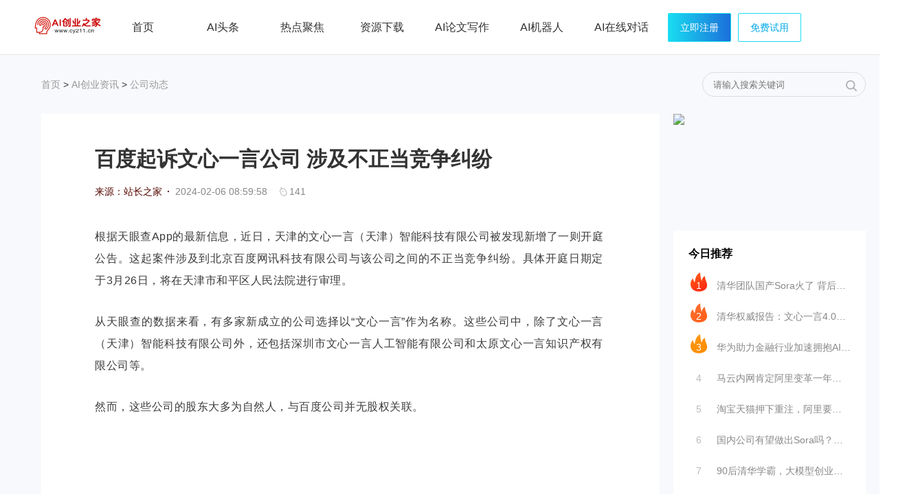

--- FILE ---
content_type: text/html;charset=utf-8
request_url: https://cy211.cn/aizixun/2109.html
body_size: 8164
content:
<!DOCTYPE html>
<html class="html-pc"><head><meta http-equiv="Content-Type" content="text/html; charset=UTF-8">
<meta name="viewport" content="width=device-width, user-scalable=yes">
<meta http-equiv="X-UA-Compatible" content="ie=edge">
<title>百度起诉文心一言公司 涉及不正当竞争纠纷-AI创业之家</title>
<meta name="description" content="百度起诉文心一言公司 涉及不正当竞争纠纷，根据天眼查App的最新信息，近日，天津的文心一言（天津）智能科技有限公司被发现新增了一则开庭公告。这起案件涉及到北京百度网讯科技有限公司与该公司之间的不正当竞争" />
<meta name="keywords" content="百度起诉文心一言公司 涉及不正当竞争纠纷," />
<link href="/favicon.ico" rel="shortcut icon" type="image/x-icon" />
<meta property="og:title" content="百度起诉文心一言公司 涉及不正当竞争纠纷" />
<meta property="og:description" content="百度起诉文心一言公司 涉及不正当竞争纠纷，根据天眼查App的最新信息，近日，天津的文心一言（天津）智能科技有限公司被发现新增了一则开庭公告。这起案件涉及到北京百度网讯科技有限公司与该公司之间的不正当竞争" />
<meta property="og:type" content="article"/>
<meta name="applicable-device" content="pc">
<link rel="canonical" href="https://www.cy211.cn/aizixun/2109.html" />
<link rel="stylesheet" href="https://www.cy211.cn/template/pc/skin/zixun/swiper-3.2.5.min.css">
<link rel="stylesheet" href="https://www.cy211.cn/template/pc/skin/zixun/head_common.css">
<link rel="stylesheet" href="https://www.cy211.cn/template/pc/skin/zixun/page.css"> 
<link rel="stylesheet" href="https://www.cy211.cn/template/pc/skin/zixun/article_index.css">
<link rel="stylesheet" href="https://www.cy211.cn/template/pc/skin/zixun/styls_news.css">
<link rel="stylesheet" href="https://www.cy211.cn/template/pc/skin/zixun/style.css">     
<link rel="stylesheet" href="https://www.cy211.cn/template/pc/skin/zixun/article_info.css">
<link rel="stylesheet" href="https://www.cy211.cn/template/pc/skin/zixun/shcoredefault.css">
<link rel="stylesheet" href="https://www.cy211.cn/template/pc/skin/zixun/hui.css">
<link rel="stylesheet" href="https://www.cy211.cn/template/pc/skin/zixun/element-ui.css">
<script src="https://www.cy211.cn/images/zixun.js"></script>
<script type="text/javascript" src="/public/static/common/js/ey_global.js?v=v1.7.8"></script>
</head>
<body>
     <!-- 头部信息END --> 
    <div class="page-pc">
    <!--2022/01/29--> 
   <div class="header-2020"> 
    <div class="container" > 
     <h1><a class="hd_logo" href="https://www.cy211.cn/">AI创业之家</a></h1> 
     <ul class="hd_nav"> 
     <li class="nav_item"><a href="https://www.cy211.cn/" class="nav-link">首页</a></li> 
     <a href="https://www.cy211.cn/aizixun/" target="_blank"><li class="nav_item"><span class="nav-link">AI头条</span></li></a> 
        <a href="https://www.cy211.cn/redian/" target="_blank"><li class="nav_item"><span class="nav-link">热点聚焦</span></li> </a> 
       <a href="https://www.cy211.cn/xiazai/" target="_blank"><li class="nav_item"><span class="nav-link">资源下载</span></li> </a> 
      <a href="https://xz.cy211.cn/" target="_blank"><li class="nav_item"><span class="nav-link">AI论文写作</span></li> </a> 
      <a href="https://www.yanhuangai.cn/" target="_blank"> <li class="nav_item"><span class="nav-link">AI机器人</span></li> </a> 
      <a href="https://ai.cy211.cn/" target="_blank"> <li class="nav_item"><span class="nav-link">AI在线对话</span></li> </a> 
     </ul> 
     <div class="hd_extra demo"> 
      <a href="https://ai.cy211.cn/" target="_blank" class="ebtn">立即注册</a> 
     </div> 
     <div class="hd_extra demo ys"> 
      <a href="https://ai.cy211.cn/" target="_blank" class="ebtn bg">免费试用</a> 
      
     </div> 
    
    </div> 
   </div> 
   <!-- 头部信息END --> 
        <div class="body">
<script type="text/javascript">s1();</script>
        <div class="container page-crumb">
            <a href='/' class=' '>首页</a> &gt; <a href='/aizixun/' class=' '>AI创业资讯</a> &gt; <a href='https://xz.cy211.cn/'>公司动态</a>       
    <div class="search-box">
        <form method="get" action="/search.html" onsubmit="return searchForm();">
        <input type="text" id="keywords" name="keywords" placeholder="请输入搜索关键词" value="">
        <button type="submit" id="sideSearchButton"></button>
    </form>  
    </div>
</div>
        <div class="et-wrap container">
              <div class="et-t">
<div class="et-e_right">
    <div class="b-slide">
     <a rel="nofollow" target="_blank" rel="nofollow" href="https://ai.cy211.cn/">
                <img src="https://www.cy211.cn/images/aixiewen.png">
           </a>
    </div>
</div>
<div class="ett-newarticle ett-box">
    <div class="ett-title">今日推荐</div>
    <ul>
                    <li>
                       <a href="/aizixun/2860.html" title=" 清华团队国产Sora火了 背后创业公司已" target="_blank">
                            <i>1</i>
                          清华团队国产Sora火了 背后创业公司已                        </a>
                    </li>      <li>
                       <a href="/aizixun/2800.html" title=" 清华权威报告：文心一言4.0多项指标遥遥" target="_blank">
                            <i>2</i>
                          清华权威报告：文心一言4.0多项指标遥遥                        </a>
                    </li>      <li>
                       <a href="/aizixun/2714.html" title=" 华为助力金融行业加速拥抱AI 头部AI金" target="_blank">
                            <i>3</i>
                          华为助力金融行业加速拥抱AI 头部AI金                        </a>
                    </li>      <li>
                       <a href="/aizixun/2659.html" title=" 马云内网肯定阿里变革一年成效 称AI时代" target="_blank">
                            <i>4</i>
                          马云内网肯定阿里变革一年成效 称AI时代                        </a>
                    </li>      <li>
                       <a href="/aizixun/2349.html" title=" 淘宝天猫押下重注，阿里要靠AI王者归来" target="_blank">
                            <i>5</i>
                          淘宝天猫押下重注，阿里要靠AI王者归来                        </a>
                    </li>      <li>
                       <a href="/aizixun/2273.html" title=" 国内公司有望做出Sora吗？这支清华系大" target="_blank">
                            <i>6</i>
                          国内公司有望做出Sora吗？这支清华系大                        </a>
                    </li>      <li>
                       <a href="/aizixun/2197.html" title=" 90后清华学霸，大模型创业一年估值25亿" target="_blank">
                            <i>7</i>
                          90后清华学霸，大模型创业一年估值25亿                        </a>
                    </li>      <li>
                       <a href="/aizixun/828.html" title=" 大模型卷生态，百度又领先了一步" target="_blank">
                            <i>8</i>
                          大模型卷生态，百度又领先了一步                        </a>
                    </li>  
      </ul>
</div>
<div class="et-e_right">
    <div class="b-slide">
     <a rel="nofollow" target="_blank" rel="nofollow" href="https://ai.cy211.cn/">
                <img src="https://www.cy211.cn/images/aixiewen.png">
           </a>
    </div>
</div>
<div class="ett-hotsearch ett-box">
    <div class="ett-title">热门搜索</div>
    <div class="hot">
    <a href="/aizixun/2037.html" class="item" target="_blank">苹果上架近500元龙年手机壳 支持全iPhone15系列</a><a href="/aizixun/2663.html" class="item" target="_blank">百度网盘推出AI创意生成工具“超能画布”</a><a href="/aizixun/2254.html" class="item" target="_blank">华为英伟达合作的算力龙头股  盘点10大AI算力龙头股</a><a href="/aizixun/2036.html" class="item" target="_blank">雷军：小米汽车性能堪比两百万油车 并且售价不会低</a><a href="/aizixun/2223.html" class="item" target="_blank">英伟达营收增长265%，英伟达概念股暴涨</a><a href="/aizixun/3702.html" class="item" target="_blank">小米1亿台产品下线  小米集团奖励引热议</a><a href="/aizixun/1551.html" class="item" target="_blank">百度百家号打击自媒体利用AI传播违规内容</a><a href="/aizixun/2581.html" class="item" target="_blank">清华创业团队推AI影视创作工具Dream Factory ：想法秒变微电</a><a href="/aizixun/1485.html" class="item" target="_blank">什么是 Gemini？谷歌Gemini与GPT-4等其他AI模型有何不同</a><a href="/aizixun/2774.html" class="item" target="_blank">一图看懂华为鸿蒙OS 4.2核心亮点：全新支持AI消除</a><a href="/aizixun/2249.html" class="item" target="_blank">英伟达概念股 英伟达概念股龙头一览</a><a href="/aizixun/1117.html" class="item" target="_blank">京东APP上线AI智能导购助手  提供购物相关建议</a><a href="/aizixun/5880.html" class="item" target="_blank">腾讯元宝与腾讯文档打通：支持一键上传和导出为腾讯文档</a><a href="/aizixun/2773.html" class="item" target="_blank">华为Pura 70 AI修图逆天！10秒抹除人物 背景自然丝滑</a><a href="/aizixun/2395.html" class="item" target="_blank">华人创业者推出AI视频生成工具Haiper，已融资千万美元</a>                           
                        </div>
</div>
<div     style='margin-bottom: 5px;'><a rel="nofollow" target="_blank" rel="nofollow" href="https://xz.cy211.cn/">
                <img src="https://www.cy211.cn/images/lwzxsc.png" style='width:100%'>
           </a></div>
<div class="ett-link ett-box">
    <a class="item" href="https://xz.cy211.cn/" target="_blank" rel="nofollow">
        <img src="https://www.cy211.cn/template/pc/skin/zixun/ad_01.jpg" alt="标准化CRM" class="img">
        <div class="info">
            <h3>AI原创论文写作</h3>
            <p>毕业论文、学术论文写作</p>
        </div>
    </a>
    <a class="item" href="https://ai.cy211.cn/web/#/novel" target="_blank" rel="nofollow">
        <img src="https://www.cy211.cn/template/pc/skin/zixun/ad_02.jpg" alt="大型CRM" class="img">
        <div class="info">
            <h3>AI长篇写作</h3>
            <p>写小说、写论文等</p>
        </div>
    </a>
    <a class="item" rel="nofollow" href="https://ai.cy211.cn/web/#/mind" target="_blank" rel="nofollow">
        <img src="https://www.cy211.cn/template/pc/skin/zixun/ad_03.png" alt="CRM定制开发" class="img">
        <div class="info">
            <h3>AI生成思维导图</h3>
            <p>一键快速生成思维导图</p>
        </div>
    </a>
</div>
<div class="ett-qrcode ett-box">
    <div class="img">
       <a class="item" href="https://ai.cy211.cn/" target="_blank"> <img src="https://www.cy211.cn/template/pc/skin/zixun/nwm-dsc.jpg">
        <div class="desc">
            <h3>轻创AI用户注册</h3>
            <p>免费获取体验账号</p></a>
        </div>
    </div>
</div>
            </div>
            <div class="et-e">
              <div class="article-box">
                    <div class="art-inner">
                        <div class="art-head">
                            <h1 title="百度起诉文心一言公司 涉及不正当竞争纠纷"> 百度起诉文心一言公司 涉及不正当竞争纠纷</h1>
                            <div class="info">
                                <span class="cate">来源：站长之家<i>·</i></span>
                                <span class="time">2024-02-06 08:59:58</span>
                                <span class="view">
                                        <i></i><script src='/index.php?m=api&c=Ajax&a=arcclick&type=view&aids=2109' type='text/javascript' language='javascript'></script>                                    </span>
                                   
                            </div>
                        </div>
                        <div class="art-content">
                         <p style="margin-top: 0px; margin-bottom: 28px; padding: 0px; box-sizing: border-box; outline: 0px; border-width: 0px; border-style: solid; border-color: rgb(229, 231, 235); --tw-shadow: 0 0 #0000; --tw-ring-inset: var(--tw-empty, ); --tw-ring-offset-width: 0px; --tw-ring-offset-color: #fff; --tw-ring-color: rgba(41, 110, 228, 0.5); --tw-ring-offset-shadow: 0 0 #0000; --tw-ring-shadow: 0 0 #0000; line-height: 32px; text-align: justify; color: rgb(59, 59, 59); word-break: break-word; font-family: &quot;PingFang SC&quot;, &quot;Microsoft YaHei&quot;, Helvetica, &quot;Hiragino Sans GB&quot;, &quot;WenQuanYi Micro Hei&quot;, sans-serif; letter-spacing: 0.5px; text-wrap: wrap; background-color: rgb(255, 255, 255);">根据天眼查App的<span class="spamTxt" style="margin: 0px; padding: 0px; box-sizing: border-box; outline: 0px; border-width: 0px; border-style: solid; border-color: rgb(229, 231, 235); --tw-shadow: 0 0 #0000; --tw-ring-inset: var(--tw-empty, ); --tw-ring-offset-width: 0px; --tw-ring-offset-color: #fff; --tw-ring-color: rgba(41, 110, 228, 0.5); --tw-ring-offset-shadow: 0 0 #0000; --tw-ring-shadow: 0 0 #0000;">最新</span>信息，近日，天津的文心一言（天津）智能科技有限公司被发现新增了一则开庭公告。这起案件涉及到北京百度网讯科技有限公司与该公司之间的不正当竞争纠纷。具体开庭日期定于3月26日，将在天津市和平区人民法院进行审理。</p><p style="margin-top: 0px; margin-bottom: 28px; padding: 0px; box-sizing: border-box; outline: 0px; border-width: 0px; border-style: solid; border-color: rgb(229, 231, 235); --tw-shadow: 0 0 #0000; --tw-ring-inset: var(--tw-empty, ); --tw-ring-offset-width: 0px; --tw-ring-offset-color: #fff; --tw-ring-color: rgba(41, 110, 228, 0.5); --tw-ring-offset-shadow: 0 0 #0000; --tw-ring-shadow: 0 0 #0000; line-height: 32px; text-align: justify; color: rgb(59, 59, 59); word-break: break-word; font-family: &quot;PingFang SC&quot;, &quot;Microsoft YaHei&quot;, Helvetica, &quot;Hiragino Sans GB&quot;, &quot;WenQuanYi Micro Hei&quot;, sans-serif; letter-spacing: 0.5px; text-wrap: wrap; background-color: rgb(255, 255, 255);">从天眼查的数据来看，有多家新成立的公司选择以“文心一言”作为名称。这些公司中，除了文心一言（天津）智能科技有限公司外，还包括深圳市文心一言人工智能有限公司和太原文心一言知识产权有限公司等。</p><p style="margin-top: 0px; margin-bottom: 28px; padding: 0px; box-sizing: border-box; outline: 0px; border-width: 0px; border-style: solid; border-color: rgb(229, 231, 235); --tw-shadow: 0 0 #0000; --tw-ring-inset: var(--tw-empty, ); --tw-ring-offset-width: 0px; --tw-ring-offset-color: #fff; --tw-ring-color: rgba(41, 110, 228, 0.5); --tw-ring-offset-shadow: 0 0 #0000; --tw-ring-shadow: 0 0 #0000; line-height: 32px; text-align: justify; color: rgb(59, 59, 59); word-break: break-word; font-family: &quot;PingFang SC&quot;, &quot;Microsoft YaHei&quot;, Helvetica, &quot;Hiragino Sans GB&quot;, &quot;WenQuanYi Micro Hei&quot;, sans-serif; letter-spacing: 0.5px; text-wrap: wrap; background-color: rgb(255, 255, 255);">然而，这些公司的股东大多为自然人，与百度公司并无股权关联。</p><p><img src="/uploads/allimg/20231018/1-23101Q5011B14.jpg" alt="微信图片_20230809104207.jpg"/></p><p style="margin-top: 0px; margin-bottom: 28px; padding: 0px; box-sizing: border-box; outline: 0px; border-width: 0px; border-style: solid; border-color: rgb(229, 231, 235); --tw-shadow: 0 0 #0000; --tw-ring-inset: var(--tw-empty, ); --tw-ring-offset-width: 0px; --tw-ring-offset-color: #fff; --tw-ring-color: rgba(41, 110, 228, 0.5); --tw-ring-offset-shadow: 0 0 #0000; --tw-ring-shadow: 0 0 #0000; line-height: 32px; text-align: justify; color: rgb(59, 59, 59); word-break: break-word; font-family: &quot;PingFang SC&quot;, &quot;Microsoft YaHei&quot;, Helvetica, &quot;Hiragino Sans GB&quot;, &quot;WenQuanYi Micro Hei&quot;, sans-serif; letter-spacing: 0.5px; text-wrap: wrap; background-color: rgb(255, 255, 255);">据悉，<span style="margin: 0px; padding: 0px; box-sizing: border-box; outline: 0px; border-width: 0px; border-style: solid; border-color: rgb(229, 231, 235); --tw-shadow: 0 0 #0000; --tw-ring-inset: var(--tw-empty, ); --tw-ring-offset-width: 0px; --tw-ring-offset-color: #fff; --tw-ring-color: rgba(41, 110, 228, 0.5); --tw-ring-offset-shadow: 0 0 #0000; --tw-ring-shadow: 0 0 #0000; text-indent: 2em;">文心一言（ERNIE Bot）是百度研发的知识增强大语言模型，能够与人对话互动，回答问题，协助创作，高效便捷地帮助人们获取信息、知识和灵感。</span></p><p style="margin-top: 0px; margin-bottom: 28px; padding: 0px; box-sizing: border-box; outline: 0px; border-width: 0px; border-style: solid; border-color: rgb(229, 231, 235); --tw-shadow: 0 0 #0000; --tw-ring-inset: var(--tw-empty, ); --tw-ring-offset-width: 0px; --tw-ring-offset-color: #fff; --tw-ring-color: rgba(41, 110, 228, 0.5); --tw-ring-offset-shadow: 0 0 #0000; --tw-ring-shadow: 0 0 #0000; line-height: 32px; text-align: justify; color: rgb(59, 59, 59); word-break: break-word; font-family: &quot;PingFang SC&quot;, &quot;Microsoft YaHei&quot;, Helvetica, &quot;Hiragino Sans GB&quot;, &quot;WenQuanYi Micro Hei&quot;, sans-serif; letter-spacing: 0.5px; text-wrap: wrap; background-color: rgb(255, 255, 255);">文心一言具有跨模态、跨语言的深度语义理解与生成能力，可以用于多种场景下的问题回答、对话生成、文本创作等。</p><p style="margin-top: 0px; margin-bottom: 28px; padding: 0px; box-sizing: border-box; outline: 0px; border-width: 0px; border-style: solid; border-color: rgb(229, 231, 235); --tw-shadow: 0 0 #0000; --tw-ring-inset: var(--tw-empty, ); --tw-ring-offset-width: 0px; --tw-ring-offset-color: #fff; --tw-ring-color: rgba(41, 110, 228, 0.5); --tw-ring-offset-shadow: 0 0 #0000; --tw-ring-shadow: 0 0 #0000; line-height: 32px; text-align: justify; color: rgb(59, 59, 59); word-break: break-word; font-family: &quot;PingFang SC&quot;, &quot;Microsoft YaHei&quot;, Helvetica, &quot;Hiragino Sans GB&quot;, &quot;WenQuanYi Micro Hei&quot;, sans-serif; letter-spacing: 0.5px; text-wrap: wrap; background-color: rgb(255, 255, 255);">同时，文心一言还具有零样本学习能力，即它能够在没有示例的情况下学习新任务。此外，它还具备迁移学习和微调的能力，以便更好地适应特定任务和领域。</p><p style="margin-top: 0px; margin-bottom: 28px; padding: 0px; box-sizing: border-box; outline: 0px; border-width: 0px; border-style: solid; border-color: rgb(229, 231, 235); --tw-shadow: 0 0 #0000; --tw-ring-inset: var(--tw-empty, ); --tw-ring-offset-width: 0px; --tw-ring-offset-color: #fff; --tw-ring-color: rgba(41, 110, 228, 0.5); --tw-ring-offset-shadow: 0 0 #0000; --tw-ring-shadow: 0 0 #0000; line-height: 32px; text-align: justify; color: rgb(59, 59, 59); word-break: break-word; font-family: &quot;PingFang SC&quot;, &quot;Microsoft YaHei&quot;, Helvetica, &quot;Hiragino Sans GB&quot;, &quot;WenQuanYi Micro Hei&quot;, sans-serif; letter-spacing: 0.5px; text-wrap: wrap; background-color: rgb(255, 255, 255);">文心一言由百度飞桨和百度文心知识增强大模型提供技术支持，能够为用户提供更加智能、高效和便捷的服务。</p><p><br/></p>                         
                 <span>									<span>您可能关注:</span>
																<a href="/tags/19.html" style="color: #8a8a8a; border: 1px solid #c3cdd6;padding: 3px;margin: 0 3px;"  target="_blank" >文心一言</a>
																<a href="/tags/52.html" style="color: #8a8a8a; border: 1px solid #c3cdd6;padding: 3px;margin: 0 3px;"  target="_blank" >AI公司</a>
																<a href="/tags/68.html" style="color: #8a8a8a; border: 1px solid #c3cdd6;padding: 3px;margin: 0 3px;"  target="_blank" >百度</a>
								            
        </span>
                            <div class="article_content_bottom">
                           
    <div> <div class="xiezuo"><p><strong><a style="color:#ff0000" class="keyLink" href="https://xz.cy211.cn/"  target="_blank">专业AI论文写作 一键生成万字论文只需5分钟</a><br></strong></p></div>
        <span>文章来源:
          <a href="https://www.cy211.cn/aizixun/2109.html" target="_blank">https://www.cy211.cn/aizixun/2109.html</a> <strong><a style="color:#ff0000" class="keyLink" href="https://ai.cy211.cn/"  target="_blank">Chat AI人工智能机器人在线使用</a></strong> 
        </span>
        
    </div>
    <p>
       <script type="text/javascript">s6();</script>
    </p>
 <p style="font-size: 12px;">
            [免责声明]如需转载请注明原创来源;本站部分文章和图片来源网络编辑，如存在版权问题请发送邮件至398879136@qq.com，我们会在3个工作日内处理。非原创标注的文章，观点仅代表作者本人，不代表本站立场。
        </p>
</div>
                        </div>
                    </div>
                </div>
                <div class="footer_tab">
                    <div class="art-inner">
                        <div class="pages">
                          <a href="/aizixun/2104.html" title="上一篇：华为申请合界商标 又一界系列产品商标诞生">
                                <div class="right left"></div>
                            </a>
                            <div class="desc">
                                <span>上一篇</span>
                                <a href="/aizixun/2104.html" title="上一篇：华为申请合界商标 又一界系列产品商标诞生">
                              
                                        <spapn class="title">华为申请合界商标 又一界系列产品商标诞生</spapn>
										                                    </a>
                             </div>
                          
                        </div>
                        <div class="pages">
                            <div class="desc">
                                <span>下一篇</span>											<a href="/aizixun/2114.html" title="下一篇：英伟达市值又涨近5000亿美元 接近一个特斯拉市值"><spapn class="title">英伟达市值又涨近5000亿美元 接近一个特斯拉市值</spapn></a>
										                        </div>
                    </div>
                </div>
                <div class="ett-picarticle ett-box">
                    <div class="ett-title">相关推荐</div>
                    <div class="mod-list-big">                    <div class="item">
                                      <a title=" B站发布一站式AI营销工具，发力年轻人消费市场" target="_blank" href="/aizixun/6546.html">
                                        <div class="img">
                                            <img title="B站发布一站式AI营销工具，发力年轻人消费市场" src="/public/static/common/images/not_adv.jpg"
                                                 alt="B站发布一站式AI营销工具，发力年轻人消费市场">
                                        </div>
                                        <div class="info">
                                            <div class="title">
                                            <span>
                                       B站发布一站式AI营销工具，发力年轻人消费市场                                            </span>
                                            </div>
                                            <div class="intro">
                                             　随着用户步入更高频的消费年龄段，B站正加速通过AI技术兑现其商业化承诺。在近日举行的AD TALK营销伙伴大会上，B站官宣了一系列针对广告效率提升的重大升级，其 ...
                                            </div>
                                        </div>
                                    </a>
                                </div>                   <div class="item">
                                      <a title=" 百度文心 ERNIE-5.0-0110 正式发布，数学能力全球第二" target="_blank" href="/aizixun/6539.html">
                                        <div class="img">
                                            <img title="百度文心 ERNIE-5.0-0110 正式发布，数学能力全球第二" src="/uploads/allimg/20260116/1-2601161AU1303.png"
                                                 alt="百度文心 ERNIE-5.0-0110 正式发布，数学能力全球第二">
                                        </div>
                                        <div class="info">
                                            <div class="title">
                                            <span>
                                       百度文心 ERNIE-5.0-0110 正式发布，数学能力全球第二                                            </span>
                                            </div>
                                            <div class="intro">
                                             　 百度正式发布并上线了新一代文心大模型ERNIE-5.0-0110。作为百度大模型家族的最新迭代版本，该模型在多项权威评测中展现出顶尖的竞争力。在最新的 LMA ...
                                            </div>
                                        </div>
                                    </a>
                                </div>                   <div class="item">
                                      <a title=" OpenAI 发布 GPT-5.2-Codex 编程模型，API 正式开放" target="_blank" href="/aizixun/6538.html">
                                        <div class="img">
                                            <img title="OpenAI 发布 GPT-5.2-Codex 编程模型，API 正式开放" src="/public/static/common/images/not_adv.jpg"
                                                 alt="OpenAI 发布 GPT-5.2-Codex 编程模型，API 正式开放">
                                        </div>
                                        <div class="info">
                                            <div class="title">
                                            <span>
                                       OpenAI 发布 GPT-5.2-Codex 编程模型，API 正式开放                                            </span>
                                            </div>
                                            <div class="intro">
                                             　OpenAI 近日正式推出了其迄今为止性能最强悍的代理式编程模型——GPT-5.2-Codex，并同步开放了 API 接入。这款新模型基于强大的 GPT-5.2 ...
                                            </div>
                                        </div>
                                    </a>
                                </div>                   <div class="item">
                                      <a title=" Opera AI 今日上线：侧边栏里的全能智能体，懂网页更懂隐私" target="_blank" href="/aizixun/6537.html">
                                        <div class="img">
                                            <img title="Opera AI 今日上线：侧边栏里的全能智能体，懂网页更懂隐私" src="/uploads/allimg/20260116/1-2601161A623395.png"
                                                 alt="Opera AI 今日上线：侧边栏里的全能智能体，懂网页更懂隐私">
                                        </div>
                                        <div class="info">
                                            <div class="title">
                                            <span>
                                       Opera AI 今日上线：侧边栏里的全能智能体，懂网页更懂隐私                                            </span>
                                            </div>
                                            <div class="intro">
                                             　全球浏览器创新领军者 Opera 今日宣布，其全新人工智能功能 Opera AI 已正式上线，并向其旗舰桌面浏览器 Opera One、游戏浏览器 Opera  ...
                                            </div>
                                        </div>
                                    </a>
                                </div>                   <div class="item">
                                      <a title=" 联想集团副总裁阿木：正研发面向企业的“个人超级智能体”" target="_blank" href="/aizixun/6521.html">
                                        <div class="img">
                                            <img title="联想集团副总裁阿木：正研发面向企业的“个人超级智能体”" src="/uploads/allimg/20260109/1-2601091500245J.jpg"
                                                 alt="联想集团副总裁阿木：正研发面向企业的“个人超级智能体”">
                                        </div>
                                        <div class="info">
                                            <div class="title">
                                            <span>
                                       联想集团副总裁阿木：正研发面向企业的“个人超级智能体”                                            </span>
                                            </div>
                                            <div class="intro">
                                             　1月9日下午消息，在国际消费电子展（CES 2026）期间，联想集团副总裁、中国区战略及业务拓展副总裁阿不力克木·阿不力米提（以下简称“阿木”）向新浪科技透露， ...
                                            </div>
                                        </div>
                                    </a>
                                </div>                   <div class="item">
                                      <a title=" 阿里字节：一个战场，两种打法" target="_blank" href="/aizixun/6515.html">
                                        <div class="img">
                                            <img title="阿里字节：一个战场，两种打法" src="/public/static/common/images/not_adv.jpg"
                                                 alt="阿里字节：一个战场，两种打法">
                                        </div>
                                        <div class="info">
                                            <div class="title">
                                            <span>
                                       阿里字节：一个战场，两种打法                                            </span>
                                            </div>
                                            <div class="intro">
                                             　前不久，2026年春晚的独家AI云合作伙伴已经官宣为火山引擎，豆包大模型将深度协同，上线多种AI互动玩法。在中国，春晚的赞助商一直有着特殊的意义。从最早的白酒、 ...
                                            </div>
                                        </div>
                                    </a>
                                </div> 
                                </div>                
                                                         
                 </div>
                </div>
            </div>
        </div>
    </div>


    </div>
<!-- foot -->  
<div class="footer">
    <div class="footer_service"> 
         <div class="container" style="padding-bottom: 0"> 
          <ul> 
           <li class="item-1"> <i></i> 
            <div class="text"> 
             <div class="h3">
              AI智能对话
             </div> 
             <div class="h4">
              智能聊天对话，AI秒回答
             </div> 
            </div> </li> 
           <li class="item-2"> <i></i> 
            <div class="text"> 
             <div class="h3">
              AI模型创作
             </div> 
             <div class="h4">
             它无所不知，无所不能
             </div> 
            </div> </li> 
           <li class="item-3"> <i></i> 
            <div class="text"> 
             <div class="h3">
             AI绘画
             </div> 
             <div class="h4">
              只需一句话，生成精美画作
             </div> 
            </div> </li> 
           <li class="item-4"> <i></i> 
            <div class="text"> 
             <div class="h3">
              轻创AI咨询热线
             </div> 
             <div class="h4">
              13826579603
             </div> 
            </div> </li> 
          </ul> 
         </div> 
        </div> 
        <div class="container"> 
         
         <div class="footer_copy"> 
          <div class="ft-solution"> 
           <span class="item">行业解决方案</span> 
        <a href="https://aixz.cy211.cn/" target="_blank" class="item">AI论文生成</a> 
           <a href="https://www.cy211.cn/sitemap.html" target="_blank" class="item">网站地图</a>  
       <a href="http://huangxinwei.com/" target="_blank" class="item">AI创作网</a> 
           <a href="https://www.cy211.cn/aizixun//" target="_blank" class="item">AI资讯</a> 
           <a href="https://ai.cy211.cn/" target="_blank" class="item">AI智能对话系统</a> 
           <a href="https://www.cy211.cn/" target="_blank" class="item">AI创业之家</a> 
           <a href="http://lunwen.cy211.cn/" target="_blank" class="item">AI论文写作</a> 
           <a href="https://www.yanhuangai.cn/" target="_blank" class="item">AI智能知识库</a> 
    
          </div> 
        
          <p>©2023<span>专业AI智能生成工具 支持私有化 支持定制</span> </p> 
          <p>地址：深圳市龙华区民治牛栏前大厦 <span>微信:398879136</span> 网站备案号：<a href="https://beian.miit.gov.cn/" rel="nofollow" target="_blank">粤ICP备08036815号-3</a>Copyright © 2024 深圳市星远创业科技有限公司 版权所有</p> 
         </div> 
        </div> 
       </div> 
<div style="display:none"><script charset="UTF-8" id="LA_COLLECT" src="//sdk.51.la/js-sdk-pro.min.js"></script>
<script>LA.init({id:"Jgqv3Sm7m7uj74RO",ck:"Jgqv3Sm7m7uj74RO"})</script>
</div>
        
         

  <script type="text/javascript">var root_dir="";var ey_aid=2109;</script>
<script language="javascript" type="text/javascript" src="/public/static/common/js/ey_footer.js?v=v1.7.8.0"></script>
</body>
    </html>

--- FILE ---
content_type: text/html;charset=utf-8
request_url: https://cy211.cn/index.php?m=api&c=Ajax&a=arcclick&type=view&aids=2109
body_size: 105
content:
document.write('141');


--- FILE ---
content_type: text/css
request_url: https://www.cy211.cn/template/pc/skin/zixun/head_common.css
body_size: 4282
content:
.page_pc {
    padding-top: 80px;
}

.display-n {
    display: none;
}

.opacity-5 {
    opacity: 0.5;
}

.display-i-b {
    display: inline-block;
}

.t-d-u {
    text-decoration: underline;
}

.cursor-p {
    cursor: pointer;
}

.w-100-40 {
    width: 40%;
}

.w-100-50 {
    width: 50%;
}

.w-100-90 {
    width: 90%;
}

.w-100-100 {
    width: 100%;
}

.w-6rem {
    width: 6rem;
}

.w-36 {
    width: 36px;
}

.w-48 {
    width: 48px;
}

.w-80 {
    width: 80px;
}

.w-150 {
    width: 150px !important;
}

.w-180 {
    width: 180px;
}

.w-200 {
    width: 200px;
}

.w-298 {
    width: 298px;
}

.w-500 {
    width: 500px;
}

.w-560 {
    width: 560px;
}

.lh-24 {
    line-height: 24px !important;
}

.h-30 {
    height: 30px;
}

.h-36 {
    height: 36px;
}

.h-48 {
    height: 48px;
}

.h-70 {
    height: 70px;
}

.h-280 {
    height: 280px;
}

.h-100-100 {
    height: 100%;
}

.color-33A4F6 {
    color: #33A4F6;
}

.color-333 {
    color: #333;
}

.color-fff {
    color: #fff;
}

.color-CE9090 {
    color: #CE9090;
}

.color-FFEDB5 {
    color: #FFEDB5;
}

.color-888888 {
    color: #888888;
}

.color-666 {
    color: #666666;
}

.color-AC2A2B {
    color: #AC2A2B;
}

.color-fbd750 {
    color: #fbd750;
}

.color-363636 {
    color: #363636;
}

.color-f34037 {
    color: #f34037;
}

.color-ffedb5 {
    color: #ffedb5;
}

.color-000000 {
    color: #000000;
}

.color-7A371D {
    color: #7A371D;
}

.color-C6302F {
    color: #C6302F;
}

.color-FA1912 {
    color: #FA1912;
}

.color-7C4444 {
    color: #7C4444;
}

.color-9B1D1D {
    color: #9B1D1D;
}

.color-C63230 {
    color: #C63230;
}

.color-afb5ce {
    color: #AFB5CE !important;
}

.f-w-b {
    font-weight: bold;
}

.f-w-n {
    font-weight: normal;
}

.f-z-0 {
    font-size: 0;
}

.f-z-13 {
    font-size: 13px;
}

.f-z-14 {
    font-size: 14px !important;
}

.f-z-16 {
    font-size: 16px !important;
}

.f-z-17 {
    font-size: 17px;
}

.f-z-18 {
    font-size: 18px !important;
}

.f-z-20 {
    font-size: 20px;
}

.f-z-23 {
    font-size: 23px;
}

.f-z-24 {
    font-size: 24px !important;
}

.f-z-26 {
    font-size: 26px !important;
}

.f-z-28 {
    font-size: 28px;
}

.f-z-29 {
    font-size: 29px;
}

.f-z-32 {
    font-size: 32px;
}

.f-z-44 {
    font-size: 44px;
}

.center {
    text-align: center;
}

.center-l {
    text-align: left;
}

.center-r {
    text-align: right;
}

.b-g-FD8056-FC1E0D {
    background: linear-gradient(90deg, #FC1E0D, #FD8056) !important;
}

.b-r-100-50 {
    border-radius: 50%;
}

.m-auto {
    margin: 0 auto;
}

.m-10-0 {
    margin: 10px 0;
}

.m-0-3-0-10 {
    margin: 0 3px 0 10px;
}

.m-20-20-0 {
    margin: 20px 20px 0;
}

.m-5-0-20 {
    margin: 5px 0 20px;
}

.m-t-100-40 {
    margin-top: 40%;
}

.m-t-0 {
    margin-top: 0 !important;
}

.m-t-10 {
    margin-top: 10px;
}

.m-t-12 {
    margin-top: 12px;
}

.m-t-15 {
    margin-top: 15px !important;
}

.m-t-20 {
    margin-top: 20px !important;
}

.m-t-35 {
    margin-top: 35px !important;
}

.m-t-40 {
    margin-top: 40px !important;
}

.m-t-100 {
    margin-top: 100px !important;
}

.m-b-0 {
    margin-bottom: 0 !important;
}

.m-b-10 {
    margin-bottom: 10px !important;
}

.m-b-30 {
    margin-bottom: 30px !important;
}

.m-b-34 {
    margin-bottom: 34px !important;
}

.m-b-40 {
    margin-bottom: 40px !important;
}

.m-l-10 {
    margin-left: 10px;
}

.m-l-20 {
    margin-left: 20px;
}

.m-l-40 {
    margin-left: 40px;
}

.m-l-60 {
    margin-left: 60px;
}

.m-r-10 {
    margin-right: 10px;
}

.m-r-25 {
    margin-right: 25px;
}

.m-r-50 {
    margin-right: 50px;
}

.m-r-60 {
    margin-right: 60px !important;
}

.f-l {
    float: left;
}

.f-r {
    float: right;
}

.l-h-35 {
    line-height: 35px;
}

.l-h-38 {
    line-height: 38px;
}

.l-h-48 {
    line-height: 48px;
}

.l-h-56 {
    line-height: 56px;
}

.l-h-71 {
    line-height: 71px;
}

.l-h-150 {
    line-height: 150px !important;
}

.p-b-0 {
    padding-bottom: 0 !important;
}

.p-t-20 {
    padding-top: 20px;
}

.p-t-100 {
    padding-top: 100px;
}

.p-d-0-30 {
    padding: 0 30px;
}

.p-d-0-35 {
    padding: 0 35px;
}

.p-d-30-30-0-0 {
    padding: 30px 30px 0 0;
}

.overflow-h {
    overflow: hidden;
}

.zc-bg {
    position: fixed;
    z-index: 99;
    width: 100%;
    height: 100%;
    background: rgba(0, 0, 0, 0.7);
    top: 0;
    left: 0;
}

/*2020新版首页*/
.header-2020 {
    background-color: #fff;
    height: 79px;
    font-size: 14px;
    border-bottom: 1px solid rgba(230, 230, 230, .98);
    position: fixed;
    top: 0;
    left: 0;
    right: 0;
    z-index: 99;
    transition: all 0.5s;
}

.header-2020.header-2020-fixed {
    top: -80px;
    transition: all 0.5s;
}

.header-2020 .hd_logo {
    width: 100px;
    height: 39px;
    background: url(00-logo.png) no-repeat;
    display: block;
    float: left;
    margin: 23px 0 0 10px;
    text-indent: -50000px;
}

.header-2020 .hd_nav {
    float: left;
}

.header-2020 .hd_nav .nav_item {
    float: left;
    width: 118px;
}

.header-2020 .hd_nav .nav_item:first-child {
    width: 116px;
}

.header-2020 .hd_nav .nav_item:first-child .nav-link {
    text-align: center;
    padding: 0;
}

.header-2020 .hd_nav .nav_item .nav-link {
    line-height: 79px;
    display: block;
    position: relative;
    color: #333333;
    font-weight: 500;
    font-size: 16px;
    padding-left: 10px;
    cursor: pointer;
}

.header-2020 .hd_nav .nav_item .nav-link.more:after {
    content: '';
    position: absolute;
    border-left: 1px solid #ccc;
    border-bottom: 1px solid #ccc;
    top: 32px;
    right: -20px;
    width: 8px;
    height: 8px;
    transform: rotate(-43deg);
}

.header-top .hd_nav .nav_item .nav-link.more:after {
    border-left: 1px solid #e6e6e6;
    border-bottom: 1px solid #E6E6E6;
}

.header-2020 .hd_nav .nav_item .nav-link.more2:after {
    right: -20px;
}

.header-2020 .hd_nav .nav_item .nav-link.more:hover:after {
    top: 37px;
    transform: rotate(-224deg);
}


.header-2020 .hd_extra {
    float: right;
    margin: 19px 0 0 0;
}

.header-2020 .hd_extra .ebtn {
    width: 90px;
    height: 40px;
    line-height: 40px;
    color: #fff;
    display: inline-block;
    text-align: center;
    border: 1px solid #19ddf1;
    background: linear-gradient(90deg, #19ddf1, #1b6fda);
    border-radius: 2px;
    margin: 0 10px;
}

.header-2020 .hd_extra .bg {
    background: none;
    color: #00a9e7;
    margin: 0;
}

.header-2020 .nav-slide-content {
    position: absolute;
    right: 0;
    left: 0;
    top: 80px;
    background-color: #fff;
    overflow: hidden;
    z-index: 1;
	box-shadow: 0px 15px 25px 0px #0000001f;
}

.header-2020 .nav-slide-content .nav-slide-wapper {
    width: 1200px;
    height: 348px;
    background-color: #fff;
    margin: 0 auto;
    overflow: hidden;
    border-color: rgba(230, 230, 230, .98);
    border-style: solid;
    border-width: 0 0 0 1px;
    margin-top: -100%;
    opacity: 0;
    -webkit-transition: all 0.5s;
    -moz-transition: all 0.5s;
    transition: all 0.5s;
    -webkit-transition-timing-function: cubic-bezier(1, 0, 0, 1);
    -moz-transition-timing-function: cubic-bezier(1, 0, 0, 1);
    transition-timing-function: cubic-bezier(1, 0, 0, 1);
}

.header-2020 .hd_nav .nav_item.current .nav-link {
    color:#1b6fda;
    position: relative;
}

.header-2020 .hd_nav .nav_item.current .nav-link:after {
    content: '';
    position: absolute;
    width: 100%;
    height: 2px;
    background: linear-gradient(90deg, #19ddf1, #1b6fda);
    bottom: -1px;
    left: 0;
    z-index: 99
}

.header-2020 .nav-slide-content.active .nav-slide-wapper {
    margin-top: 0;
    opacity: 1;
    -webkit-transition: margin-top 0.5s ease;
    -moz-transition: margin-top ease 0.5s;
    transition: margin-top 0.5s ease;
}

.header-2020 .nav-slide-content.active .nav-slide-wapper .item.curr {
    background: url(00-menu-hover-bg.png) repeat-x;
}

.header-2020 .nav-slide-content .nav-slide-wapper .nav-slide-banner {
    float: left;
    width: 245px;
    height: 333px;
    padding-top: 15px;
}

.header-2020 .nav-slide-content .nav-slide-wapper .nav-slide-banner .first_desc .div_img {
    width: 32px;
    height: 32px;
    display: inline-block;
}

.header-2020 .nav-slide-content .nav-slide-wapper .nav-slide-banner .first_desc .div_img1 {
    background: url(icon-1.png) no-repeat center left;
}

.header-2020 .nav-slide-content .nav-slide-wapper .nav-slide-banner .first_desc .div_img2 {
    background: url(icon-2.png) no-repeat center left;
}

.header-2020 .nav-slide-content .nav-slide-wapper .nav-slide-banner .first_desc .div_img3 {
    background: url(icon-3.png) no-repeat center left;
}

.header-2020 .nav-slide-content .nav-slide-wapper .nav-slide-banner .first_desc .div_img4 {
    background: url(icon-4.png) no-repeat center left;
}

.header-2020 .nav-slide-content .nav-slide-wapper .nav-slide-banner .first_desc {
    padding: 15px 0 15px 25px;
}

.header-2020 .nav-slide-content .nav-slide-wapper .nav-slide-banner .first_desc:hover {
    background-color: #f5f6f7;
}

.header-2020 .nav-slide-content .nav-slide-wapper .nav-slide-banner .first_desc .desc {
    display: inline-block;
    margin-left: 8px;
}

.header-2020 .nav-slide-content .nav-slide-wapper .nav-slide-banner .first_desc .desc span {
    font-size: 14px;
    font-weight: 600;
}

.header-2020 .nav-slide-content .nav-slide-wapper .nav-slide-banner .first_desc .desc span:hover {
    color: #1b6fda;
}

.header-2020 .nav-slide-content .nav-slide-wapper .nav-slide-banner .first_desc .desc p {
    font-size: 12px;
    color: #bbbbbb;
    line-height: 20px;
}

.header-2020 .nav-slide-content .nav-slide-wapper .items {
    float: left;
}

.header-2020 .nav-slide-content .nav-slide-wapper .items .item_img {
    background: url(img-zczb2.jpg) no-repeat center bottom;
    width: 180px;
    height: 280px;
    border-left: 1px solid #F0F0F0;
    padding: 30px 30px 0 0;
    cursor: pointer;
    margin-top: -20px;
}

.header-2020 .nav-slide-content .nav-slide-wapper .items .item {
    float: left;
    width: 148px;
    height: 348px;
    padding: 20px 0 0 10px;
    box-sizing: border-box;
    border-left: 1px solid #F0F0F0;
}

.header-2020 .nav-slide-content .nav-slide-wapper .items .item li {
    line-height: 40px;
    font-size: 14px;
}

.header-2020 .nav-slide-content .nav-slide-wapper .items .item li a {
    display: block;
    position: relative;
}

.header-2020 .nav-slide-content .nav-slide-wapper .items .item li a:hover {
    color: #1b6fda;
}

.header-2020 .nav-slide-content .nav-slide-wapper .items .item li i {
    display: inline-block;
    width: 30px;
    height: 16px;
    background: url(00-new.png) no-repeat;
    margin-left: 5px;
    position: absolute;
    top: 12px;
}

.header-2020 .nav-slide-content .nav-slide-wapper .items .item li .icon2 {
    display: inline-block;
    width: 30px;
    height: 16px;
    background: url(00-hot.png) no-repeat;
}

.header-2020 .demo {
    float: left;
    position: relative;
}

.header-2020 .demo-sub {
    display: none;
    position: absolute;
    top: 40px;
    right: 0;
    padding-top: 10px;
    z-index: 2;
}

.header-2020 .ys:hover .demo-sub {
    display: block;
}

.header-2020 .demo-sub .arrow {
    position: absolute;
    right: 59px;
    top: 0;
    width: 0;
    height: 0;
    border-left: 6px solid transparent;
    border-right: 6px solid transparent;
    border-bottom: 10px solid #ED3C3F;
}

.header-2020 .demo-sub .inner {
    width: 600px;
    height: 580px;
    border: 3px solid #ED3C3F;
    text-align: center;
    background: #fff;
}

.header-2020 .demo-sub .title {
    font-size: 32px;
    margin-bottom: 15px;
    margin-top: 20px;
}

.header-2020 .demo-sub .subtitle {
    font-size: 20px;
    margin-bottom: 10px;
}

.header-2020 .demo-sub .subtitle.red {
    color: #ED3C3F;
}

.header-2020 .demo-sub .subtitle.blue {
    color: #3DBAF7;
}

.header-2020 .demo-sub .demo-table-wp {
    padding: 0 30px;
}

.header-2020 .demo-sub .demo-table {
    width: 100%;
    border-collapse: collapse;
    font-size: 14px;
    text-align: center;
    margin-bottom: 20px;
}

.header-2020 .demo-sub .demo-table tr {
    border: 1px solid #ddd;
}

.header-2020 .demo-sub .demo-table th,
.header-2020 .demo-sub .demo-table td {
    padding: 6px 14px;
}

.header-2020 .demo-sub .demo-table td a {
    color: #666;
}

.header-2020 .demo-sub .demo-table td a:hover {
    color: #ec5051;
}

.header-2020 .demo-sub .qrcode-list {
    padding: 0 50px;
}

.header-2020 .demo-sub .qrcode-list li {
    float: left;
    width: 25%;
    text-align: center;
    font-size: 14px;
}

.header-2020 .demo-sub .qrcode-list li img {
    width: 98px;
    height: 98px;
}

/*
头部结束*/

/*底部开始*/

/*foot*/
.footer {
    color: #999;
    font-size: 14px;
    background: #222;
}

.footer a {
    color: #999;
}

.footer a:hover {
    color: #aaa;
}

.footer .footer_service {
    background: #272727;
    padding: 40px 0;
}

.footer .footer_service li {
    float: left;
    width: 300px;
}

.footer .footer_service li i {
    float: left;
    width: 50px;
    height: 50px;
    background: url(bottom-icon.png) no-repeat;
}

.footer .footer_service li.item-1 i {
    background-position: 0 0;
}

.footer .footer_service li.item-2 i {
    background-position: -60px 0;
}

.footer .footer_service li.item-3 i {
    background-position: -120px 0;
}

.footer .footer_service li.item-4 i {
    background-position: -180px 0;
}

.footer .footer_service li.item-4 .text .h3 {
    font-size: 14px;
    color: #999;
}

.footer .footer_service li.item-4 .h4 {
    font-size: 23px;
    color: #fff;
}

.footer .footer_service li .text {
    padding-left: 70px;
}

.footer .footer_service li .text .h3 {
    font-size: 18px;
    color: #fff;
}

.footer .footer_link {
    padding-top: 44px;
    overflow: hidden;
}

.footer .footer_link .ft-help-1 {
    float: left;
    width: 333px;
    position: relative;
}

.footer .footer_link .ft-help-1 .logo {
    width: 152px;
    height: 50px;
    margin-bottom: 10px;
    background: url(bottom-logo.png) no-repeat left top;
    margin-left: 20px;
}

.footer .footer_link .ft-help-1 .company {
    font-size: 16px;
    color: #fff;
    margin-bottom: 15px;
    margin-top: 35px;
}

.footer .footer_link .ft-help-1 .number {
    width: 191px;
    height: 62px;
    border: 1px solid #333539;
}

.footer .footer_link .ft-help-1 .number .img {
    width: 24px;
    height: 31px;
    float: left;
    background: url(bottom-icon2.png) no-repeat left top;
    margin: 12px 0 0 15px;
}

.footer .footer_link .ft-help-1 .number .info {
    margin-left: 53px;
    margin-top: 10px;
    font-size: 13px;
    white-space: nowrap;
}

.footer .footer_link .ft-help-1 .number .info h3 {
    color: #fff;
    margin-bottom: 2px;
}

.footer .footer_link .ft-help-1 .stage h3 {
    padding: 15px 0;
}

.footer .footer_link .ft-help-1 .stage .links a {
    float: left;
    width: 20px;
    height: 20px;
    margin-right: 10px;
    background: url(bottom-icon2.png) no-repeat;
}

.footer .footer_link .ft-help-1 .stage .links a.item-1 {
    background-position: 0px -41px;
}

.footer .footer_link .ft-help-1 .stage .links a.item-2 {
    background-position: -30px -41px;
}

.footer .footer_link .ft-help-1 .stage .links a.item-3 {
    background-position: -60px -41px;
}

.footer .footer_link .ft-help-1 .stage .links a.item-4 {
    background-position: -90px -41px;
}

.footer .footer_link .ft-help-1 .stage .links a.item-5 {
    background-position: -120px -41px;
}

.footer .footer_link .ft-help-2 {
    display: none;
    float: left;
    width: 250px;
}

.footer .footer_link .ft-help-2 .contact {
    margin-bottom: 24px;
}

.footer .footer_link .ft-help-2 .contact i {
    width: 50px;
    height: 50px;
    border-radius: 100px;
    float: left;
    background: rgba(255, 255, 255, .05) url(bottom-mobile.png) no-repeat center;
}

.footer .footer_link .ft-help-2 .contact .text {
    margin-left: 63px;
}

.footer .footer_link .ft-help-2 .contact .text h3 {
    font-size: 14px;
    color: #999;
}

.footer .footer_link .ft-help-2 .contact .text p {
    font-size: 23px;
    color: #fff;
}

.footer .footer_link .ft-help-2 .qrcode {
    margin-right: -20px;
}

.footer .footer_link .ft-help-2 .qrcode .item {
    float: left;
    text-align: center;
    margin-left: 60px;
}

.footer .footer_link .ft-help-2 .qrcode .item .img {
    width: 110px;
    height: 110px;
    background: url(2wm.jpg) no-repeat center;
}

.footer .footer_link .ft-help-2 .qrcode .item-2 .img {
    background: url(2wm-wechat.jpg) no-repeat center;
}

.footer .footer_link .ft-help-2 .qrcode .item p {
    line-height: 44px;
    color: #999;
}

.footer .footer_link .ft-help-2 h4 {
    font-size: 24px;
    font-weight: 500px;
    color: #fff;
    margin-bottom: 20px;
}

.footer .footer_link .ft-help-2 .input {
    width: 238px;
    height: 42px;
    border: 1px solid rgba(255, 255, 255, .7);
    padding: 5px;
    box-sizing: border-box;
    margin-bottom: 10px;
}

.footer .footer_link .ft-help-2 .input:nth-child(1) div {
    vertical-align: middle;
    padding: 5px;
    background: url("bottom-icon02.png") no-repeat;
    display: inline-block;
    background-position-y: 8px;
    background-position-x: 4px;
    height: 22px;
    width: 14px;
}

.footer .footer_link .ft-help-2 .input:nth-child(2) div {
    vertical-align: middle;
    padding: 5px;
    background: url("bottom-icon01.png") no-repeat;
    display: inline-block;
    background-position-y: 4px;
    background-position-x: 4px;
    height: 22px;
    width: 14px;
}

.footer .footer_link .ft-help-2 .input input {
    background: transparent;
    width: 190px;
    border: 0;
    color: #fff;
    height: 30px;
    line-height: 30px;
}

.footer .footer_link .ft-help-2 .btn {
    width: 130px;
    height: 44px;
    background: linear-gradient(90deg, #1b6fda, #E73619);
    text-align: center;
    line-height: 44px;
    color: #fff;
    font-size: 14px;
    margin-top: 20px;
    cursor: pointer;
}

.footer .ft-menu {
    float: left;
}

.footer .ft-menu .menu-list {
    float: left;
    width: 216px;
}

.footer .ft-menu .menu-list dt {
    font-size: 20px;
    color: #ccc;
    margin-bottom: 13px;
}

.footer .ft-menu .menu-list a {
    display: block;
    line-height: 30px;
}

.footer .ft-menu .menu-1 {
    width: 222px;
}

.footer .ft-menu .menu-2 {
    width: 230px;
}

.footer .ft-menu .menu-3 {
    width: 230px;
}

.footer .ft-menu .menu-4 {
    width: 100px;
}

.footer .footer_copy {
    padding-bottom: 56px;
    padding-top: 43px;
}

.footer .footer_copy p {
    line-height: 2;
    color: #737373;
}

.footer .footer_copy p span {
    margin: 0 10px;
}

.footer .ft-solution {
    border-top: 1px solid #353535;
    border-bottom: 1px solid #353535;
    padding: 23px 0;
    display: flex;
    justify-content: space-between;
}

.footer .ft-solution .item {
    display: inline-block;
}

.footer .ft-solution span.item {
    color: #fff;
}
.footer .ft-hot {
    margin-bottom: 39px;
    border-top: 1px solid #353535;
    border-bottom: 1px solid #353535;
    padding: 23px 0;
    display: flex;
    justify-content: space-between;
}

.footer .ft-hot .item {
    display: inline-block;
}

.footer .ft-hot span.item {
    color: #fff;
}


.footer .ft-friend {
    padding: 0 0 8px;
}

.footer .ft-friend a {
    margin: 0 9px;
}

/*


--- FILE ---
content_type: text/css
request_url: https://www.cy211.cn/template/pc/skin/zixun/page.css
body_size: 52250
content:
/*公共模块*/
.public-banner {
    height: 424px;
    background: url(../images/00-banner.jpg) no-repeat center top;
    background-size: cover;
}

.public-banner .btn-div .btn-border-blue:hover {
    color: #fe4e52;
}

.public-banner .container {
    position: relative;
    height: 390px;
}

.public-banner .btn-wrap {
    padding-top: 71px;
    width: 600px;
}

.public-banner .btn-div {
    text-align: left;
    margin-top: 35px;
}

.public-banner .btn-wrap .btn-line:hover {
    background: linear-gradient(90deg, #fe203a, #fe7f66);
    color: #FFFFFF;
}

.public-banner .btn-wrap .desc {
    color: #FFFFFF;
    margin-bottom: 35px;
}

.public-banner .btn-wrap .desc h1 {
    font-size: 42px;
    font-weight: 600;
}

.public-banner .btn-wrap .desc .bck {
    font-size: 24px;
    background: #ffffff;
    opacity: 0.8;
    color: #0157FD;
    padding: 7px 20px 7px 65px;
    position: relative;
    margin: 13px 0;
    display: inline-block;
}

.public-banner .btn-wrap .desc .bck:after {
    position: absolute;
    content: '';
    background: url("../images/00-banner-icon.png") no-repeat center;
    width: 32px;
    height: 24px;
    left: 20px;
    top: 13px;
}

.public-banner .btn-wrap .desc .title {
    font-size: 18px;
    line-height: 36px;
}



/*独立模块*/
.mod-product-head{ height: 400px; color: #fff; margin-bottom: 118px;}
.mod-product-head .container{ position: relative; }
.mod-product-head .img{ width: 544px; height: 567px; float: left; background-repeat: no-repeat; background-position: center top; }
.mod-product-head .text{ width: 533px;  float: right; padding-top: 89px;}
.mod-product-head .text .pic{ width: 533px; height: 125px; margin-bottom: 46px;}
.mod-product-head .text .sub{ background: rgba(255,255,255,.5); font-size: 16px; color: rgba(0,0,0,.5) }

.mod-list-2-p20{ margin-right: -20px; }
.mod-list-2-p20 li{ float: left; width: 585px; margin: 0 20px 20px 0; }
.mod-list-3-p15{ margin-right: -15px; }
.mod-list-3-p15 li{ float: left; width: 390px; margin: 0 15px 15px 0; }
.mod-list-3-p20{ margin-right: -20px; }
.mod-list-3-p20 li{ float: left; width: 386px; margin: 0 20px 20px 0; }
.mod-list-3-p30{ margin-right: -30px; }
.mod-list-3-p30 li{ float: left; width: 380px; margin: 0 30px 30px 0; }
.mod-list-4-p13{ margin-right: -13px; overflow: hidden; }
.mod-list-4-p13 li{ float: left; width: 290px; margin-right: 13px; margin-bottom: 13px; }
.mod-list-4-p20{ margin-right: -20px; overflow: hidden; }
.mod-list-4-p20 li{ float: left; width: 285px; margin-right: 20px; margin-bottom: 20px; }
.mod-list-4-p25{ margin-right: -28px; overflow: hidden; }
.mod-list-4-p25 li{ float: left; width: 282px; margin-right: 25px; margin-bottom: 25px; }
.mod-list-5-p20{ margin-right: -20px; overflow: hidden; }
.mod-list-5-p20 li{ float: left; width: 220px; margin-right: 20px; margin-bottom: 20px; }
.mod-list-5-p35{ margin-right: -35px; overflow: hidden; }
.mod-list-5-p35 li{ float: left; width: 209px; margin-right: 35px; margin-bottom: 35px; }
.mod-list-4-line li{ float: left; width: 299px; border: 1px solid #E4E4E4; margin: 0 -1px -1px 0; }
.mod-list-6-line li{ float: left; width: 198px; border: 1px solid #E4E4E4; margin: 0 -1px -1px 0; }

.mod-product-slide{ height: 609px; padding-top: 74px; background: #0F77FD; color: #fff;}
.mod-product-slide .hd{ float: right; width: 575px; }
.mod-product-slide .hd h2{ font-size: 36px; margin-bottom: 62px;}
.mod-product-slide .hd ul{ overflow: hidden; margin-bottom: 22px;}
.mod-product-slide .hd li{ float: left; cursor: pointer; width: 100px; height: 100px; margin: 0 22px 20px 0; text-align: center; font-size: 14px; border-radius: 5px; }
.mod-product-slide .hd li.on{ background: #fff; color: #1573fb; }
.mod-product-slide .hd li i{ width: 39px; height: 41px; display: block; margin: 16px auto 10px; }
.mod-product-slide .hd .qrcode{ text-align: center; font-size: 14px; width: 137px; }
.mod-product-slide .hd .qrcode .img{ width: 137px; height: 137px; margin-bottom: 15px; }
.mod-product-slide .bd{ width: 456px; float: left; margin-left: 43px; height: 540px; position: relative;}
.mod-product-slide .bd ul{ margin-left: 101px; }
.mod-product-slide .bd li{ width: 255px; height: 541px; background: url(../images/mobile.png) no-repeat; }
.mod-product-slide .bd .prev,
.mod-product-slide .bd .next{ width: 38px; height: 38px; transition: all .2s; border: 1px solid #fff; border-radius: 100%; position: absolute; top: 50%; margin-top: -20px;}
.mod-product-slide .bd .next{ right: 0; }
.mod-product-slide .bd .prev:after,
.mod-product-slide .bd .next:after{ content: ""; position: absolute; margin: -5px 0 0 -7px; left: 50%; top: 50%; width: 8px; height: 8px; border: 1px solid #fff; border-color: transparent #fff #fff transparent; -ms-transform: rotate(-45deg); -webkit-transform: rotate(-45deg); transform: rotate(-45deg); }
.mod-product-slide .bd .prev:after{ -ms-transform: rotate(-225deg); -webkit-transform: rotate(-225deg); transform: rotate(-225deg); margin: -5px 0 0 -2px;}
.mod-product-slide .bd .prev:hover,
.mod-product-slide .bd .next:hover{ background: #fff; }
.mod-product-slide .bd .prev:hover:after,
.mod-product-slide .bd .next:hover:after{ border-color: transparent #aaa #aaa transparent; }
.mod-product-slide .bd .i-title{ position: absolute; font-size: 14px; font-weight: 700; color: #333; left: 50%; top: 30px; margin-left: -65px; text-align: center; width: 130px; height: 30px; line-height: 30px; overflow: hidden; }
.mod-product-slide .bd .img{ width: 245px; overflow: hidden; height: 475px; background: #F4F4F4; position: absolute; top: 59px; left: 5px; border-radius: 0 0 22px 22px; }
.mod-product-slide .bd .img img{ width: 245px; height: auto; }
.mod-product-slide .bd .img-short{ height: 437px; border-radius: 0; }
.mod-product-slide .bd .swiper-slide{ height: auto; }
.mod-product-slide .swiper-scrollbar{ background: rgba(105, 105, 105, 0.5); opacity: 1!important; }

.section-footer .container{ margin-top: 45px; border-top: 1px solid #E0E2E5; text-align: center; padding-bottom: 50px;}
.section-footer .text{ font-size: 16px; padding: 44px 0 54px;}
.section-footer .text a{ color: #f42424; }
.section-footer .btn-wrap a{ margin: 0 10px; }

.section-recommend{ padding-bottom: 60px; }
.section-recommend .section-title{ margin-bottom: 30px; }
.section-recommend .list{ margin-right: -30px; }
.section-recommend .list li{ background: #fff; height: 100px; border: 1px solid #DCDCDC; position: relative;}
.section-recommend .list li>a{ display: block; height: 100%; }
.section-recommend .list li>a:hover{ color: #333; }
.section-recommend .list li .img{ float: left; margin: 30px 0 0 30px; width: 40px; height: 59px; background: url(../images/yl-icon-8.png) no-repeat; }
.section-recommend .list li .icons-pic{ float: left;
margin: 30px 0 0 30px;
width: 42px;
height: 42px; }
.section-recommend .list li .logo-pic{ margin: 10px 55px;
width: 175px;
height: 76px;}
.section-recommend .list li.item-1 .img{ background-position: 0 0; }
.section-recommend .list li.item-2 .img{ background-position: -50px 0; }
.section-recommend .list li.item-3 .img{ background-position: -100px 0; }
.section-recommend .list li.item-4 .img{ background-position: -150px 0; }
.section-recommend .list li .text{ font-size: 14px; padding: 26px 0 0 89px;}
.section-recommend .list li .text h3{font-size: 18px;}
.section-recommend .list li .text p{ color: #888;}
.section-recommend .list li .s-btn{ position: absolute; font-size: 14px; right: 20px; top: 50%; margin-top: -20px; width: 88px; height: 38px; line-height: 38px; text-align: center; border: 1px solid #DCDCDC; color: #888; border-radius: 3px; }
.section-recommend .list li .s-btn:hover{ color: #fe492d; border-color: #fe492d; }
.section-recommend .list li.item-x .img{ float: right; margin: 30px 30px 0 0;}
.section-recommend .list li.item-x .text{ float: left; padding: 39px 0 0 30px; }

.section-price .list li{ box-sizing: border-box; border: 1px solid #DCDCDC; padding: 40px 20px 50px; }
.section-price .list li .per{ font-size: 18px; text-align: center; border-bottom: 1px solid #E5E5E5; padding-bottom: 20px; margin-bottom: 40px;}
.section-price .list li .per .num{ font-size: 60px; color: #f33c1c; display: inline-block; font-style: italic; margin-right: 8px;}
.section-price .list li .text{ margin-bottom: 26px; }
.section-price .list li .text h3{ font-size: 18px; font-weight: bold; margin-bottom: 5px;}
.section-price .list li .text .tag-1,
.section-price .list li .text .tag-2{ width: 40px; height: 18px; font-weight: normal; color: #fff; text-align: center; line-height: 18px; background: #F9A123; display: inline-block; font-size: 12px; vertical-align: middle; margin-left: 8px;}
.section-price .list li .text .tag-2{ background: #F23C1D; }
.section-price .list li .text p{ font-size: 16px; color: #888; }
.section-price .list li .total{ font-size: 28px; color:#f33c1c; font-style: italic; margin-bottom: 20px;}
.section-price .list li .total em{ font-size: 14px; vertical-align: 8px; margin: 5px; font-style: italic; }
.section-price .list li .s-btn{ display: block; border: 1px solid #FB453D; color: #FB453D; text-align: center; font-size: 18px; height: 50px; line-height: 50px; }
.section-price .list li .s-btn:hover{ background: #FB453D; color: #fff; }


/*微商城*/
.page-weshop {}
.page-weshop .section-1{ background: url(../images/00-banner-bg.jpg) repeat-y center top; }
.page-weshop .section-1 .img{ background-image: url(../images/00-banner-img.png); }
.page-weshop .section-1 .text .pic{ background: url(../images/00-banner-text.png) no-repeat left top; }
.page-weshop .section-1 .text .btn-wrap .btn-line:hover{color: #1D8FFB;}
.page-weshop .section-2 .list li{ margin-bottom: 74px; }
.page-weshop .section-2 .list li:nth-child(n+4){margin-bottom: 0}
.page-weshop .section-2 .list .img{ float: left; width: 65px; height: 43px; background: url(../images/01-icon.png) no-repeat left top; }
.page-weshop .section-2 .list .item-1 .img{ background-position: 0 0; }
.page-weshop .section-2 .list .item-2 .img{ background-position: -70px 0; }
.page-weshop .section-2 .list .item-3 .img{ background-position: -140px 0; }
.page-weshop .section-2 .list .item-4 .img{ background-position: -210px 0; }
.page-weshop .section-2 .list .item-5 .img{ background-position: -280px 0; }
.page-weshop .section-2 .list .item-6 .img{ background-position: -350px 0; }
.page-weshop .section-2 .list .text{ padding-left: 83px; padding-top: 10px; padding-right: 60px;}
.page-weshop .section-2 .list .text h3{ color: #1574fb; font-size: 18px; margin-bottom: 10px; }
.page-weshop .section-2 .list .text p{ font-size: 14px; color: #888888; }
.page-weshop .section-3{ background: url(../images/02-bg.jpg) no-repeat center top; height: auto;padding-top: 100px;}
.page-weshop .section-3 .hd li i{ background: url(../images/02-icon.png) no-repeat; }
.page-weshop .section-3 .hd li.item-1 i{ background-position: 0 0; }
.page-weshop .section-3 .hd li.item-2 i{ background-position: -50px 0; }
.page-weshop .section-3 .hd li.item-3 i{ background-position: -100px 0; }
.page-weshop .section-3 .hd li.item-4 i{ background-position: -150px 0; }
.page-weshop .section-3 .hd li.item-5 i{ background-position: -200px 0; }
.page-weshop .section-3 .hd li.item-6 i{ background-position: -250px 0; }
.page-weshop .section-3 .hd li.item-7 i{ background-position: -300px 0; }
.page-weshop .section-3 .hd li.item-8 i{ background-position: -350px 0; }
.page-weshop .section-3 .hd li.item-1.on i{ background-position: 0 bottom; }
.page-weshop .section-3 .hd li.item-2.on i{ background-position: -50px bottom; }
.page-weshop .section-3 .hd li.item-3.on i{ background-position: -100px bottom; }
.page-weshop .section-3 .hd li.item-4.on i{ background-position: -150px bottom; }
.page-weshop .section-3 .hd li.item-5.on i{ background-position: -200px bottom; }
.page-weshop .section-3 .hd li.item-6.on i{ background-position: -250px bottom; }
.page-weshop .section-3 .hd li.item-7.on i{ background-position: -300px bottom; }
.page-weshop .section-3 .hd li.item-8.on i{ background-position: -350px bottom; }
.page-weshop .section-4{    padding: 80px 0 90px 0;}
.page-weshop .section-4 .img{ width: 962px; height: 440px; background: url(../images/03-img.png) no-repeat center; margin: 0 auto; }
.page-weshop .section-5{ background: #F4F8FF;}
.page-weshop .section-5 .section-title{ width: 457px; float: left; text-align: left; margin-left: 45px; margin-top: 20px;}
.page-weshop .section-5 .img{ float: right; width: 611px; height: 350px; background: url(../images/04-img.png) no-repeat center; margin-right: 20px; }
.page-weshop .section-6 .hd{ float: left; width: 280px; height: 330px; border: 1px solid #E7E5EB; border-radius: 10px; margin-top: 76px;}
.page-weshop .section-6 .hd li{ border-bottom: 1px solid #E7E5EB; height: 110px; position: relative;}
.page-weshop .section-6 .hd li:last-child{ border-bottom: 0 none; }
.page-weshop .section-6 .hd li i{position: relative; z-index: 2; width: 28px; height: 26px; background: url(../images/05-icon.png) no-repeat left top; float: left; margin: 30px 0 0 30px; }
.page-weshop .section-6 .hd li.item-1 i{ background-position: 0 0; }
.page-weshop .section-6 .hd li.item-2 i{ background-position: -41px 0; }
.page-weshop .section-6 .hd li.item-3 i{ background-position: -82px 0; }
.page-weshop .section-6 .hd li .text{ position: relative; z-index: 2; margin-left: 76px; padding-top: 32px; }
.page-weshop .section-6 .hd li .text h3{ font-size: 16px; font-weight: 700; margin-bottom: 4px;}
.page-weshop .section-6 .hd li .text p{ font-size: 14px; color: #888; }
.page-weshop .section-6 .hd li.on{ color: #fff; }
.page-weshop .section-6 .hd li.on p{ color: #fff; }
.page-weshop .section-6 .hd li.item-1.on i{ background-position: 0 -30px; }
.page-weshop .section-6 .hd li.item-2.on i{ background-position: -41px -30px; }
.page-weshop .section-6 .hd li.item-3.on i{ background-position: -82px -30px; }
.page-weshop .section-6 .hd li.on:after{ content: ""; background: url(../images/05-bg.png) no-repeat center; width: 313px; height: 136px; position: absolute; left: -16px; top: 0;}
.page-weshop .section-6 .bd{ width: 856px; height: 510px; margin-left: 300px; }
.page-weshop .section-6 .bd li{ width: 856px; height: 510px; }
.page-weshop .section-6 .bd li.item-1{ background: url(../images/05-img1.png) no-repeat center; }
.page-weshop .section-6 .bd li.item-2{ background: url(../images/05-img2.png) no-repeat center; }
.page-weshop .section-6 .bd li.item-3{ background: url(../images/05-img3.png) no-repeat center; }
.page-weshop .section-7{ background: #F4F8FF;padding-bottom:90px;}
.page-weshop .section-7 .section-title{    margin-bottom: 40px;}
.page-weshop .section-7 .img{ width: 785px; height: 529px; background: url(../images/06-img.png) no-repeat center; margin: 0 auto; }
.page-weshop .section-7 .list{ height: 0; position: relative;}
.page-weshop .section-7 .list li{ width: 194px; position: absolute;}
.page-weshop .section-7 .list li.item-1{ top: -300px; left: 27px;}
.page-weshop .section-7 .list li.item-2{ top: -250px; right: 0; }
.page-weshop .section-7 .list h3{ font-size: 18px; color: #1574fb; font-weight: 700; position: relative; margin-bottom: 20px;}
.page-weshop .section-7 .list h3:before{ content: ""; position: absolute; left: -17px; top: 8px; height: 0; width: 0; border-color: transparent transparent transparent #0F78FD; border-width: 5px; border-style: solid; }
.page-weshop .section-7 .list p{ font-size: 14px; color: #888; line-height: 1.8; }
.page-weshop .section-8 .section-title{ float: left; width: 340px; text-align: left; margin-top: 30px;}
.page-weshop .section-8 .img{ float: right; width: 622px; height: 405px; background: url(../images/07-img.png) no-repeat; }
.page-weshop .section-9{ background: #F4F8FF;    padding: 70px 0 80px 0;}
.page-weshop .section-9 .section-title{ float: right; width: 500px; text-align: left; margin-right: 30px; margin-top: 120px;}
.page-weshop .section-9 .img{ width: 552px; height: 625px; background: url(../images/08-img.png) no-repeat; }
.page-weshop .section-9 .btn-wrap p{ margin: 40px 0 30px; }
.page-weshop .section-9 .btn-wrap p a{ color: #23a2fb; margin-right: 50px; }

/*微分销*/
.page-distribution {}
.page-distribution .section-1{ background: url(../images/00-banner-bg.jpg) repeat-y center top; }
.page-distribution .section-1 .img{ background-image: url(../images/00-banner-img.png); }
.page-distribution .section-1 .text .pic{ background: url(../images/00-banner-text.png) no-repeat left top; }
.page-distribution .section-1 .text .btn-wrap .btn-line:hover{color: #fd645a;}
.page-distribution .section-2 .list{ text-align: center; }
.page-distribution .section-2 .list li{ margin-bottom: 0; }
.page-distribution .section-2 .list .img{ height: 69px; background: #FF5D5B; border-radius: 5px 5px 0 0; overflow: hidden; }
.page-distribution .section-2 .list .item-1 .img{ background: url(../images/01-bg1.jpg) repeat-y center top; }
.page-distribution .section-2 .list .item-2 .img{ background: url(../images/01-bg2.jpg) repeat-y center top; }
.page-distribution .section-2 .list .item-3 .img{ background: url(../images/01-bg3.jpg) repeat-y center top; }
.page-distribution .section-2 .list .item-4 .img{ background: url(../images/01-bg4.jpg) repeat-y center top; }
.page-distribution .section-2 .list .img i{ width: 50px; height: 38px; display: block; margin: 14px auto 0; background: url(../images/01-icon.png) no-repeat; }
.page-distribution .section-2 .list .item-1 .img i{ background-position: -4px 0; }
.page-distribution .section-2 .list .item-2 .img i{ background-position: -75px 0; }
.page-distribution .section-2 .list .item-3 .img i{ background-position: -145px 0; }
.page-distribution .section-2 .list .item-4 .img i{ background-position: -214px 0; }
.page-distribution .section-2 .list .text{ border: 1px solid #E4E4E4; border-top: 0 none; }
.page-distribution .section-2 .list h3{ font-size: 24px; padding: 30px 0 10px;}
.page-distribution .section-2 .list p{ font-size: 14px; color: #888; margin-bottom: 30px;}
.page-distribution .section-3{ background: #F7545A; color: #fff;}
.page-distribution .section-3 .section-title h2{ color: #fff; }
.page-distribution .section-3 .img{ width: 1200px; height: 645px; box-shadow: 0 10px 80px rgba(0,0,0,.2); background: #fff url(../images/02-img.png) no-repeat center; margin: 0 auto; }
.page-distribution .section-4{ background: #FBF6F7; }
.page-distribution .section-4 .img{ width: 1112px; height: 502px; background: url(../images/03-img.png) no-repeat center; margin: 0 auto; }
.page-distribution .section-5 {    padding-bottom: 80px;}
.page-distribution .section-5 .section-title{    margin-bottom: 50px;}
.page-distribution .section-5 .img{ width: 1057px; height: 493px; background: url(../images/04-img.png) no-repeat center; margin: 0 auto; }
.page-distribution .section-6{ background: #FBF6F7;   padding-bottom: 80px;}
.page-distribution .section-6 .section-title{ float: right; width: 372px; margin-right: 40px; text-align: left; margin-top: 100px; }
.page-distribution .section-6 .img{ float: left; width: 675px; height: 500px; background: url(../images/05-img.png) no-repeat center; margin: 0 auto; }
.page-distribution .section-7{padding: 70px 0 80px 0;}
.page-distribution .section-7 .section-title{ float: right; width: 493px; margin-right: 40px; text-align: left; margin-top: 100px; }
.page-distribution .section-7 .btn-wrap p{ margin: 40px 0 30px; }
.page-distribution .section-7 .btn-wrap p a{ color: #23a2fb; margin-right: 50px; }
.page-distribution .section-7 .img{ float: left; width: 564px; height: 630px; background: url(../images/06-img.png) no-repeat center; margin: 0 auto; }
.page-distribution .section-8{ background: #FBF6F7; padding-bottom: 80px}
.page-distribution .section-8 .section-title{ float: right; width: 493px; margin-right: 40px; text-align: left;margin-bottom: 0;}
.page-distribution .section-8 .btn-wrap p{ color: #f9575e; padding: 36px 0; margin-top: 50px; border-top: 1px solid #E5E5E5; }
.page-distribution .section-8 .img{ float: left; width: 589px; height: 465px; background: url(../images/07-img.png) no-repeat center; }

/*拼团*/
.page-group{}
.page-group .section-1{ background: url(../images/00-banner-bg.jpg) repeat-y center top; }
.page-group .section-1 .img{ background-image: url(../images/00-banner-img.png);height: 650px }
.page-group .section-1 .text .pic{ background: url(../images/00-banner-text.png) no-repeat left top; }
.page-group .section-1 .text .btn-wrap .btn-line:hover{color: #00CE85;}
.page-group .section-2 { padding-top: 150px;}
.page-group .section-2 .list li{ text-align: center; overflow: hidden;margin-bottom: 0 }
.page-group .section-2 .list li .img{ background: url(../images/01-icon.png) no-repeat; width: 80px; height: 100px; margin: 10px auto 0; }
.page-group .section-2 .list li.item-1 .img{ background-position: 0 0; }
.page-group .section-2 .list li.item-2 .img{ background-position: -90px 0; }
.page-group .section-2 .list li.item-3 .img{ background-position: -180px 0; }
.page-group .section-2 .list li.item-4 .img{ background: url(../images/01-img.png) no-repeat; width: 143px; height: 145px; margin-top: 0; }
.page-group .section-2 .list li h3{ font-size: 18px; font-weight: 700; }
.page-group .section-2 .list li p{ color: #888888; font-size: 14px; width: 210px; margin: 15px auto 0;}
.page-group .section-3{ background: #F6F9FB;}
.page-group .section-3 .list li{ background: #FFFFFF; overflow: hidden; padding: 40px 0; border-radius: 3px; text-align: center;    margin-bottom: 0;}
.page-group .section-3 .list li .img{ width: 100px; height: 100px; background: url(../images/02-icon.png) no-repeat; margin: 0 auto 20px; }
.page-group .section-3 .list li.item-1 .img{ background-position: 0 0; }
.page-group .section-3 .list li.item-2 .img{ background-position: -110px 0; }
.page-group .section-3 .list li.item-3 .img{ background-position: -220px 0; }
.page-group .section-3 .list li.item-4 .img{ background-position: -330px 0; }
.page-group .section-3 .list li h3{ font-size: 18px; font-weight: 700; color: #555;}
.page-group .section-3 .list li p{ color: #888888; font-size: 14px; width: 210px; margin: 15px auto 0;}
.page-group .section-4 .img-1{ width: 1164px; height: 371px; background: url(../images/03-img1.png) no-repeat; margin: 0 auto; }
.page-group .section-4 .img-2{ width: 1210px; height: 160px; background: url(../images/03-img2.png) no-repeat; margin: 20px -5px 30px; }
.page-group .section-4 .img-3{ width: 1164px; height: 354px; background: url(../images/03-img3.png) no-repeat; margin: 0 auto; }
.page-group .section-5{ background: #F6F9FB;    padding: 80px 0 90px 0; }
.page-group .section-5 .section-title{ float: right; width: 503px; text-align: left; margin-top: 90px; }
.page-group .section-5 .btn-wrap p{ margin: 40px 0 30px; }
.page-group .section-5 .btn-wrap p a{ color: #23a2fb; margin-right: 50px; }
.page-group .section-5 .img{ width: 562px; height: 657px; background: url(../images/04-img.png) no-repeat; }

/*小程序*/
.page-applet{}
.page-applet .section-1{ background: url(../images/00-banner-img.jpg) repeat-y center top; height: 400px;}
.page-applet .section-1 .text{float: left;padding-top: 272px;padding-left: 62px;}

.page-applet .section-2 .section-title{ float: left; width: 482px; text-align: left; margin-left: 51px;     margin-top: 80px;}
.page-applet .section-2 .section-title p{ width: 432px;line-height: 30px}
.page-applet .section-2 .img{ width: 567px; height: 347px; background: url(../images/01-img1.png) no-repeat;float: right; margin-right: 32px;}
.page-applet .section-2 .nav{ width:1200px;height:140px;background:rgba(255,255,255,1);box-shadow:0px 10px 30px 0px rgba(73,9,9,0.08);border-radius:10px; display: flex; flex-direction: row; margin-top: 30px;}
.page-applet .section-2 .nav .item{ flex:1; text-align: center; border-right: 1px solid #E6E6E6; margin: 25px 0;}
.page-applet .section-2 .nav .item:last-child{ border-right: 0; }
.page-applet .section-2 .nav .item .num{ display: flex; flex-direction: row; justify-content: center; }
.page-applet .section-2 .nav .item .num .txt{ height: 54px; line-height: 54px; font-size:54px; font-family:Arial; font-weight:bold; color:#FB4241; }
.page-applet .section-2 .nav .item .num .text{ font-family:PingFangSC-Regular; color: #FB4241; font-size: 24px; height: 24px; line-height: 24px; margin: 22px 0 0 5px; }
.page-applet .section-2 .nav .item .desc{ font-size:20px;font-family:PingFang SC;font-weight:400;color:rgba(136,136,136,1);line-height:36px; }

.page-applet .section-3{ background: url(../images/2f-bg.jpg) repeat-y center top; height: auto;}
.page-applet .section-3.mod-product-slide .bd li{ background: none; height: 532px; overflow: hidden; }
.page-applet .section-3 .hd li i{ background: url(../images/02-icon.png) no-repeat; }
.page-applet .section-3 .hd li.item-1 i{ background-position: 0 0; }
.page-applet .section-3 .hd li.item-2 i{ background-position: -50px 0; }
.page-applet .section-3 .hd li.item-3 i{ background-position: -100px 0; }
.page-applet .section-3 .hd li.item-4 i{ background-position: -150px 0; }
.page-applet .section-3 .hd li.item-5 i{ background-position: -200px 0; }
.page-applet .section-3 .hd li.item-6 i{ background-position: -250px 0; }
.page-applet .section-3 .hd li.item-7 i{ background-position: -300px 0; }
.page-applet .section-3 .hd li.item-8 i{ background-position: -350px 0; }
.page-applet .section-3 .hd li.item-1.on i{ background-position: 0 bottom; }
.page-applet .section-3 .hd li.item-2.on i{ background-position: -50px bottom; }
.page-applet .section-3 .hd li.item-3.on i{ background-position: -100px bottom; }
.page-applet .section-3 .hd li.item-4.on i{ background-position: -150px bottom; }
.page-applet .section-3 .hd li.item-5.on i{ background-position: -200px bottom; }
.page-applet .section-3 .hd li.item-6.on i{ background-position: -250px bottom; }
.page-applet .section-3 .hd li.item-7.on i{ background-position: -300px bottom; }
.page-applet .section-3 .hd li.item-8.on i{ background-position: -350px bottom; }
.page-applet .section-3 .hd li.on{color: #f92829;}
.page-applet .section-3.mod-product-slide .bd .img{ top: 0; height: 532px; background: none;}
.page-applet .section-4 {    padding-bottom: 80px;}
.page-applet .section-4 .hd{ float: left; width: 335px; height: 378px; border: 1px solid #E7E5EB; border-radius: 10px;margin-top:45px;}
.page-applet .section-4 .hd li{ border-bottom: 1px solid #E7E5EB; height: 126px; position: relative;}
.page-applet .section-4 .hd li:last-child{ border-bottom: 0 none; }
.page-applet .section-4 .hd li i{position: relative; z-index: 2; width: 28px; height: 30px; background: url(../images/3f-icon.png) no-repeat left top; float: left; margin: 30px 0 0 15px; }
.page-applet .section-4 .hd li.item-1 i{ background-position: 0 0; }
.page-applet .section-4 .hd li.item-2 i{ background-position: -41px 0; }
.page-applet .section-4 .hd li.item-3 i{ background-position: -82px 0; }
.page-applet .section-4 .hd li .text{ position: relative; z-index: 2; margin-left: 55px; padding-top: 32px;     width: 80%;}
.page-applet .section-4 .hd li .text h3{ font-size: 16px; font-weight: 700; margin-bottom: 4px;}
.page-applet .section-4 .hd li .text p{ font-size: 14px; color: #888; }
.page-applet .section-4 .hd li.on{ color: #fff; }
.page-applet .section-4 .hd li.on p{ color: #fff; }
.page-applet .section-4 .hd li.item-1.on i{ background-position: 0 -30px; }
.page-applet .section-4 .hd li.item-2.on i{ background-position: -41px -30px; }
.page-applet .section-4 .hd li.item-3.on i{ background-position: -82px -30px; }
.page-applet .section-4 .hd li.on:after{ content: ""; background: url(../images/3f-bg.png) no-repeat center; width: 377px; height: 153px; position: absolute; left: -21px; top: 0;}
.page-applet .section-4 .bd{ width: 856px; margin-left: 300px; }
.page-applet .section-4 .bd li{ width: 856px; height: 450px; }
.page-applet .section-4 .bd li.item-1{ background: url(../images/3f-img1.png) no-repeat center; }
.page-applet .section-4 .bd li.item-2{ background: url(../images/3f-img2.png) no-repeat center; }
.page-applet .section-4 .bd li.item-3{ background: url(../images/3f-img3.png) no-repeat center; }

.page-applet .section-5{ background: #FCF7F8;padding-bottom: 80px}
.page-applet .section-5 .img{ background-image: url(../images/4f-img.png); width: 1190px; height: 360px; }

.page-applet .section-6 .item{ width: 285px; height: 266px; background:rgba(255,255,255,1); box-shadow:0px 5px 10px 0px rgba(61,52,75,0.08); float: left; margin-right: 19px;}
.page-applet .section-6 .item:last-child{ margin-right: 0; }
.page-applet .section-6 .item i{ display: block; width: 60px; height: 60px; background: url(../images/5f-icon.png) no-repeat; margin: 39px 0 0 21px;}
.page-applet .section-6 .item_2 i{ background-position: -60px 0; }
.page-applet .section-6 .item_3 i{ background-position: -122px 0; }
.page-applet .section-6 .item_4 i{ background-position: -183px 0; }
.page-applet .section-6 .item h2{ font-size:18px; font-family:PingFang SC; font-weight:600; color:rgba(51,51,51,1); line-height:24px; margin: 30px 0 0 21px;}
.page-applet .section-6 .item span{ font-size:14px; font-family:PingFang SC; font-weight:400; color:rgba(132,132,132,1); line-height:30px; margin: 20px 25px 0 21px;  display: block;}
.page-applet .section-6 .btn-wrap{ text-align: center; margin-top: 100px; }

.page-applet .section-7{ background: #F4F6F9;}
.page-applet .section-7 .list .item-1{ height: 660px; width: 160px; float: left; color: #fff; font-size: 16px;
background: rgb(249,40,41); /* Old browsers */
background: -moz-linear-gradient(top, rgba(249,40,41,1) 0%, rgba(255,83,46,1) 100%); /* FF3.6-15 */
background: -webkit-linear-gradient(top, rgba(249,40,41,1) 0%,rgba(255,83,46,1) 100%); /* Chrome10-25,Safari5.1-6 */
background: linear-gradient(to bottom, rgba(249,40,41,1) 0%,rgba(255,83,46,1) 100%); /* W3C, IE10+, FF16+, Chrome26+, Opera12+, Safari7+ */
filter: progid:DXImageTransform.Microsoft.gradient( startColorstr='#f92829', endColorstr='#ff532e',GradientType=0 ); /* IE6-9 */ }
.page-applet .section-7 .list .item-1 dl{ padding-top: 104px; }
.page-applet .section-7 .list .item-1 dl dd{ padding: 31px 0 32px 25px; border-bottom: 1px solid rgba(255,255,255,0.2); }
.page-applet .section-7 .list .item-1 dl dd.dd-6{ border-bottom: 0 none; }
.page-applet .section-7 .list .item-1 dl dd i{ background: url(../images/2-icon.png) no-repeat; height: 24px; width: 24px; display: inline-block; vertical-align: -6px; margin-right: 11px;}
.page-applet .section-7 .list .item-1 dl dd.dd-1 i{ background-position: 0 0; }
.page-applet .section-7 .list .item-1 dl dd.dd-2 i{ background-position: -24px 0; }
.page-applet .section-7 .list .item-1 dl dd.dd-3 i{ background-position: -48px 0; }
.page-applet .section-7 .list .item-1 dl dd.dd-4 i{ background-position: -72px 0; }
.page-applet .section-7 .list .item-1 dl dd.dd-5 i{ background-position: -96px 0; }
.page-applet .section-7 .list .item-1 dl dd.dd-6 i{ background-position: -120px 0; }
.page-applet .section-7 .list .item-2{ float: left; width: 437px; padding: 0 40px; height: 658px; border: 1px solid #E5E5E5; border-left: 0 none;}
.page-applet .section-7 .list .item-2 .i-hd .img{ display: inline-block; vertical-align: bottom; margin: 0 10px 0 13px; }
.page-applet .section-7 .list .item-2 .i-hd .img img{ vertical-align: top; }
.page-applet .section-7 .list .item-2 .i-hd h3{ font-size: 20px; font-weight: 700; display: inline-block; line-height: 80px; }
.page-applet .section-7 .list .item-2 .i-bd .bd-item{ font-size: 14px; color: #888; height: 75px; line-height: 75px; padding-left: 40px; background: #fff; border-radius: 5px; margin-bottom: 15px; }
.page-applet .section-7 .list .item-2 .i-bd.i-bd-shadow .bd-item{ box-shadow: 0 0 30px rgba(0,0,0,.1) }
.page-applet .section-7 .list .item-2 .i-bd .i-star{ margin-right: 15px; background: url(../images/1-img03.png) repeat-y; display: inline-block; height: 11px; width: 74px;}
.page-applet .section-7 .list .item-2 .i-bd .i-star.star-5{ background-position: 0 0; }
.page-applet .section-7 .list .item-2 .i-bd .i-star.star-4{ background-position: 0 -11px; }
.page-applet .section-7 .list .item-2 .i-bd .i-star.star-3{ background-position: 0 -22px; }
.page-applet .section-7 .list .item-2 .i-bd .i-star.star-2{ background-position: 0 -33px; }
.page-applet .section-7 .list .item-2 .i-bd .i-star.star-1-5{ background-position: 0 -44px; }
.page-applet .section-7 .list .item-2 .i-bd .i-star.star-1{ background-position: 0 -55px; }

.page-applet .section-8 .list{ padding-bottom: 50px; }
.page-applet .section-8 .list .item{ float: left; width: 33.33%; text-align: center; }
.page-applet .section-8 .list .item h3{ font-size: 24px; margin-bottom: 10px; }
.page-applet .section-8 .list .item p{ font-size: 16px; color: #888; width: 256px; margin: 0 auto; line-height: 1.8; }
.page-applet .section-8 .list .item .img{ width: 216px; height: 459px; margin: 0 auto 23px; box-shadow: 0 8px 11px rgba(0,0,0,.1); border-radius: 24px;}
.page-applet .section-8 .list .item-1 .img{ background: url(../images/1f-img1.png) no-repeat; }
.page-applet .section-8 .list .item-2 .img{ background: url(../images/1f-img2.png) no-repeat; }
.page-applet .section-8 .list .item-3 .img{ background: url(../images/1f-img3.png) no-repeat; }
.page-applet .section-8 .btn-wrap{ text-align: center; }

.page-applet .section-9{ background: #FCF7F8; }
.page-applet .section-9 .list{}
.page-applet .section-9 .list .item{ float: left; width:378px; height:300px; margin:0 32px 36px 0; position: relative; overflow: hidden; }
.page-applet .section-9 .list .item:nth-child(n+4){margin-bottom: 0}
.page-applet .section-9 .list .item-3,.page-applet .section-9 .list .item-6{ margin-right: 0; }
.page-applet .section-9 .list .item .bg-img{ width: 100%; height: 168px; background-size: cover; background-position: 50%; }
.page-applet .section-9 .list .item-1 .bg-img{ background: url(../images/8f-img1.jpg) no-repeat; }
.page-applet .section-9 .list .item-2 .bg-img{ background: url(../images/8f-img2.jpg) no-repeat; }
.page-applet .section-9 .list .item-3 .bg-img{ background: url(../images/8f-img3.jpg) no-repeat; }
.page-applet .section-9 .list .item-4 .bg-img{ background: url(../images/8f-img4.jpg) no-repeat; }
.page-applet .section-9 .list .item-5 .bg-img{ background: url(../images/8f-img5.jpg) no-repeat; }
.page-applet .section-9 .list .item-6 .bg-img{ background: url(../images/8f-img6.jpg) no-repeat; }
.page-applet .section-9 .list .item .card{ position: absolute;-webkit-box-sizing: border-box;-moz-box-sizing: border-box;box-sizing: border-box;width: 100%;height: 100%;top: 168px;padding: 0 50px;background-color: #fff;-webkit-transition: all .2s linear;-moz-transition: all .2s linear;transition: all .2s linear; }
.page-applet .section-9 .list .item .card h2{ font-weight: bold; font-size:18px;font-family:PingFang SC; color:rgba(51,51,51,1); line-height:24px; margin-top: 15px; }
.page-applet .section-9 .list .item .card .desc{font-size:15px;font-family:PingFang SC;font-weight:400;color:rgba(136,136,136,1);line-height:24px; margin-top: 10px;}
.page-applet .section-9 .list .item .card .qrcode{ display: none; width: 166px; height: 166px; margin: 50px auto 0; }
.page-applet .section-9 .list .item .card .view{ display: none; font-size:16px;font-family:PingFang SC;font-weight:400;color:rgba(136,136,136,1);line-height:24px; margin: 20px 0 0 0; text-align: center; }
.page-applet .section-9 .list .item:hover .card{ top:0; }
.page-applet .section-9 .list .item:hover .card h2,
.page-applet .section-9 .list .item:hover .card .desc{ display: none; }
.page-applet .section-9 .list .item:hover .card .qrcode,
.page-applet .section-9 .list .item:hover .card .view{ display: block; }

.page-applet .section-9 .list .item-1 .card .qrcode{ background: url(../images/8f-img7.png) no-repeat; }
.page-applet .section-9 .list .item-2 .card .qrcode{ background: url(../images/8f-img8.png) no-repeat; }
.page-applet .section-9 .list .item-3 .card .qrcode{ background: url(../images/8f-img9.png) no-repeat; }
.page-applet .section-9 .list .item-4 .card .qrcode{ background: url(../images/8f-img10.png) no-repeat; }
.page-applet .section-9 .list .item-5 .card .qrcode{ background: url(../images/8f-img11.png) no-repeat; }
.page-applet .section-9 .list .item-6 .card .qrcode{ background: url(../images/8f-img12.png) no-repeat; }

.page-applet .section-10{ height: 331px; background: url(../images/8f.jpg) no-repeat center top; }
.page-applet .section-10 .section-title p{ font-size: 24px; }
.page-applet .section-10 .btns{ text-align: center; }
.page-applet .section-10 .btns a{ margin: 0 10px; }

/*商家app*/
.page-apps{}
.page-apps .section-1{ background: url(../images/00-banner-bg.jpg) repeat-y center top; }
.page-apps .section-1 .img{ background-image: url(../images/00-banner-img.png); }
.page-apps .section-1 .text .pic{ background: url(../images/00-banner-text.png) no-repeat left top; }
.page-apps .section-1 .text .btn-wrap .btn-line:hover{color: #F5453F;}
.page-apps .section-2 .img{ width: 889px; height: 487px; background: url(../images/01-img.png) no-repeat center; margin: 0 auto; }
.page-apps .section-3{ background: #F6F6F9; }
.page-apps .section-3 li{ text-align: center; padding-bottom: 16px; background: #fff; transition: all .2s;}
.page-apps .section-3 li .img{ width: 285px; height: 252px; }
.page-apps .section-3 li.item-1 .img{ background: url(../images/02-img1.jpg) no-repeat center; }
.page-apps .section-3 li.item-2 .img{ background: url(../images/02-img2.jpg) no-repeat center; }
.page-apps .section-3 li.item-3 .img{ background: url(../images/02-img3.jpg) no-repeat center; }
.page-apps .section-3 li.item-4 .img{ background: url(../images/02-img4.jpg) no-repeat center; }
.page-apps .section-3 li h3{ font-size: 18px; margin-top: 16px; margin-bottom: 5px;}
.page-apps .section-3 li p{ font-size: 14px; color: #888888; }
.page-apps .section-3 li:hover{ box-shadow: 0 3px 20px rgba(0,0,0,.1); }
.page-apps .section-3 li:hover h3,
.page-apps .section-3 li:hover p{ color: #eb3a43; }
.page-apps .section-4{ background: #FA4F4A; height: auto; }
.page-apps .section-4 .hd li i{ background: url(../images/03-icon.png) no-repeat; padding-top: 100px;}
.page-apps .section-4 .hd li.item-1 i{ background-position: 0 0; }
.page-apps .section-4 .hd li.item-2 i{ background-position: -50px 0; }
.page-apps .section-4 .hd li.item-3 i{ background-position: -100px 0; }
.page-apps .section-4 .hd li.item-4 i{ background-position: -150px 0; }
.page-apps .section-4 .hd li.item-5 i{ background-position: -200px 0; }
.page-apps .section-4 .hd li.item-6 i{ background-position: -250px 0; }
.page-apps .section-4 .hd li.item-7 i{ background-position: -300px 0; }
.page-apps .section-4 .hd li.item-8 i{ background-position: -350px 0; }
.page-apps .section-4 .hd li.item-1.on i{ background-position: 0 bottom; }
.page-apps .section-4 .hd li.item-2.on i{ background-position: -50px bottom; }
.page-apps .section-4 .hd li.item-3.on i{ background-position: -100px bottom; }
.page-apps .section-4 .hd li.item-4.on i{ background-position: -150px bottom; }
.page-apps .section-4 .hd li.item-5.on i{ background-position: -200px bottom; }
.page-apps .section-4 .hd li.item-6.on i{ background-position: -250px bottom; }
.page-apps .section-4 .hd li.item-7.on i{ background-position: -300px bottom; }
.page-apps .section-4 .hd li.item-8.on i{ background-position: -350px bottom; }
.page-apps .section-4 .hd li.on{ color: #FA4F4A; }
.page-apps .section-4 .hd .qrcode .img{ width: 146px; height: 146px; background: url(../images/03-img.png) no-repeat; }
.page-apps .section-4 .bd li{ background: url(../images/04-mob.png) no-repeat; }
.page-apps .section-4 .bd .img{ top: 33px; height: 504px; }
.page-apps .section-4 .bd .img-short{ height: 472px; }
.page-apps .section-4 .bd .img-full{ top: 5px; height: 531px; border-radius: 22px; }
.page-apps .section-5 { background: #F6F6F9; }
.page-apps .section-5 .section-title{ width: 382px; margin-left: 98px; text-align: left; float: left; margin-top: 66px; }
.page-apps .section-5 .img{ width: 522px; height: 542px; float: right; background: url(../images/04-img.png) no-repeat; }
.page-apps .section-6 .img{ width: 962px; height: 440px; margin: 0 auto; background: url(../images/05-img.png) no-repeat; }
.page-apps .section-footer{ padding-top: 0}
.page-apps .section-footer .container{ margin-top: 0}

/*混合app*/
.page-apphybrid{}
.page-apphybrid .section-1{ background: url(../images/banner-bg.jpg) repeat-y center top; }
.page-apphybrid .section-1 .img{ background-image: url(../images/banner-img.png); }
.page-apphybrid .section-1 .text .pic{ background: url(../images/banner-text.png) no-repeat left top; height: 169px; }
.page-apphybrid .section-1 .text .btn-wrap .btn-line:hover{color: #fc422b;}
.page-apphybrid .section-2{ background: #F4F6F9;}
.page-apphybrid .section-2 .list .item-1{ height: 660px; width: 160px; float: left; color: #fff; font-size: 16px;
background: rgb(249,40,41); /* Old browsers */
background: -moz-linear-gradient(top, rgba(249,40,41,1) 0%, rgba(255,83,46,1) 100%); /* FF3.6-15 */
background: -webkit-linear-gradient(top, rgba(249,40,41,1) 0%,rgba(255,83,46,1) 100%); /* Chrome10-25,Safari5.1-6 */
background: linear-gradient(to bottom, rgba(249,40,41,1) 0%,rgba(255,83,46,1) 100%); /* W3C, IE10+, FF16+, Chrome26+, Opera12+, Safari7+ */
filter: progid:DXImageTransform.Microsoft.gradient( startColorstr='#f92829', endColorstr='#ff532e',GradientType=0 ); /* IE6-9 */ }
.page-apphybrid .section-2 .list .item-1 dl{ padding-top: 104px; }
.page-apphybrid .section-2 .list .item-1 dl dd{ padding: 31px 0 32px 25px; border-bottom: 1px solid rgba(255,255,255,0.2); }
.page-apphybrid .section-2 .list .item-1 dl dd.dd-6{ border-bottom: 0 none; }
.page-apphybrid .section-2 .list .item-1 dl dd i{ background: url(../images/2-icon.png) no-repeat; height: 24px; width: 24px; display: inline-block; vertical-align: -6px; margin-right: 11px;}
.page-apphybrid .section-2 .list .item-1 dl dd.dd-1 i{ background-position: 0 0; }
.page-apphybrid .section-2 .list .item-1 dl dd.dd-2 i{ background-position: -24px 0; }
.page-apphybrid .section-2 .list .item-1 dl dd.dd-3 i{ background-position: -48px 0; }
.page-apphybrid .section-2 .list .item-1 dl dd.dd-4 i{ background-position: -72px 0; }
.page-apphybrid .section-2 .list .item-1 dl dd.dd-5 i{ background-position: -96px 0; }
.page-apphybrid .section-2 .list .item-1 dl dd.dd-6 i{ background-position: -120px 0; }
.page-apphybrid .section-2 .list .item-2{ float: left; width: 437px; padding: 0 40px; height: 658px; border: 1px solid #E5E5E5; border-left: 0 none;}
.page-apphybrid .section-2 .list .item-2 .i-hd .img{ display: inline-block; vertical-align: bottom; margin: 0 10px 0 13px; }
.page-apphybrid .section-2 .list .item-2 .i-hd .img img{ vertical-align: top; }
.page-apphybrid .section-2 .list .item-2 .i-hd h3{ font-size: 20px; font-weight: 700; display: inline-block; line-height: 80px; }
.page-apphybrid .section-2 .list .item-2 .i-bd .bd-item{ font-size: 14px; color: #888; height: 75px; line-height: 75px; padding-left: 40px; background: #fff; border-radius: 5px; margin-bottom: 15px; }
.page-apphybrid .section-2 .list .item-2 .i-bd.i-bd-shadow .bd-item{ box-shadow: 0 0 30px rgba(0,0,0,.1) }
.page-apphybrid .section-2 .list .item-2 .i-bd .i-star{ margin-right: 15px; background: url(../images/1-img03.png) repeat-y; display: inline-block; height: 11px; width: 74px;}
.page-apphybrid .section-2 .list .item-2 .i-bd .i-star.star-5{ background-position: 0 0; }
.page-apphybrid .section-2 .list .item-2 .i-bd .i-star.star-4{ background-position: 0 -11px; }
.page-apphybrid .section-2 .list .item-2 .i-bd .i-star.star-3{ background-position: 0 -22px; }
.page-apphybrid .section-2 .list .item-2 .i-bd .i-star.star-2{ background-position: 0 -33px; }
.page-apphybrid .section-2 .list .item-2 .i-bd .i-star.star-1-5{ background-position: 0 -44px; }
.page-apphybrid .section-2 .list .item-2 .i-bd .i-star.star-1{ background-position: 0 -55px; }
.page-apphybrid .section-3{    padding-bottom: 80px;}
.page-apphybrid .section-3 .section-title{ float: left; width: 486px; text-align: left; margin-top: 20px; padding-top: 90px;margin-bottom: 70px;}
.page-apphybrid .section-3 .img{ width: 564px; height: 350px; float: right; background: url(../images/2-img.png) no-repeat;}
.page-apphybrid .section-4{ background: url(../images/3-bg.jpg) no-repeat center top; height: auto;padding-top:100px;}
.page-apphybrid .section-4.mod-product-slide .hd{ padding-top: 50px; }
.page-apphybrid .section-4.mod-product-slide .bd li{ background: url(../images/mobile.png) no-repeat }
.page-apphybrid .section-4 .hd li i{ background: url(../images/02-icon.png) no-repeat; }
.page-apphybrid .section-4 .hd li.item-1 i{ background-position: 0 0; }
.page-apphybrid .section-4 .hd li.item-2 i{ background-position: -50px 0; }
.page-apphybrid .section-4 .hd li.item-3 i{ background-position: -100px 0; }
.page-apphybrid .section-4 .hd li.item-4 i{ background-position: -150px 0; }
.page-apphybrid .section-4 .hd li.item-5 i{ background-position: -200px 0; }
.page-apphybrid .section-4 .hd li.item-6 i{ background-position: -250px 0; }
.page-apphybrid .section-4 .hd li.item-7 i{ background-position: -300px 0; }
.page-apphybrid .section-4 .hd li.item-8 i{ background-position: -350px 0; }
.page-apphybrid .section-4 .hd li.item-1.on i{ background-position: 0 bottom; }
.page-apphybrid .section-4 .hd li.item-2.on i{ background-position: -50px bottom; }
.page-apphybrid .section-4 .hd li.item-3.on i{ background-position: -100px bottom; }
.page-apphybrid .section-4 .hd li.item-4.on i{ background-position: -150px bottom; }
.page-apphybrid .section-4 .hd li.item-5.on i{ background-position: -200px bottom; }
.page-apphybrid .section-4 .hd li.item-6.on i{ background-position: -250px bottom; }
.page-apphybrid .section-4 .hd li.item-7.on i{ background-position: -300px bottom; }
.page-apphybrid .section-4 .hd li.item-8.on i{ background-position: -350px bottom; }
.page-apphybrid .section-4 .hd li.on{color: #f92829;}
.page-apphybrid .section-5 .section-title{ float: left; width: 486px; text-align: left; margin-top: 100px; }
.page-apphybrid .section-5 .section-title p{line-height: 30px}
.page-apphybrid .section-5 .img{ width: 611px; height: 350px; float: right; background: url(../images/4-img.png) no-repeat;}
.page-apphybrid .section-6{ background: #F6F8FB;}
.page-apphybrid .section-6 .section-title{ float: right; width: 486px; text-align: left; margin-top: 150px;    margin-top: 210px; }
.page-apphybrid .section-6 .section-title p{line-height: 30px}
.page-apphybrid .section-6 .img{ width: 648px; height: 555px; float: left; position: relative; margin-left: -20px;}
.page-apphybrid .section-6 .img > *{ transition: all cubic-bezier(0.32, 0.35, 0.65, 1.15) .5s; opacity: 1; transform: translate(0,0);-webkit-filter: drop-shadow(5px 5px 50px #d9d9d9); filter: drop-shadow(5px 5px 50px #d9d9d9);}
.page-apphybrid .section-6 .img.j-short > *{ transform: translate(-30px, 0); opacity: 0; }
.page-apphybrid .section-6 .img-1{ transition-delay: .2s; width: 217px; height: 251px; position: absolute; background: url(../images/5-img01.png) no-repeat; left: 130px; top: 27px;}
.page-apphybrid .section-6 .img-2{ transition-delay: .5s; width: 274px; height: 252px; position: absolute; background: url(../images/5-img02.png) no-repeat; top: 27px; left: 371px;}
.page-apphybrid .section-6 .img-3{ transition-delay: .8s; width: 230px; height: 232px; position: absolute; background: url(../images/5-img03.png) no-repeat; left: 45px; top: 300px;}
.page-apphybrid .section-6 .img-4{ transition-delay: 1.1s; width: 265px; height: 231px; position: absolute; background: url(../images/5-img04.png) no-repeat; left: 300px; top: 300px;}
.page-apphybrid .section-7 .img{ width: 964px; height: 489px; position: relative; margin: 0 auto; }
.page-apphybrid .section-7 .img-1{ width: 538px; height: 489px; position: absolute; background: url(../images/6-img.png) no-repeat; left: 180px; -webkit-filter: drop-shadow(5px 5px 10px #0003); filter: drop-shadow(5px 5px 10px #0003);}
.page-apphybrid .section-7 .img-2{ width: 964px; height: 182px; position: absolute; background: url(../images/6-text.png) no-repeat; top: 308px;}
.page-apphybrid .section-8{ overflow: hidden; height: 485px; color: #fff; background: url(../images/7-bg.jpg) no-repeat center top; }
.page-apphybrid .section-8 .section-title{ float: left; width: 486px; text-align: left; margin-top: 120px; margin-left: 50px;}
.page-apphybrid .section-8 .img{ float: right; width: 497px; height: 485px; position: relative; margin: 0 auto; }
.page-apphybrid .section-8 .img-1{-webkit-filter: drop-shadow(5px 5px 10px #0003); filter: drop-shadow(5px 5px 10px #0003); width: 233px; height: 317px; left: 0; bottom: 0; position: absolute; background: url(../images/7-img01.png) no-repeat;}
.page-apphybrid .section-8 .img-2{-webkit-filter: drop-shadow(5px 5px 10px #0003); filter: drop-shadow(5px 5px 10px #0003); width: 233px; height: 421px; left: 262px; bottom: 0; position: absolute; background: url(../images/7-img02.png) no-repeat;}

/*电商平台*/
.page-platform{}
.page-platform .section-1{ background: url(../images/00-banner-bg.jpg) repeat-y center top; margin-bottom: 0px;}
.page-platform .section-1 .img{ background-image: url(../images/00-banner-img.png); margin-top: 112px; height: 349px;}
.page-platform .section-1 .text{ float: left; }
.page-platform .section-1 .text .pic{ background: url(../images/00-banner-text.png) no-repeat left top; }
.page-platform .section-1 .text .btn-wrap .btn-line:hover{color: #F0291C;}
.page-platform .section-2 .list li{ float: left; width: 500px; margin: 0 50px; }
.page-platform .section-2 .list li h3{ font-size: 20px; color: #ef191a; transition: all .2s; font-weight: 700; width: 197px; height: 49px; line-height: 49px; text-align: center; background: #fff; border-radius: 25px; margin: 0 auto 30px; box-shadow: 0 0 20px rgba(0,0,0,.1); }
.page-platform .section-2 .list li .img{ width: 500px; height: 300px; overflow: hidden; transition: all .4s; box-shadow: 0 10px 50px rgba(0,0,0,0.1);}
.page-platform .section-2 .list li.item-1 .img p{ background: url(../images/01-img1.png) no-repeat center top; height: 910px; }
.page-platform .section-2 .list li.item-2 .img p{ background: url(../images/01-img2.png) no-repeat center top; height: 902px; }
.page-platform .section-2 .list li:hover h3{ color: #fff; background: #ef191a; }
.page-platform .section-2 .list li:hover .img{ height: 910px; }
.page-platform .section-3{ background: #F4F6F9;}
.page-platform .section-3 .s-right{ width: 579px; float: right; text-align: center;}
.page-platform .section-3 .s-right .img{ width: 579px; height: 399px; background: url(../images/02-img7.png) no-repeat; }
.page-platform .section-3 .s-right p{ font-size: 16px; margin-bottom: 25px;}
.page-platform .section-3 .s-right .s-btn{ width: 118px; height: 38px; border: 1px solid #ef191a; color: #ef191a; font-size: 16px; text-align: center; line-height: 38px; display: inline-block; border-radius: 5px;}
.page-platform .section-3 .s-right .s-btn:hover{ background: #fff; }
.page-platform .section-3 .s-slide{ float: left; position: relative; width: 591px; height: 365px; margin-top: 70px; background: url(../images/device.png) no-repeat; }
.page-platform .section-3 .s-slide .bd{ width: 446px; height: 285px; margin: 8px 0 0 72px;}
.page-platform .section-3 .s-slide .bd li{ width: 446px; height: 285px; }
.page-platform .section-3 .s-slide .bd li.item-1{ background: url(../images/02-img1.jpg) no-repeat; }
.page-platform .section-3 .s-slide .bd li.item-2{ background: url(../images/02-img2.jpg) no-repeat; }
.page-platform .section-3 .s-slide .bd li.item-3{ background: url(../images/02-img3.jpg) no-repeat; }
.page-platform .section-3 .s-slide .bd li.item-4{ background: url(../images/02-img4.jpg) no-repeat; }
.page-platform .section-3 .s-slide .bd li.item-5{ background: url(../images/02-img5.jpg) no-repeat; }
.page-platform .section-3 .s-slide .bd li.item-6{ background: url(../images/02-img6.jpg) no-repeat; }
.page-platform .section-3 .s-slide .hd{ margin: 97px 0 0 0; text-align: center; }
.page-platform .section-3 .s-slide .hd li{ width: 6px; height: 6px; border: 1px solid #E1E3E5; display: inline-block; margin: 0 3px; border-radius: 100%; cursor: pointer;}
.page-platform .section-3 .s-slide .hd li.on{ background: #EF2219; border-color: #EF2219; }
.page-platform .section-3 .s-slide .prev,
.page-platform .section-3 .s-slide .next{ width: 34px; height: 34px; background: #fff; border: 1px solid #ddd; border-radius: 100%; position: absolute; left: 50%; margin-left: -18px; top: 381px; }
.page-platform .section-3 .s-slide .prev{ margin-left: -140px; }
.page-platform .section-3 .s-slide .next{ margin-left: 100px; }
.page-platform .section-3 .s-slide .prev:before,
.page-platform .section-3 .s-slide .next:before{ content: ""; position: absolute; width: 10px; height: 10px; border-left: 1px solid #ddd; border-top: 1px solid #ddd; }
.page-platform .section-3 .s-slide .prev:before{ -ms-transform: rotate(-45deg); -webkit-transform: rotate(-45deg); transform: rotate(-45deg); left: 14px; top: 12px;}
.page-platform .section-3 .s-slide .next:before{ -ms-transform: rotate(135deg); -webkit-transform: rotate(135deg); transform: rotate(135deg); left: 9px; top: 12px;}
.page-platform .section-3 .s-slide .prev:hover,
.page-platform .section-3 .s-slide .next:hover{ background: #EF2219; border-color: #EF2219; }
.page-platform .section-3 .s-slide .prev:hover:before,
.page-platform .section-3 .s-slide .next:hover:before{ border-left-color: #fff; border-top-color: #fff; }
.page-platform .section-4{ height: 850px; overflow: hidden; }
.page-platform .section-4 .s-animation{ height: 500px; }
.page-platform .section-4 .s-animation *{ transition: all .5s; }
.page-platform .section-4 .s-animation .list{ width: 800px; margin-left: 251px; }
.page-platform .section-4 .s-animation .list li{ width: 337px; height: 200px; transform:translate(-15px,0);  opacity: 0; position: relative; background: #fff; box-shadow: 0 5px 39px rgba(91, 91, 91, 0.1); float: left; margin: 0 26px 26px 0; }
.page-platform .section-4 .s-animation .list li .i-hd{ font-size: 14px; text-align: center; font-weight: 700; position: absolute; top: 40px; left: 0; right: 0;}
.page-platform .section-4 .s-animation .list li .i-ok,
.page-platform .section-4 .s-animation .list li .i-ok:before,
.page-platform .section-4 .s-animation .list li .i-ok:after{ width: 22px; height: 22px; position: absolute; right: 20px; top: 20px; transition: all .5s; }
.page-platform .section-4 .s-animation .list li .i-ok:before,
.page-platform .section-4 .s-animation .list li .i-ok:after{ left: 0; top: 0; right: auto; content: ""; }
.page-platform .section-4 .s-animation .list li .i-ok:before{ background: url(../images/g1.png) no-repeat center; }
.page-platform .section-4 .s-animation .list li .i-ok:after{ background: url(../images/g2.png) no-repeat center; opacity: 0; }
.page-platform .section-4 .s-animation .list li .i-gray{ background: #EFEFEF; }
.page-platform .section-4 .s-animation .list li .i-gray-4{ position: absolute; bottom: 23px; left: 17px; }
.page-platform .section-4 .s-animation .list li .i-gray-4 .i-gray{ width: 72px; height: 85px; float: left; margin-right: 5px; }
.page-platform .section-4 .s-animation .list li.item-1{ position: relative; z-index: 2; }
.page-platform .section-4 .s-animation .list li.item-1 .i-gray{ width: 306px; height: 89px; bottom: 23px; left: 17px; position: absolute; font-size: 14px; color: #999999; text-align: center; line-height: 89px;}
.page-platform .section-4 .s-animation .list li.item-2 .i-gray{ width: 306px; height: 89px; bottom: 23px; left: 17px; position: absolute; }
.page-platform .section-4 .s-animation .list li.item-2 .slide-point{ text-align: center; position: absolute; bottom: 10px; left: 0; right: 0; }
.page-platform .section-4 .s-animation .list li.item-2 .slide-point span{ width: 4px; height: 4px; display: inline-block; margin: 0 3px; border: 1px solid #999999; border-radius: 50%; }
.page-platform .section-4 .s-animation .list li.item-2 .slide-point span.on{ background: #999; }
.page-platform .section-4 .s-animation .list li.item-1 .i-big{ position: absolute; left: 0; right: 0; bottom: 0; top: 0; overflow: hidden;}
.page-platform .section-4 .s-animation .list li.item-1 .i-big .inner{ margin: 0 30px; position: relative;}
.page-platform .section-4 .s-animation .list li.item-1 .i-big .b-top{ height: 46px; background: #F4F6F9; margin-top: 20px; margin-bottom: 13px; opacity: 0; transform: translate(0,-30px;);}
.page-platform .section-4 .s-animation .list li.item-1 .i-big .b-nav{ height: 37px; }
.page-platform .section-4 .s-animation .list li.item-1 .i-big .b-nav .n1,
.page-platform .section-4 .s-animation .list li.item-1 .i-big .b-nav .n2,
.page-platform .section-4 .s-animation .list li.item-1 .i-big .b-nav .n3{ transform: translate(50px,0); opacity: 0; float: left; height: 37px;  }
.page-platform .section-4 .s-animation .list li.item-1 .i-big .b-nav .n1{ width: 59px; background: url(../images/t1.png) no-repeat center left; margin-right: 26px; }
.page-platform .section-4 .s-animation .list li.item-1 .i-big .b-nav .n2{  width: 267px; background: url(../images/t2.png) no-repeat center left; }
.page-platform .section-4 .s-animation .list li.item-1 .i-big .b-nav .n3{ float: right; width: 40px; background: url(../images/t3.png) no-repeat center left; }
.page-platform .section-4 .s-animation .list li.item-1 .i-big .b-banner{ opacity: 0; height: 119px; background: url(../images/b1.png) no-repeat center; margin: 16px 0 14px; }
.page-platform .section-4 .s-animation .list li.item-1 .i-big .b-h3{ margin-bottom: 11px; font-size: 14px; font-weight: 700; opacity: 0;}
.page-platform .section-4 .s-animation .list li.item-1 .i-big dl{ margin-right: -6px; }
.page-platform .section-4 .s-animation .list li.item-1 .i-big dl dd{ float: left; width: 155px; height: 181px; margin-right: 6px; margin-bottom: 18px; opacity: 0;}
.page-platform .section-4 .s-animation .list li.item-1 .i-big .b-list-1 .dd-1{ background: url(../images/z1.jpg) no-repeat; transform: translate(243px,20px);}
.page-platform .section-4 .s-animation .list li.item-1 .i-big .b-list-1 .dd-2{ background: url(../images/z2.jpg) no-repeat; transform: translate(82px,20px);}
.page-platform .section-4 .s-animation .list li.item-1 .i-big .b-list-1 .dd-3{ background: url(../images/z3.jpg) no-repeat; transform: translate(-79px,20px);}
.page-platform .section-4 .s-animation .list li.item-1 .i-big .b-list-1 .dd-4{ background: url(../images/z4.jpg) no-repeat; transform: translate(-240px,20px);}
.page-platform .section-4 .s-animation .list li.item-1 .i-big .b-list-2 .dd-1{ background: url(../images/s1.png) no-repeat; transform: translate(0,20px);}
.page-platform .section-4 .s-animation .list li.item-1 .i-big .b-list-2 .dd-2{ background: url(../images/s2.png) no-repeat; transform: translate(0,20px);}
.page-platform .section-4 .s-animation .list li.item-1 .i-big .b-list-2 .dd-3{ background: url(../images/s3.png) no-repeat; transform: translate(-0,20px);}
.page-platform .section-4 .s-animation .list li.item-1 .i-big .b-list-2 .dd-4{ background: url(../images/s4.png) no-repeat; transform: translate(-0,20px);}
.page-platform .section-4 .s-animation .list li.item-1 .i-big .bar{ opacity: 0; position: absolute; background: #f9f9f9; width: 10px; right: 11px; bottom: 9px; top: 9px; z-index: 10; border-radius: 5px;}
.page-platform .section-4 .s-animation .list li.item-1 .i-big .bar span{ background: #d8d8d8; height: 50%; position: absolute; bottom: 50%; width: 10px; border-radius: 5px;}
.page-platform .section-4 .s-animation .list li.on1{ opacity: 1; transform: translate(0,0);}
.page-platform .section-4 .s-animation .list li.item-1.on1{ transition: all 1s; }
.page-platform .section-4 .s-animation .list li.item-2.on2,
.page-platform .section-4 .s-animation .list li.item-3.on2,
.page-platform .section-4 .s-animation .list li.item-4.on2{ opacity: 0; transform: translate(0,30px);}
.page-platform .section-4 .s-animation .list li.item-1.on2{ opacity: 1; width: 700px; height: 513px; }
.page-platform .section-4 .s-animation .list li.item-1.on2 .i-gray{ width: 642px; height: 119px; left: 30px; line-height: 119px; transition: all 1s; }
.page-platform .section-4 .s-animation .list li .i-ok.on1:before{ opacity: 0; }
.page-platform .section-4 .s-animation .list li .i-ok.on1:after{ opacity: 1; }
.page-platform .section-4 .s-animation .list li.item-1 .i-small.on1 .i-gray{ transform: translate(0,-239px); color: #EFEFEF; }
.page-platform .section-4 .s-animation .list li.item-1 .i-small.on1 .i-ok,
.page-platform .section-4 .s-animation .list li.item-1 .i-small.on1 .i-hd{ opacity: 0; }
.page-platform .section-4 .s-animation .list li.item-1 .i-small .i-gray.on1{ opacity: 0; }
.page-platform .section-4 .s-animation .list li.item-1 .i-big .b-banner.on1,
.page-platform .section-4 .s-animation .list li.item-1 .i-big .b-h3.on1{ opacity: 1; }
.page-platform .section-4 .s-animation .list li.item-1 .i-big .b-top.on1{ opacity: 1; transform: translate(0,0);}
.page-platform .section-4 .s-animation .list li.item-1 .i-big .b-nav .n1.on1,
.page-platform .section-4 .s-animation .list li.item-1 .i-big .b-nav .n2.on1,
.page-platform .section-4 .s-animation .list li.item-1 .i-big .b-nav .n3.on1{ transform: translate(0,0); opacity: 1; }
.page-platform .section-4 .s-animation .list li.item-1 .i-big .b-list-1 .dd-1.on1{ opacity: 1; transition: all 1s; transform: translate(243px,0);}
.page-platform .section-4 .s-animation .list li.item-1 .i-big .b-list-1 .dd-2.on1{ opacity: 1; transition: all 1s; transform: translate(82px,0);}
.page-platform .section-4 .s-animation .list li.item-1 .i-big .b-list-1 .dd-3.on1{ opacity: 1; transition: all 1s; transform: translate(-79px,0);}
.page-platform .section-4 .s-animation .list li.item-1 .i-big .b-list-1 .dd-4.on1{ opacity: 1; transition: all 1s; transform: translate(-240px,0);}
.page-platform .section-4 .s-animation .list li.item-1 .i-big .b-list-2 .dd-1.on1{ opacity: 1; transform: translate(0,0); }
.page-platform .section-4 .s-animation .list li.item-1 .i-big .b-list-2 .dd-2.on1{ opacity: 1; transform: translate(0,0); }
.page-platform .section-4 .s-animation .list li.item-1 .i-big .b-list-2 .dd-3.on1{ opacity: 1; transform: translate(-0,0); }
.page-platform .section-4 .s-animation .list li.item-1 .i-big .b-list-2 .dd-4.on1{ opacity: 1; transform: translate(-0,0); }
.page-platform .section-4 .s-animation .list li.item-1 .i-big .b-list-1 .dd-1.on2,
.page-platform .section-4 .s-animation .list li.item-1 .i-big .b-list-1 .dd-2.on2,
.page-platform .section-4 .s-animation .list li.item-1 .i-big .b-list-1 .dd-3.on2,
.page-platform .section-4 .s-animation .list li.item-1 .i-big .b-list-1 .dd-4.on2,
.page-platform .section-4 .s-animation .list li.item-1 .i-big .b-list-2 .dd-1.on2,
.page-platform .section-4 .s-animation .list li.item-1 .i-big .b-list-2 .dd-2.on2,
.page-platform .section-4 .s-animation .list li.item-1 .i-big .b-list-2 .dd-3.on2,
.page-platform .section-4 .s-animation .list li.item-1 .i-big .b-list-2 .dd-4.on2{ transform: translate(0,0); }
.page-platform .section-4 .s-animation .list li.item-1 .i-big .inner.on1{ transform: translate(0,-182px); }
.page-platform .section-4 .s-animation .list li.item-1 .i-big .bar.on1{ opacity: 1; }
.page-platform .section-4 .s-animation .list li.item-1 .i-big .bar span.on1{ bottom: 0; }
.page-platform .section-4 .s-animation .list li.item-1 .i-big .inner.on2{ transform: translate(0,0); }
.page-platform .section-4 .s-animation .list li.item-1 .i-big .bar span.on2{ bottom: 50%; }
.page-platform .section-4 .s-animation .list li.item-1.on3{ opacity: 0; transform: translate(0,50px); }

.page-platform .section-5{ background: #F4F6F9;}
.page-platform .section-5 .img{ width: 1236px; margin-left: -18px; height: 464px; background: url(../images/04-img.png) no-repeat center top; }
.page-platform .section-6 .img{ width: 1046px; margin: 0 auto; height: 630px; background: url(../images/05-img.png) no-repeat center top; }
.page-platform .section-7{ background: #F4F6F9;}
.page-platform .section-7 .list li{ float: left; width: 50%; text-align: center; }
.page-platform .section-7 .list li.item-1 .img{ width: 548px; height: 353px; background: url(../images/06-img1.png) no-repeat; margin: 0 auto 30px; }
.page-platform .section-7 .list li.item-2 .img{ width: 548px; height: 353px; background: url(../images/06-img2.png) no-repeat center; margin: 0 auto 30px; }
.page-platform .section-7 .list li p{ font-size: 16px; color: #ef191a; font-weight: 700; }
.page-platform .section-8 .img{ width: 1198px; height: 456px; background: url(../images/07-img.png) no-repeat; }
.page-platform .section-9{ background: #F4F6F9;}
.page-platform .section-9 .list{ margin-right: -90px; text-align: center;}
.page-platform .section-9 .list li{ position: relative; float: left; width: 227px; height: 253px; margin-right: 90px; background: #fff; box-shadow: 0 3px 30px rgba(0,0,0,0.1); }
.page-platform .section-9 .list li:after{ content: ""; position: absolute; left: 263px; top: 120px; width: 20px; height: 17px; background: url(../images/08-icon2.png) no-repeat; }
.page-platform .section-9 .list li.item-4:after{ display: none; }
.page-platform .section-9 .list li .img{ width: 80px; height: 93px; background: url(../images/08-icon1.png) no-repeat; margin: 38px auto 0; }
.page-platform .section-9 .list li.item-1 .img{ background-position: 0 0; }
.page-platform .section-9 .list li.item-2 .img{ background-position: -90px 0; }
.page-platform .section-9 .list li.item-3 .img{ background-position: -180px 0; }
.page-platform .section-9 .list li.item-4 .img{ background-position: -270px 0; }
.page-platform .section-9 .list li p{ font-size: 36px; color: #e5e5e5; font-weight: 700; }
.page-platform .section-9 .list li p span{ color: #cccccc; }
.page-platform .section-9 .list li h3{ font-size: 20px; }
.page-platform .section-10 .img{ width: 952px; height: 483px; background: url(../images/09-img.png) no-repeat; margin: 0 auto;}
.page-platform .section-11{ background: #414851; }
.page-platform .section-11 .img{ width: 1283px; height: 410px; background: url(../images/10-img.png) no-repeat; margin: 0 auto;}
.page-platform .section-12{padding-bottom: 90px;}
.page-platform .section-12 .btn-wrap{ margin-top: 30px; }
.page-platform .section-12 .img{ width: 853px; height: 475px; background: url(../images/11-img.png) no-repeat; margin: 0 auto;}
.page-platform .section-footer{ padding-top: 0}
.page-platform .section-footer .container{ margin-top: 0}

/*供货平台*/
.page-platformsupply{}
.page-platformsupply .section-1{ background: url(../images/00-banner-bg.jpg) repeat-y center top; margin-bottom: 48px;}
.page-platformsupply .section-1 .img{ background-image: url(../images/00-banner-img.png); margin-top: 112px; height: 349px;}
.page-platformsupply .section-1 .text{ float: left; width: 583px; }
.page-platformsupply .section-1 .text .pic{ width: 583px; background: url(../images/00-banner-text.png) no-repeat left top; }
.page-platformsupply .section-1 .text .btn-wrap .btn-line:hover{color: #2AD4D1;}
.page-platformsupply .section-2 .img{ width: 1174px; height: 598px; background: url(../images/01-img.png) no-repeat; margin: 0 auto; }
.page-platformsupply .section-3{ background: #F6F9FB; }
.page-platformsupply .section-3 .img{ width: 879px; height: 450px; background: url(../images/02-img.png) no-repeat; margin: 0 auto; }
.page-platformsupply .section-4 .s-slide .bd{ width: 870px; height: 530px; float: left; border: 1px solid #2DD4D0;}
.page-platformsupply .section-4 .s-slide .bd li{ width: 870px; height: 530px; background-repeat: no-repeat; background-position: center; }
.page-platformsupply .section-4 .s-slide .bd li.item-1{ background-image: url(../images/03-img1.png); }
.page-platformsupply .section-4 .s-slide .bd li.item-2{ background-image: url(../images/03-img2.png); }
.page-platformsupply .section-4 .s-slide .bd li.item-3{ background-image: url(../images/03-img3.png); }
.page-platformsupply .section-4 .s-slide .hd{ background: #2DD4D0; float: left; width: 323px; height: 532px; color: #fff; }
.page-platformsupply .section-4 .s-slide .hd-h{ font-size: 36px; text-align: center; margin: 57px 0 45px; }
.page-platformsupply .section-4 .s-slide .hd-h:before,
.page-platformsupply .section-4 .s-slide .hd-h:after{ content: ""; width: 18px; height: 18px; display: inline-block; vertical-align: middle; margin: 0 15px; }
.page-platformsupply .section-4 .s-slide .hd-h:before{ border-top: 3px solid rgba(255,255,255,.3); border-left: 3px solid rgba(255,255,255,.3); border-top-left-radius: 5px;}
.page-platformsupply .section-4 .s-slide .hd-h:after{ border-bottom: 3px solid rgba(255,255,255,.3); border-right: 3px solid rgba(255,255,255,.3); border-bottom-right-radius: 5px;}
.page-platformsupply .section-4 .s-slide .hd ul{ margin-left: 30px; }
.page-platformsupply .section-4 .s-slide .hd li{ width: 270px; height: 90px; border: 1px solid #fff; margin-bottom: 30px; border-radius: 5px; cursor: pointer; position: relative;}
.page-platformsupply .section-4 .s-slide .hd li.on{ background: #fff; color: #2DD4D0;}
.page-platformsupply .section-4 .s-slide .hd li.on:before{ content: ""; position: absolute; left: -11px; top: 50%; margin-top: -6px; width: 0; height: 0; border-width: 6px 10px 6px 0; border-style: solid; border-color: transparent #fff transparent transparent;}
.page-platformsupply .section-4 .s-slide .hd li i{ width: 79px; height: 77px; background: url(../images/03-icon.png); float: left; margin-left: 38px; margin-top: 12px; }
.page-platformsupply .section-4 .s-slide .hd li.item-1 i{ background-position: 0 0; }
.page-platformsupply .section-4 .s-slide .hd li.item-2 i{ background-position: 0 -76px; }
.page-platformsupply .section-4 .s-slide .hd li.item-3 i{ background-position: 0 -154px; }
.page-platformsupply .section-4 .s-slide .hd li.item-1.on i{ background-position: -81px 0; }
.page-platformsupply .section-4 .s-slide .hd li.item-2.on i{ background-position: -81px -76px; }
.page-platformsupply .section-4 .s-slide .hd li.item-3.on i{ background-position: -81px -154px; }
.page-platformsupply .section-4 .s-slide .hd li .text{ padding-left: 140px; padding-top: 18px;}
.page-platformsupply .section-4 .s-slide .hd li .text h3{ font-size: 14px; }
.page-platformsupply .section-4 .s-slide .hd li .text p{ font-size: 24px; }
.page-platformsupply .section-5{ background: #474E58; }
.page-platformsupply .section-5 .img{ width: 1037px; height: 523px; background: url(../images/04-img.jpg) no-repeat; margin: 0 auto; }
.page-platformsupply .section-6{ background: #F6F9FB; }
.page-platformsupply .section-6 .list li{ text-align: center; background: #fff; padding: 30px 0 60px;}
.page-platformsupply .section-6 .list li:nth-child(n+4){
    margin-bottom: 0;
}
.page-platformsupply .section-6 .list li:after{ content: ""; width: 80px; height: 2px; background: #DDE1E3; margin: 45px auto 0; display: block; }
.page-platformsupply .section-6 .list li:hover{ box-shadow: 0 3px 40px rgba(0,0,0,.1); }
.page-platformsupply .section-6 .list li:hover:after{ background: #2DD4D0; }
.page-platformsupply .section-6 .list li .img{ width: 150px; height: 150px; display: block; margin: 0 auto 40px; background: url(../images/05-icon.png) no-repeat; }
.page-platformsupply .section-6 .list li.item-1 .img{background-position: 0 0;}
.page-platformsupply .section-6 .list li.item-2 .img{background-position: -160px 0;}
.page-platformsupply .section-6 .list li.item-3 .img{background-position: -320px 0;}
.page-platformsupply .section-6 .list li.item-4 .img{background-position: 0 -160px;}
.page-platformsupply .section-6 .list li.item-5 .img{background-position: -160px -160px;}
.page-platformsupply .section-6 .list li.item-6 .img{background-position: -320px -160px;}
.page-platformsupply .section-6 .list li h3{ font-size: 18px; margin-bottom: 25px; }
.page-platformsupply .section-6 .list li p{ font-size: 14px; color: #888888; width: 267px; margin: 0 auto;}

/*招商入驻*/
.page-admission{  }
.page-admission .section-1{ height: 445px; background: url(../images/00-banner-bg.jpg) repeat-y center; }
.page-admission .section-1 .section-title{ width: 483px; float: left; text-align: left; }
.page-admission .section-1 .section-title h2{ margin-top: 58px; }
.page-admission .section-1 .section-title h2:after{ content: ""; height: 2px; width: 83px; background: #fff; display: block; margin: 30px 0; }
.page-admission .section-1 .section-title p{ line-height: 2; }
.page-admission .section-1 .img{ width: 563px; height: 354px; background: url(../images/00-banner-img.jpg) no-repeat; float: right; margin-top: 30px;}
.page-admission .section-2 .list { margin-right: -96px; }
.page-admission .section-2 .list li{ float: left; position: relative; width: 226px; height: 194px; margin-right: 96px; text-align: center;}
.page-admission .section-2 .list li:after{ content: ""; left: 254px; top: 79px; position: absolute; width: 36px; height: 36px; background: url(../images/01-icon2.png) no-repeat; }
.page-admission .section-2 .list li.item-4:after{ display: none; }
.page-admission .section-2 .list li:hover{ box-shadow: 0 5px 55px rgba(156, 156, 156, 0.1); }
.page-admission .section-2 .list li .img{ width: 50px; height: 50px; background: url(../images/01-icon1.png) no-repeat; margin: 25px auto 20px; }
.page-admission .section-2 .list li.item-1 .img{ background-position: 0 0; }
.page-admission .section-2 .list li.item-2 .img{ background-position: -60px 0; }
.page-admission .section-2 .list li.item-3 .img{ background-position: -120px 0; }
.page-admission .section-2 .list li.item-4 .img{ background-position: -180px 0; }
.page-admission .section-2 .list li h3{ font-size: 16px; font-weight: 700; margin-bottom: 8px; }
.page-admission .section-2 .list li p{ font-size: 14px; color: #888; width: 155px; margin: 0 auto; }
.page-admission .section-3{ background: #F3F6F9;    padding-bottom: 90px; }
.page-admission .section-3 .img{ height: 426px; background: url(../images/02-img.png) no-repeat center top; }
.page-admission .section-4 .img{ height: 446px; background: url(../images/03-img.png) no-repeat center top; }
.page-admission .section-5{ background: #F3F6F9; }
.page-admission .section-5 .list{ text-align: center; }
.page-admission .section-5 .list li{ background: #fff; box-shadow: 0 0 50px rgba(9,9,9,.1); height: 201px; border-radius: 5px; }
.page-admission .section-5 .list li h3{ position: relative; top: -22px; width: 130px; height: 44px; margin: 0 auto;}
.page-admission .section-5 .list li.item-1 h3{background: url(../images/04-img1.png) no-repeat; }
.page-admission .section-5 .list li.item-2 h3{background: url(../images/04-img2.png) no-repeat; }
.page-admission .section-5 .list li.item-3 h3{background: url(../images/04-img3.png) no-repeat; }
.page-admission .section-5 .list li .links{ margin: 0 20px; }
.page-admission .section-5 .list li .links span{ float: left; width: 33%; border: 1px solid #F1F1F1; margin: 0 -1px -1px 0; box-sizing: border-box; line-height: 42px; font-size: 14px; }
.page-admission .section-6 .s-slide .hd{ float: left; margin-left: 34px; border: 1px solid #E7E5EB; margin-top: 69px;}
.page-admission .section-6 .s-slide .hd li{ width: 280px; height: 110px; overflow: hidden; cursor: pointer; border-bottom: 1px solid #E7E5EB; }
.page-admission .section-6 .s-slide .hd li .img{ float: left; width: 35px; height: 30px; margin: 26px 0 0 20px; background: url(../images/05-icon.png) no-repeat; }
.page-admission .section-6 .s-slide .hd li.item-1 .img{ background-position: -3px 0; }
.page-admission .section-6 .s-slide .hd li.item-2 .img{ background-position: -52px 0; }
.page-admission .section-6 .s-slide .hd li.item-3 .img{ background-position: -103px 0; }
.page-admission .section-6 .s-slide .hd li .text{ margin: 28px 0 0 70px; }
.page-admission .section-6 .s-slide .hd li .text h3{ font-size: 16px; font-weight: 700; margin-bottom: 5px;}
.page-admission .section-6 .s-slide .hd li .text p{ font-size: 14px; color: #888888; }
.page-admission .section-6 .s-slide .hd li.on{ background: url(../images/05-bg.png) no-repeat -16px 0; }
.page-admission .section-6 .s-slide .hd li.on.item-1 .img{ background-position: -3px bottom; }
.page-admission .section-6 .s-slide .hd li.on.item-2 .img{ background-position: -52px bottom; }
.page-admission .section-6 .s-slide .hd li.on.item-3 .img{ background-position: -103px bottom; }
.page-admission .section-6 .s-slide .hd li.on .text{ color: #fff; }
.page-admission .section-6 .s-slide .hd li.on .text p{ color: #fff; }
.page-admission .section-6 .s-slide .bd{ float: left; margin-left: 140px;}
.page-admission .section-6 .s-slide .bd li{ width: 742px; height: 466px; }
.page-admission .section-6 .s-slide .bd li.item-1{ background: url(../images/05-img1.png) no-repeat center; }
.page-admission .section-6 .s-slide .bd li.item-2{ background: url(../images/05-img2.png) no-repeat center; }
.page-admission .section-6 .s-slide .bd li.item-3{ background: url(../images/05-img3.png) no-repeat center; }
.page-admission .section-7{ background: #F3F6F9;    padding-bottom: 90px;}
.page-admission .section-7 .section-title{ width: 380px; float: right; text-align: left; margin-top: 45px; }
.page-admission .section-7 .section-title p{ line-height: 1.8; }
.page-admission .section-7 .img{ width: 726px; height: 415px; background: url(../images/06-img.png) no-repeat; float: left; }
.page-admission .section-8 .section-title{ width: 342px; float: left; text-align: left;  }
.page-admission .section-8 .section-title .btn-wrap{ margin-top: 40px; }
.page-admission .section-8 .img{ width: 622px; height: 405px; background: url(../images/07-img.png) no-repeat; float: right; }
.page-admission .section-9{ background: #F3F6F9;    padding-bottom: 90px;}
.page-admission .section-9 .section-title{ width: 406px; float: right; text-align: left; margin-top: 95px;}
.page-admission .section-9 .img{ width: 778px; height: 495px; background: url(../images/08-img.png) no-repeat; float: left; }

/*特色功能*/
.page-feature{  }
.page-feature .section-1{ height: 425px; background: url(../images/00-banner-bg.jpg) repeat-y center; }
.page-feature .section-1 .section-title{ width: 483px; float: left; text-align: left; }
.page-feature .section-1 .section-title h2{ margin-top: 58px; }
.page-feature .section-1 .section-title h2:after{ content: ""; height: 2px; width: 83px; background: #fff; display: block; margin: 30px 0; }
.page-feature .section-1 .section-title p{ line-height: 2; }
.page-feature .section-1 .img{ width: 563px; height: 354px; background: url(../images/00-banner-img.png) no-repeat; float: right; margin-top: 40px;}
.page-feature .section-2{ background: #F0F1F4;}
.page-feature .section-2 .list li{ float: left; border-radius: 5px; overflow: hidden; }
.page-feature .section-2 .list li .i-hd{ height: 100px; text-align: center; color: #fff; background: #999; overflow: hidden; }
.page-feature .section-2 .list li .i-hd h3{ font-size: 22px; margin: 20px 0 2px; }
.page-feature .section-2 .list li.item-2 .i-hd h3{ margin-top: 30px; }
.page-feature .section-2 .list li .i-hd p{ font-size: 14px; }
.page-feature .section-2 .list li.item-1{ width: 362px; }
.page-feature .section-2 .list li.item-2{ width: 500px; margin: -30px -30px 0; position: relative; z-index: 3; box-shadow: 0 0 20px rgba(0,0,0,.1);}
.page-feature .section-2 .list li.item-3{ width: 362px; }
.page-feature .section-2 .list li.item-1 .i-hd{ background: url(../images/01-bg1.jpg) repeat-x left top; }
.page-feature .section-2 .list li.item-2 .i-hd{ background: url(../images/01-bg2.jpg) repeat-x left top; height: 120px; }
.page-feature .section-2 .list li.item-3 .i-hd{ background: url(../images/01-bg3.jpg) repeat-x left top; }
.page-feature .section-2 .list li .i-bd{ background: #fff; height: 358px; }
.page-feature .section-2 .list li.item-2 .i-bd{ height: 396px; }
.page-feature .section-2 .list li .i-list{ padding: 31px 0 0 23px; }
.page-feature .section-2 .list li.item-2 .i-list{ overflow: hidden; }
.page-feature .section-2 .list li.item-2 .i-list dd{ float: left; width: 50%; }
.page-feature .section-2 .list li.item-3 .i-list{ padding-left: 50px; padding-right: 30px; }
.page-feature .section-2 .list li .i-list dd{ overflow: hidden; margin-bottom: 8px;}
.page-feature .section-2 .list li.item-3 .i-list dd{ margin-bottom: 24px; }
.page-feature .section-2 .list li .i-list .img{ float: left; width: 70px; height: 70px; background: url(../images/01-icon1.png) no-repeat; }
.page-feature .section-2 .list li.item-2 .i-list .img{ height: 80px; }
.page-feature .section-2 .list li.item-3 .i-list .img{ height: 80px; }
.page-feature .section-2 .list li .i-list .text{ margin-left: 80px; padding-top: 3px;}
.page-feature .section-2 .list li .i-list .text h4{ font-size: 18px; }
.page-feature .section-2 .list li .i-list .text p{ font-size: 14px; color: #888; }
.page-feature .section-2 .list li.item-1 .i-list .dd-1 .img{ background-position: 0 0; }
.page-feature .section-2 .list li.item-1 .i-list .dd-2 .img{ background-position: -80px 0; }
.page-feature .section-2 .list li.item-1 .i-list .dd-3 .img{ background-position: -160px 0; }
.page-feature .section-2 .list li.item-1 .i-list .dd-4 .img{ background-position: -240px 0; }
.page-feature .section-2 .list li.item-2 .i-list .dd-1 .img{ background-position: -5px -80px; }
.page-feature .section-2 .list li.item-2 .i-list .dd-2 .img{ background-position: -95px -80px; }
.page-feature .section-2 .list li.item-2 .i-list .dd-3 .img{ background-position: -185px -80px; }
.page-feature .section-2 .list li.item-2 .i-list .dd-4 .img{ background-position: -275px -80px; }
.page-feature .section-2 .list li.item-2 .i-list .dd-5 .img{ background-position: -365px -80px; }
.page-feature .section-2 .list li.item-2 .i-list .dd-6 .img{ background-position: -455px -80px; }
.page-feature .section-2 .list li.item-2 .i-list .dd-7 .img{ background-position: -545px -80px; }
.page-feature .section-2 .list li.item-2 .i-list .dd-8 .img{ background-position: -635px -80px; }
.page-feature .section-2 .list li.item-3 .i-list .dd-1 .img{ background-position: -5px -170px; }
.page-feature .section-2 .list li.item-3 .i-list .dd-2 .img{ background-position: -95px -170px; }
.page-feature .section-2 .list li.item-3 .i-list .dd-3 .img{ background-position: -185px -170px; }
.page-feature .section-3 .list{ text-align: center; }
.page-feature .section-3 .list li{ margin-bottom: 65px; }
.page-feature .section-3 .list li:nth-child(n+6){
    margin-bottom: 0;
}
.page-feature .section-3 .list .img{ background: url(../images/02-icon.png) no-repeat; width: 209px; height: 133px; margin: 0 auto;}
.page-feature .section-3 .list .item-1 .img{ background-position: 0 0; }
.page-feature .section-3 .list .item-2 .img{ background-position: -220px 0; }
.page-feature .section-3 .list .item-3 .img{ background-position: -440px 0; }
.page-feature .section-3 .list .item-4 .img{ background-position: -660px 0; }
.page-feature .section-3 .list .item-5 .img{ background-position: -880px 0; }
.page-feature .section-3 .list .item-6 .img{ background-position: 0 -150px; }
.page-feature .section-3 .list .item-7 .img{ background-position: -220px -150px; }
.page-feature .section-3 .list .item-8 .img{ background-position: -440px -150px; }
.page-feature .section-3 .list .item-9 .img{ background-position: -660px -150px; }
.page-feature .section-3 .list .item-10 .img{ background-position: -880px -150px; }
.page-feature .section-3 .list li h3{ font-size: 20px; margin-bottom: 4px;}
.page-feature .section-3 .list li p{ font-size: 14px; color: #888; }
.page-feature .section-4{ background: #F0F1F4;}
.page-feature .section-4 .list{ text-align: center; }
.page-feature .section-4 .list li{ background: #fff; border-radius: 5px; box-shadow: 0 3px 40px rgba(0,0,0,.1); }
.page-feature .section-4 .list .img{ width: 80px; height: 80px; background: url(../images/03-icon.png) no-repeat; margin: 30px auto; }
.page-feature .section-4 .list li.item-1 .img{ background-position: 0 0; }
.page-feature .section-4 .list li.item-2 .img{ background-position: -90px 0; }
.page-feature .section-4 .list li.item-3 .img{ background-position: -180px 0; }
.page-feature .section-4 .list li.item-4 .img{ background-position: -270px 0; }
.page-feature .section-4 .list li.item-5 .img{ background-position: -360px 0; }
.page-feature .section-4 .list li h3{ font-size: 20px; margin-bottom: 30px; }
.page-feature .section-4 .list li h3:before{ content: ""; width: 18px; height: 6px; display: block; margin: 0 auto 30px; background: #3680FB; }
.page-feature .section-5 .list{ text-align: center; }
.page-feature .section-5 .list li{ margin-bottom: 40px; }
.page-feature .section-5 .list li:nth-child(n+4){margin-bottom: 0}
.page-feature .section-5 .list .img{ margin: 0 auto; width: 80px; height: 94px; background: url(../images/04-icon.png) no-repeat; }
.page-feature .section-5 .list li.item-1 .img{ background-position: 0 0;}
.page-feature .section-5 .list li.item-2 .img{ background-position: -90px 0;}
.page-feature .section-5 .list li.item-3 .img{ background-position: -180px 0;}
.page-feature .section-5 .list li.item-4 .img{ background-position: -270px 0;}
.page-feature .section-5 .list li.item-5 .img{ background-position: -360px 0;}
.page-feature .section-5 .list li.item-6 .img{ background-position: -450px 0;}
.page-feature .section-5 .list li h3{ font-size: 20px; margin-bottom: 10px; }
.page-feature .section-5 .list li p{ font-size: 14px; color: #888; width: 268px; margin: 0 auto; }
.page-feature .section-6{ background: #F0F1F4;}
.page-feature .section-6 .list { margin-right: -94px; }
.page-feature .section-6 .list li{ width: 230px; height: 65px; padding: 7px; margin: 0 78px 60px 0; border-radius: 40px; background: #fff; box-shadow: 0 3px 20px rgba(0,0,0,0.1); }
.page-feature .section-6 .list li:nth-child(n+5){margin-bottom: 20px}
.page-feature .section-6 .list li .img{ width: 65px; height: 65px; float: left; background: url(../images/05-icon.png) no-repeat; }
.page-feature .section-6 .list li.item-1 .img{ background-position: 0 0; }
.page-feature .section-6 .list li.item-2 .img{ background-position: -75px 0; }
.page-feature .section-6 .list li.item-3 .img{ background-position: -150px 0; }
.page-feature .section-6 .list li.item-4 .img{ background-position: -225px 0; }
.page-feature .section-6 .list li.item-5 .img{ background-position: -300px 0; }
.page-feature .section-6 .list li.item-6 .img{ background-position: -375px 0; }
.page-feature .section-6 .list li.item-7 .img{ background-position: -450px 0; }
.page-feature .section-6 .list li.item-8 .img{ background-position: -525px 0; }
.page-feature .section-6 .list li p{ font-size: 18px; padding-left: 85px; line-height: 65px; }
.page-feature .section-7 .list li{ text-align: center; margin-bottom: 50px;}
.page-feature .section-7 .list li:nth-child(n+6){margin-bottom: 0}
.page-feature .section-7 .list li .img{ width: 60px; height: 60px; background: url(../images/06-icon.png) no-repeat; margin: 0 auto 20px;}
.page-feature .section-7 .list li.item-1 .img{ background-position: 0 0; }
.page-feature .section-7 .list li.item-2 .img{ background-position: -70px 0; }
.page-feature .section-7 .list li.item-3 .img{ background-position: -140px 0; }
.page-feature .section-7 .list li.item-4 .img{ background-position: -210px 0; }
.page-feature .section-7 .list li.item-5 .img{ background-position: -280px 0; }
.page-feature .section-7 .list li.item-6 .img{ background-position: -350px 0; }
.page-feature .section-7 .list li.item-7 .img{ background-position: -420px 0; }
.page-feature .section-7 .list li.item-8 .img{ background-position: -490px 0; }
.page-feature .section-7 .list li.item-9 .img{ background-position: -560px 0; }
.page-feature .section-7 .list li.item-10 .img{ background-position: -630px 0; }
.page-feature .section-7 .list li p{ font-size: 18px; }

/*功能列表*/
.page-function .section-1 .btn-wrap{ padding-top: 270px; }
.page-function .section-1 .btn-wrap a{ width: auto; padding: 0 20px; }
.page-function .service_tabs{ width:100%; height:80px; background:#fff; border-bottom: 1px solid #e5e5e5;}
.page-function .service_tabs ul{ float:left; width:1200px;}
.page-function .service_tabs ul li{ width:200px; height:80px; line-height:80px; font-size:20px;  float:left; text-align:center; position:relative; cursor:pointer;}
.page-function .service_tabs ul li.current,.service_tabs ul li:hover{color: #FC3B36; border-bottom: 2px solid #FC3B36;}
.page-function .service_con{ width:1200px; margin:48px auto 100px;}
.page-function .service_con table{  border-collapse: collapse; font-size:16px; background:#fff; width:100%;}
.page-function .service_con table .ftx03{ color: #23a2fb;}
.page-function .service_con table td,.service_con table th{ border:1px solid #dcdcdc; height:45px; line-height:45px; text-align:center;}
.page-function .service_con table th{ height:58px; line-height:58px; font-size:20px; font-weight:bold; color:#333; border-top:2px solid #ec5051;}
.page-function .service_con table .th1{ width:400px;}
.page-function .service_con table .td3{ width:165px;}
.page-function .service_con table .th3{ width:628px;}
.page-function .service_con table .td1{ width:68px;}
.page-function .service_con table .td1 span{ width:20px; display:block; line-height:20px; padding:0 24px; font-size:20px; color:#333;}
.page-function .service_con table .td2{ text-align:left; padding-left:30px; color:#333; background: #fff4f4;}
.page-function .service_con table .td2.red{ color: #333!important; }
.page-function .service_con table .td2[colspan]{     /* background: transparent; */ }
.page-function .service_con table .td4{ text-align:left; padding-left:50px; padding-right:10px;}
.page-function .service_con table td img.ml5{ vertical-align: -3px; }
.page-function .service_con table td .icon{ width:27px; height:25px; display:block; float:left; background-position:0 0; margin-left:65px;}
.page-function .service_con table td .icon.ok{ width: 24px; height: 20px; background: url(../images/03-icon.png) no-repeat;}
.page-function .service_con table td .icon.error{ background-position:-54px -265px;}
.page-function .service_con table td .row1{ display:inline-block; *display:inline; *zoom:1; padding:20px 0; text-align:center;}
.page-function .service_con table td .row2{ line-height:30px;}
.page-function-x .section-1{ height: 425px; background: url(../images/banner-x.jpg) no-repeat center top;  }
.page-function-x .service_tabs ul li{ width: 300px; }
.page-function-2 .section-1{ height: 425px; background: url(../images/banner-2.jpg) no-repeat center top;  }

/*解决方案*/
.page-programme{}
.page-programme .section-1{ height: 390px; background: url(../images/00-banner-bg.jpg) no-repeat center top; }
.page-programme .section-1 .section-title{ margin-top: 56px; }
.page-programme .section-1 .section-title h2{ font-size: 48px; margin-bottom: 0;}
.page-programme .section-1 .section-title p{ font-size: 24px; margin-bottom: 40px;}
.page-programme .section-1 .section-title .btn-line{ padding: 0 10px; }
.page-programme .section-1 .section-title a:hover{ color: #2b3034; }
.page-programme .section-2{    padding-bottom: 0;}
.page-programme .programme-list { margin-right: -30px; }
.page-programme .programme-list li{ float: left; text-align: center; width: 380px; height: 250px; position: relative; margin: 0 30px 30px 0; overflow: hidden;}
.page-programme .section-3 .programme-list li:nth-child(n+4){margin-bottom: 0}
.page-programme .programme-list li:nth-child(n+7){margin-bottom: 0}
.page-programme .programme-list li:before{ content: ""; position: absolute; z-index: 3; left: 0; right: 0; top: 0; background: #e02629; height: 2px; transition: all .4s; transform: translate(0,-100%); }
.page-programme .programme-list li .img{ position: absolute; opacity: 0.8; background: url(../images/cover.jpg) no-repeat center top; width: 380px; height: 250px; left: 0; top: 0; transition: all .2s;}
.page-programme .programme-list li .text{ position: absolute; width: 380px; height: 250px; left: 0; top: 0; z-index: 2; transition: all .2s; }
.page-programme .programme-list li i{ width: 60px; height: 60px; background: url(../images/i.png) no-repeat; margin: 57px auto 20px; display: block; transition: all .4s; }
.page-programme .programme-list li p{font-size: 18px; color: #fff; transition: all .2s; margin-bottom: 10px;}
.page-programme .programme-list li p:after{ content: ""; opacity: 0.5; width: 18px; height: 1px; background: #fff; margin: 15px auto 0; display: block;}
.page-programme .programme-list li .btn-red2{ opacity: 0; transition: all .4s;}
.page-programme .programme-list li.item-more p{ margin-top: 94px; }
.page-programme .programme-list li.item-more p:after{ display: none; }
.page-programme .programme-list li.item-more span{ color: #fff; font-size: 14px; }
.page-programme .programme-list li:hover:before{ transform: translate(0,0); }
.page-programme .programme-list li:hover i{ height: .1px; }
.page-programme .programme-list li:hover .img{ background: #fafafa; opacity: .8; }
.page-programme .programme-list li:hover p{ color: #333; }
.page-programme .programme-list li:hover p:after{ background: transparent; }
.page-programme .programme-list li:hover .btn-red2{ opacity: 1; }
.page-programme .programme-list li.item-more:hover:before{ transform: translate(0,-100%); }
.page-programme .programme-list li.item-more:hover p{ color: #fff; }
.page-programme .programme-list li.item-more:hover span{ color: #fff; }
.page-programme .programme-list li.item-more:hover .img{ background: url(../images/cover.jpg) no-repeat center top; opacity: .8; }
.page-programme .section-2 .programme-list li.item-1 i{ background-position: 0 top; }
.page-programme .section-2 .programme-list li.item-2 i{ background-position: -60px top; }
.page-programme .section-2 .programme-list li.item-3 i{ background-position: -120px top; }
.page-programme .section-2 .programme-list li.item-4 i{ background-position: -180px top; }
.page-programme .section-2 .programme-list li.item-5 i{ background-position: -240px top; }
.page-programme .section-2 .programme-list li.item-6 i{ background-position: -300px top; }
.page-programme .section-2 .programme-list li.item-7 i{ background-position: -360px top; }
.page-programme .section-2 .programme-list li.item-1{ background-image: url(../images/01-img1.jpg); }
.page-programme .section-2 .programme-list li.item-2{ background-image: url(../images/01-img2.jpg); }
.page-programme .section-2 .programme-list li.item-3{ background-image: url(../images/01-img3.jpg); }
.page-programme .section-2 .programme-list li.item-4{ background-image: url(../images/01-img4.jpg); }
.page-programme .section-2 .programme-list li.item-5{ background-image: url(../images/01-img5.jpg); }
.page-programme .section-2 .programme-list li.item-6{ background-image: url(../images/01-img6.jpg); }
.page-programme .section-2 .programme-list li.item-7{ background-image: url(../images/01-img7.jpg); }
.page-programme .section-2 .programme-list li.item-8{ background-image: url(../images/01-img8.jpg); }
.page-programme .section-3 .programme-list li.item-1 i{ background-position: 0 -60px; }
.page-programme .section-3 .programme-list li.item-2 i{ background-position: -60px -60px; }
.page-programme .section-3 .programme-list li.item-3 i{ background-position: -120px -60px; }
.page-programme .section-3 .programme-list li.item-4 i{ background-position: -180px -60px; }
.page-programme .section-3 .programme-list li.item-5 i{ background-position: -240px -60px; }
.page-programme .section-3 .programme-list li.item-6 i{ background-position: -300px -60px; }
.page-programme .section-3 .programme-list li.item-1{ background-image: url(../images/02-img1.jpg); }
.page-programme .section-3 .programme-list li.item-2{ background-image: url(../images/02-img2.jpg); }
.page-programme .section-3 .programme-list li.item-3{ background-image: url(../images/02-img3.jpg); }
.page-programme .section-3 .programme-list li.item-4{ background-image: url(../images/02-img4.jpg); }
.page-programme .section-3 .programme-list li.item-5{ background-image: url(../images/02-img5.jpg); }
.page-programme .section-3 .programme-list li.item-6{ background-image: url(../images/02-img6.jpg); }

/*转移页面*/
.body-transfer{}
.body-transfer .mt50 {margin-top: 50px; }
.body-transfer .ml5 {margin-left: 5px; }
.body-transfer .icon{ background: url(../images/ecsc_icon.png) no-repeat; }
.body-transfer .rmb {margin: -2px 10px 0 0; display: inline-block; width: 27px; height: 27px; vertical-align: middle; }
.body-transfer .sc-title {font-size: 36px; color: #333; text-align: center; line-height: 1; margin-bottom: 30px; font-weight: normal; }
.body-transfer .sc-subtitle {font-size: 16px; color: #95989d; line-height: 2; margin-bottom: 40px; text-align: center; }
.body-transfer .section-warp {width: 1200px; margin: 0 auto; }
.body-transfer .dis {display: block; margin: 0 auto; }
.body-transfer .m-b15 {margin-bottom: 15px; }
.body-transfer .text-c {text-align: center; }
.body-transfer .btn {display: inline-block; font-size: 18px; color: #fff; background-color: #239ffd; padding: 0 25px; border-radius: 15px; }
.body-transfer .btn:hover {background-color: #24B2F7; }
.body-transfer .btn-danger {background-color: #f42424; }
.body-transfer .btn-danger:hover {background-color: #F96565; }
.body-transfer .module-word {padding-top: 80px; padding-bottom: 100px; overflow: hidden; }
.body-transfer .module-gray {background-color: #f6f9fc; }
.body-transfer .container_right {float: right; position: relative; z-index: 9; }
.body-transfer .container_right .sc-title,
.body-transfer .container_right .sc-subtitle {text-align: left; }
.body-transfer .container_left {float: left; text-align: left; }
.body-transfer .center-image{ position: relative;}
.body-transfer .center-image img{ position: relative; left: 50%; -webkit-transform: translate(-50%,0); -ms-transform: translate(-50%,0); transform: translate(-50%,0); vertical-align: middle;}
.body-transfer .index-price .price-slide .hd{ margin-bottom: 30px; }
.body-transfer .index-price .price-slide .hd li{ float: left; width: 33.333%; position: relative; background: #677689; font-size: 26px; color: #fff; height: 70px; line-height: 70px; text-align: center; cursor: pointer;}
.body-transfer .index-price .price-slide .hd li.on{ background: #3DBAF7; }
.body-transfer .index-price .price-slide .hd li i{width: 10px; height: 10px; position: absolute; background: #239ffd; transform: rotate(45deg); -o-transform: rotate(45deg); -webkit-transform: rotate(45deg); -moz-transform: rotate(45deg); bottom: -5px; left: 50%; display: none;}
.body-transfer .index-price .price-slide .hd li.on i{ display: block; }
.body-transfer .index-price .price-slide .bd{ border: 1px solid #3dbaf7; overflow: hidden;  }
.body-transfer .index-price .price-slide .bd li{ margin: -1px;}
.body-transfer .index-price .attr-table{ width: 100%; text-align: center; border-collapse: collapse; }
.body-transfer .index-price .attr-table th,
.body-transfer .index-price .attr-table td{ padding: 10px 0; border: 1px solid #ddd;}
.body-transfer .index-price .attr-table th{ background-color: #eee; position: relative;}
.body-transfer .index-price .attr-table th.at-title{ background-color: #3DBAF7; }
.body-transfer .index-price .attr-table th .tag{ width: 40px; height: 40px; position: absolute; right: 0; bottom: 0; }
.body-transfer .index-price .attr-table td.at-right{ background: url(../images/attr_table_right.png) center center no-repeat; }
.body-transfer .index-price .attr-table td.at-wrong{ background: url(../images/attr_table_wrong.png) center center no-repeat; }
.body-transfer .index-price .attr-table tfoot td{ padding: 30px 45px; }
.body-transfer .index-price .attr-table tfoot .at-footdesc{color: #81929D; line-height: 27px; text-align: right; font-size: 16px; margin-right: 10px;}
.body-transfer .index-price .attr-table .at-title{ font-size:18px; font-weight:bold; color:#333;}
.body-transfer .index-price .attr-table .at-subtitle{ background-color: #D8F1FD; font-size: 14px; text-align: left; padding-left:20px;}
.body-transfer .index-price .attr-table .at-subtitle .price{ color:#f42424;}
.body-transfer .index-price .btn i{ display: inline-block; vertical-align: middle; margin-right: 10px; width: 16px; height: 16px;}
.body-transfer .index-price .btn i.zixun{ background-position: -46px 0; }
.body-transfer .index-price .btn i.xiazai{ background-position: -20px 0; }
.body-transfer .index-price .attr-table .at-zhichi{ font-size:14px; color:#333;}
.body-transfer .index-price .attr-table .at-zhichi a{ color:#333;}
.body-transfer .index-price .attr-table .at-zhichi a:hover{ color:#f42424;}
.body-transfer .index-price .attr-table .bky{ font-size:14px; color:#333; display:block; text-align:right; margin-right:10px;}
.body-transfer .table_con{overflow: hidden;}
.body-transfer .table_con table{ border-collapse: collapse;font-size: 16px;background: #fff;width: 100%;}
.body-transfer .table_con table td,.table_con table th{ border: 1px solid #99d1fa;min-height: 45px; line-height:25px;text-align: center; padding:10px 0;}
.body-transfer .table_con table th{ height:58px; text-align:center; color:#fff; font-size:18px; background:#239ffd;padding: 15px;}
.body-transfer .table_con table td{ text-align: left;padding:10px 20px;}
.body-transfer .table_con table td.last{ text-align:center;}
.body-transfer .table_con table td .btn{ height:45px; line-height:45px;}
.body-transfer .table_zy{ line-height:20px; font-size:16px; color:#F00; padding-bottom:10px;}
.body-transfer .tishi{ text-align:left;}
.body-transfer .tishi p{ font-size:14px; line-height:25px;}
.body-transfer .tishi p span{ color:#95989d;}
.body-transfer .foot-btn{ margin-top:10px;}
.body-transfer .foot-btn .btn{ padding:7px 25px; margin-right:10px; border-radius:10px;}
.body-transfer .index-needs .needs-slide .hd,
.body-transfer .index-price .price-slide .hd li.on,
.body-transfer .index-price .attr-table th.at-title{ background-color:#239ffd;}
.body-transfer .temp{ width:100%; overflow:hidden;}
.body-transfer .temp .title{ text-align:center; padding-top:90px;}
.body-transfer .temp .title h3{ font-size:36px; font-weight:bold; color:#333; height:36px; line-height:36px;}
.body-transfer .temp .title h2{ font-size: 48px;height: 48px;line-height: 48px;font-weight:bold; color:#333;}
.body-transfer .temp .title span{ font-size:16px; display:block; margin-top:15px; line-height:30px;}
.body-transfer .temp .content{ width:100%; margin-top:50px;}
.body-transfer .temp_2 .content{ position:relative}
.body-transfer .temp_1 ul{ width:1270px; overflow:hidden;}
.body-transfer .temp_1 li{ width:184px; float:left; text-align:center; margin:0 70px 50px 0;position:relative;cursor:pointer;}
.body-transfer .temp_1 li .desc{ width:100%; text-align:center; margin-top:33px;}
.body-transfer .temp_1 li .desc h4{ font-size:20px; height:20px; line-height:20px; color:#333; font-weight:normal;}
.body-transfer .temp_1 li .desc span{ font-size:14px; line-height:22px; display:block; margin-top:8px;}
.body-transfer .attr-table{ width: 100%; text-align: center; border-collapse: collapse; }
.body-transfer .attr-table th,
.body-transfer .attr-table td{ padding: 10px 0; border: 1px solid #ddd;}
.body-transfer .attr-table th{ background-color: #eee;}
.body-transfer .attr-table th.at-title{ background-color: #3DBAF7; }
.body-transfer .attr-table th .tag{ width: 40px; height: 40px; position: absolute; right: 0; bottom: 0; }
.body-transfer .attr-table th .tag-year{ background: url(../images/attr_table_tag_year.png) no-repeat; }
.body-transfer .attr-table td.at-right{ background: url(../images/attr_table_right.png) center center no-repeat; }
.body-transfer .attr-table td.at-wrong{ background: url(../images/attr_table_wrong.png) center center no-repeat; }
.body-transfer .attr-table tfoot td{ padding: 30px 45px; }
.body-transfer .attr-table tfoot .at-footdesc{color: #81929D; line-height: 27px; text-align: right; font-size: 16px; margin-right: 10px;}
.body-transfer .attr-table .at-title{ font-size:18px; font-weight:bold; color:#333; box-sizing: border-box;}
.body-transfer .attr-table .at-subtitle{ background-color: #D8F1FD; font-size: 14px; text-align: left; padding-left:20px;}
.body-transfer .attr-table .btn i{ display: inline-block; vertical-align: middle; margin-right: 10px; width: 16px; height: 16px;}
.body-transfer .attr-table .btn i.zixun{ background-position: -46px 0; }
.body-transfer .attr-table .btn i.xiazai{ background-position: -20px 0; }
.body-transfer .attr-table .btn i.ie{ width:20px; height:20px; background-position:-158px -1px; margin-top:-3px;}
.body-transfer .attr-table th{ padding:20px 0; background-color:#fff;}
.body-transfer .attr-table .th-title{ font-size:14px; color:#333;}
.body-transfer .attr-table .th-price{ font-size:16px; color:#ec3b3b; font-weight:bold; margin-top:10px;}
.body-transfer .attr-table th.at-title{ font-weight:normal; color:#fff; font-size:24px; background-color:#0b94fe;}
.body-transfer .attr-table .at-subtitle{ color:#333;}
.body-transfer .attr-table td{ font-size:14px; color:#95989d;}
.body-transfer .attr-table tfoot td strong{ float:left; font-size:16px; color:#333;  padding-left:20px;}
.body-transfer .attr-table tfoot td span{ float:left; font-size:14px; color:#d34444;}



/*功能列表展开*/
/*功能列表展开*/
.info-function-0 {
    height: 425px;
    background: url(../images/baby/00-banner.jpg) no-repeat center top;
}

.info-function-0 .container {
    position: relative;
    height: 390px;
}

.info-function-0 .btn-wrap a {
    padding: 0 10px;
}

.info-function-0 .btn-wrap a:hover {
    color: #F16969;
}

.info-function.body * {
    box-sizing: border-box;
}

.info-function-1 .section-title {
    margin-bottom: 0
}

.info-function-1 .section-title p {
    line-height: 2;
}

.info-function-2 {
    background: #f6f9fc;
}

.info-function-2 .list {
    margin-right: -58px;
}

.info-function-2 .list li {
    background: #FA312B;
    color: #fff;
    position: relative;
    padding: 20px 15px 30px 26px;
    border-radius: 5px;
    width: 320px;
    margin-right: 58px;
}

.info-function-2 .list li:before {
    content: "";
    position: absolute;
    top: 0;
    left: -10px;
    border-style: solid;
    border-width: 22px 0 0 17px;
    border-color: #FA312B transparent transparent transparent;
}

.info-function-2 .list li h3 {
    font-size: 18px;
    margin-bottom: 20px;
}

.info-function-2 .list li p {
    font-size: 14px;
}

.info-function-2 .list li.item-2 {
    background: #0D8FF7;
}

.info-function-2 .list li.item-2:before {
    border-color: #0D8FF7 transparent transparent transparent;
}

.info-function-2 .list li.item-3 {
    background: #00D884;
}

.info-function-2 .list li.item-3:before {
    border-color: #00D884 transparent transparent transparent;
}

.info-function-3 .img {
    height: 466px;
    background: url(../images/baby/01-img.png) no-repeat center top;
}

.info-function-3 .text {
    margin-top: 30px;
    background: #F92C2A;
    font-size: 16px;
    color: #fff;
    line-height: 1.8;
    padding: 30px;
    border-radius: 10px;
}

.info-function-4 {
    background: #f4f4f4;
}






/*无人零售*/
.page-unmannedretail{}
.page-unmannedretail .section-left {float: left; margin-left: 50px; }
.page-unmannedretail .section-left + .img {float: left; }
.page-unmannedretail .section-right{ float: right; }
.page-unmannedretail .section-left .sc-title,
.page-unmannedretail .section-right .sc-title,
.page-unmannedretail .section-left .sc-subtitle,
.page-unmannedretail .section-right .sc-subtitle{ text-align: left; }
.page-unmannedretail .section-0{ height: 390px; background: url(../images/00-banner.jpg) no-repeat center top; }
.page-unmannedretail .section-0 .container{ position: relative; height: 390px; }
.page-unmannedretail .section-0 .btn-wrap{ text-align: center; padding-top: 246px;}
.page-unmannedretail .section-0 .btn-wrap a{ padding: 0 10px; }
.page-unmannedretail .section-0 .btn-wrap a:hover{ color: #6468F9; }
.page-unmannedretail .section-0 i{ width: 92px; height: 92px; cursor: pointer; background: url(../images/00-button.png) no-repeat; position: absolute; bottom: -46px; left: 50%; margin-left: -46px;}
.page-unmannedretail .section-1{ padding: 0; }
.page-unmannedretail .section-1 .section-warp{  overflow: hidden; padding: 122px 0 100px;}
.page-unmannedretail .section-1 .three{ padding-left: 197px; overflow: hidden; padding-top: 17px; margin-bottom: 94px;}
.page-unmannedretail .section-1 .three div{ float: left; font-size: 16px; line-height: 60px;}
.page-unmannedretail .section-1 .three .t-1{ width: 317px; color: #00c0d8; }
.page-unmannedretail .section-1 .three .t-2{ width: 170px; height: 60px; border-radius: 30px; background: #6367fb; color: #fff; font-size: 24px; text-align: center;}
.page-unmannedretail .section-1 .three .t-3{ width: 300px; color: #fbb126; margin-left: 81px; }
.page-unmannedretail .section-1 .step-title{ text-align: center; font-size: 16px; margin-bottom: 60px;}
.page-unmannedretail .section-1 .step-title:before{ content: ""; display: block; height: 3px; width: 74px; margin: 0 auto 20px; background: #FEBD49; border-radius: 2px; }
.page-unmannedretail .section-1 .step-list li{ width: 260px; height: 260px; background: #fff; float: left; margin: 0 20px; border-radius: 5px; box-shadow: 0 0 58px 0px rgba(0,0,0,0.1); text-align: center;}
.page-unmannedretail .section-1 .step-list li .num{ display: block; margin: 0 auto 18px; width: 80px; height: 40px; background: url(../images/wrg-01-sz.png) no-repeat; }
.page-unmannedretail .section-1 .step-list li.item-1 .num{ background-position: 0 0; }
.page-unmannedretail .section-1 .step-list li.item-2 .num{ background-position: 0 -40px; }
.page-unmannedretail .section-1 .step-list li.item-3 .num{ background-position: 0 -80px; }
.page-unmannedretail .section-1 .step-list li.item-4 .num{ background-position: 0 -120px; }
.page-unmannedretail .section-1 .step-list li .name{ font-size: 16px; margin-bottom: 25px;}
.page-unmannedretail .section-1 .step-list li .img{ height: 137px; background-position: center center; background-repeat: no-repeat; }
.page-unmannedretail .section-1 .step-list li.item-1 .img{ background-image: url(../images/wrg-01-img-1.png); }
.page-unmannedretail .section-1 .step-list li.item-2 .img{ background-image: url(../images/wrg-01-img-2.png); }
.page-unmannedretail .section-1 .step-list li.item-3 .img{ background-image: url(../images/wrg-01-img-3.png); }
.page-unmannedretail .section-1 .step-list li.item-4 .img{ background-image: url(../images/wrg-01-img-4.png); }
.page-unmannedretail .section-2{ background: url(../images/03-bg.jpg) repeat-x center top; padding-bottom:60px;}
.page-unmannedretail .section-2 .left{ float:left; width:715px; margin:30px 0 0 495px;}
.page-unmannedretail .section-2 .list{ color: #fff; padding-top: 36px;}
.page-unmannedretail .section-2 .list li{ width: 350px; height:132px; float: left; text-align: center; margin-bottom:40px;}
.page-unmannedretail .section-2 .list li .img{ width: 132px; height: 132px; margin:0 10px 0 0; background-repeat: no-repeat; background-position: center center; float:left;}
.page-unmannedretail .section-2 .list li.item-1 .img{ background-image: url(../images/03-icon-1.png); }
.page-unmannedretail .section-2 .list li.item-2 .img{ background-image: url(../images/03-icon-2.png); }
.page-unmannedretail .section-2 .list li.item-3 .img{ background-image: url(../images/03-icon-3.png); }
.page-unmannedretail .section-2 .list li.item-4 .img{ background-image: url(../images/03-icon-4.png); }
.page-unmannedretail .section-2 .list li .i-left{ float:left; text-align:left; width:170px; margin-top:25px;}
.page-unmannedretail .section-2 .list li h3{ font-size: 18px; font-weight: 700; margin-bottom: 10px;}
.page-unmannedretail .section-2 .list li p{ font-size: 14px; }
.page-unmannedretail .section-3 .section-left{ width: 498px; padding-top: 70px;}
.page-unmannedretail .section-3 .img{ margin-left: 100px; width: 530px; height: 400px; background: url(../images/wrg-03-img.png) no-repeat center top; }
.page-unmannedretail .section-4{ background: url(../images/wrg-04-bg.jpg) repeat-x center top; padding-top: 58px;}
.page-unmannedretail .section-4 .section-right{ width: 518px; padding-top: 70px;}
.page-unmannedretail .section-4 .img{ width: 494px; height: 407px; background: url(../images/wrg-04-img.png) no-repeat center top; }
.page-unmannedretail .section-5 .section-left{ width: 498px; padding-top: 70px;}
.page-unmannedretail .section-5 .img{ margin-left: 140px; width: 480px; height: 400px; background: url(../images/wrg-05-img.png) no-repeat center top; }
.page-unmannedretail .section-6{ background: url(../images/wrg-04-bg.jpg) repeat-x center top;}
.page-unmannedretail .section-6 .slide{ padding-top: 60px; position: relative; z-index: 1;}
.page-unmannedretail .section-6 .slide .bd{ width: 900px; margin: 0 auto; padding: 57px 50px 0; height: 308px; background: rgba(96,102,232,.5);}
.page-unmannedretail .section-6 .slide .bd li{ background: #6066E8; width: 780px; padding: 68px 60px 0; height: 307px; position: relative;}
.page-unmannedretail .section-6 .slide .bd li .logo{ width: 200px; height: 160px; position: absolute; top: -122px; left: 50%; margin-left: -100px;}
.page-unmannedretail .section-6 .slide .bd li.item-1 .logo{ background-image: url(../images/wrg-06-logo-1.png); }
.page-unmannedretail .section-6 .slide .bd li.item-2 .logo{ background-image: url(../images/wrg-06-logo-2.png); }
.page-unmannedretail .section-6 .slide .bd li.item-3 .logo{ background-image: url(../images/wrg-06-logo-3.png); }
.page-unmannedretail .section-6 .slide .bd li.item-4 .logo{ background-image: url(../images/wrg-06-logo-4.png); }
.page-unmannedretail .section-6 .slide .bd li .img{ width: 240px; height: 240px; float: left;}
.page-unmannedretail .section-6 .slide .bd li.item-1 .img{ background-image: url(../images/wrg-06-img-1.jpg); }
.page-unmannedretail .section-6 .slide .bd li.item-2 .img{ background-image: url(../images/wrg-06-img-2.jpg); }
.page-unmannedretail .section-6 .slide .bd li.item-3 .img{ background-image: url(../images/wrg-06-img-3.jpg); }
.page-unmannedretail .section-6 .slide .bd li.item-4 .img{ background-image: url(../images/wrg-06-img-4.jpg); }
.page-unmannedretail .section-6 .slide .bd li .info{ padding-left: 280px; padding-top: 30px;}
.page-unmannedretail .section-6 .slide .bd li .text{ font-size: 16px; color: #fff; height: 150px; line-height: 1.7;}
.page-unmannedretail .section-6 .slide .bd li .get{ display: block; width: 260px; height: 60px; border-radius: 30px; background: #fff; color: #6066E8; font-size: 24px; line-height: 60px; text-align: center; }
.page-unmannedretail .section-6 .slide .hd{ padding-top: 100px; text-align: center;}
.page-unmannedretail .section-6 .slide .hd li{ display: inline-block; cursor: pointer; width: 15px; height: 15px; margin: 0 5px; border-radius: 15px; background: #6066E8; opacity: .5; }
.page-unmannedretail .section-6 .slide .hd li.on{ opacity: 1; }
.page-unmannedretail .section-7{ background: #F5F8FB; margin-top: -377px; padding-top: 420px; }
.page-unmannedretail .section-7 .list{margin-top:50px;font-size: 16px;}
.page-unmannedretail .section-7 .list li{width:218px;background:#fff; float: left; margin-right:25px;padding:35px 30px 50px;cursor: pointer;}
.page-unmannedretail .section-7 .list li:last-child{margin-right:0;}
.page-unmannedretail .section-7 .list li:hover{box-shadow: 0 0 11px 1px #e2e0e0;z-index:999;transition:all 0.7s ease;}
.page-unmannedretail .section-8{ padding-bottom: 0; }
.page-unmannedretail .section-8 .list li{  width: 1022px; height: 185px; margin: 0 auto; overflow: hidden; background: url(../images/wrg-08-bg.png) no-repeat left top;  }
.page-unmannedretail .section-8 .list li .num{ width: 96px; height: 55px; float: left; background-repeat: no-repeat; margin: 65px 0 0 70px;}
.page-unmannedretail .section-8 .list li.item-1 .num{ background-image: url(../images/wrg-08-sz-1.png); }
.page-unmannedretail .section-8 .list li.item-2 .num{ background-image: url(../images/wrg-08-sz-2.png); }
.page-unmannedretail .section-8 .list li.item-3 .num{ background-image: url(../images/wrg-08-sz-3.png); }
.page-unmannedretail .section-8 .list li.item-4 .num{ background-image: url(../images/wrg-08-sz-4.png); }
.page-unmannedretail .section-8 .list li .info{ padding:  40px 50px 0 200px; }
.page-unmannedretail .section-8 .list li .info h3{ font-size: 24px; margin-bottom: 5px;}
.page-unmannedretail .section-8 .list li .info p{ font-size: 16px; color: #95989d; }

/*跨境解决方案*/
.page-crossborder .section-0{ height: 390px; background: url(../images/00-banner.jpg) no-repeat center top; }
.page-crossborder .section-0 .container{ position: relative; height: 390px; }
.page-crossborder .section-0 .btn-wrap{ text-align: center; padding-top: 246px;}
.page-crossborder .section-0 .btn-wrap a{ padding: 0 10px; }
.page-crossborder .section-0 .btn-wrap a:hover{ color: #471797; }
.page-crossborder .section-1 .img{ height: 533px; position: relative;}
.page-crossborder .section-1 .img .list{ width: 337px; position: absolute; z-index: 2; top: 180px;}
.page-crossborder .section-1 .img .list-1{ left: 64px; }
.page-crossborder .section-1 .img .list-2{ left: 830px; }
.page-crossborder .section-1 .img .list .item{ margin-bottom: 38px; position: relative; padding-left: 34px; }
.page-crossborder .section-1 .img .list .item i{ width: 24px; height: 24px; position: absolute; left: 0; top: 1px; background: url(../images/1f-icon.png) no-repeat center top; }
.page-crossborder .section-1 .img .list .item h3{font-size: 19px; margin-bottom: 9px;}
.page-crossborder .section-1 .img .list .item p{ font-size: 14px; color: #888; }
.page-crossborder .section-1 .img .list-1 .item-1 i{ background-position: 0 0; }
.page-crossborder .section-1 .img .list-1 .item-2 i{ background-position: -24px 0; }
.page-crossborder .section-1 .img .list-1 .item-3 i{ background-position: -48px 0; }
.page-crossborder .section-1 .img .list-2 .item-1 i{ background-position: 0 -24px; }
.page-crossborder .section-1 .img .list-2 .item-2 i{ background-position: -24px -24px; }
.page-crossborder .section-1 .img .list-2 .item-3 i{ background-position: -48px -24px; }
.page-crossborder .section-2{ background: #F7F8FC;}
.page-crossborder .section-2 .img{ height: 400px; background: url(../images/2f-img.png) no-repeat center top; }
.page-crossborder .section-3 .list { margin-right: -80px; padding-left: 51px;}
.page-crossborder .section-3 .list li{ float: left; width: 200px; margin-right: 100px; text-align: center;}
.page-crossborder .section-3 .list li .img{ background: url(../images/in01-icon.png) no-repeat; width: 125px; height: 125px; margin: 0 auto 18px; }
.page-crossborder .section-3 .list li.item-1 .img{ background-position: 0 0; }
.page-crossborder .section-3 .list li.item-2 .img{ background-position: -125px 0; }
.page-crossborder .section-3 .list li.item-3 .img{ background-position: -250px 0; }
.page-crossborder .section-3 .list li.item-4 .img{ background-position: -375px 0; }
.page-crossborder .section-3 .list li h3{ font-size: 18px; margin-bottom: 10px;}
.page-crossborder .section-3 .list li p{ font-size: 14px; color: #888; }
.page-crossborder .section-4{ background: #F7F8FC;}
.page-crossborder .section-4 .list{ background: #F7F8FC; margin: 0 -25px; }
.page-crossborder .section-4 .list li{
    float: left;
    width: 314px;
    margin: 0 50px 50px;
    text-align: center;
}
.page-crossborder .section-4 .list li:nth-child(n+4){margin-bottom: 0}
.page-crossborder .section-4 .list li .img {
    background: url(../images/4f-icon.png) no-repeat;
    width: 125px;
    height: 125px;
    margin: 0 auto 25px;
}
.page-crossborder .section-4 .list li.item-1 .img{ background-position: 0 0; }
.page-crossborder .section-4 .list li.item-2 .img{ background-position: -125px 0; }
.page-crossborder .section-4 .list li.item-3 .img{ background-position: -250px 0; }
.page-crossborder .section-4 .list li.item-4 .img{ background-position: -375px 0; }
.page-crossborder .section-4 .list li.item-5 .img{ background-position: -500px 0; }
.page-crossborder .section-4 .list li.item-6 .img{ background-position: -625px 0; }
.page-crossborder .section-4 .list li h3{ font-size: 18px; margin-bottom: 10px;}
.page-crossborder .section-4 .list li p{ font-size: 14px; color: #888; }
.page-crossborder .section-5 .hd{ float: left; width: 375px; height: 360px; border: 1px solid #E7E5EB; border-radius: 10px;}
.page-crossborder .section-5 .hd li{ border-bottom: 1px solid #E7E5EB; height: 120px; position: relative; overflow: hidden; cursor: pointer;}
.page-crossborder .section-5 .hd li:last-child{ border-bottom: 0 none; }
.page-crossborder .section-5 .hd li i{position: absolute; border-radius: 100%; z-index: 2; transition: all .2s; width: 6px; height: 6px; border: 2px solid #ccc; left: 22px; top: 32px; }
.page-crossborder .section-5 .hd li .text{ position: relative; z-index: 2; margin-left: 51px; padding-top: 25px; margin-right: 15px; }
.page-crossborder .section-5 .hd li .text h3{ font-size: 16px; font-weight: 700; margin-bottom: 4px; transition: all .2s;}
.page-crossborder .section-5 .hd li .text p{ font-size: 14px; color: #888; transition: all .2s; }
.page-crossborder .section-5 .hd li.on{ color: #fff; }
.page-crossborder .section-5 .hd li.on p{ color: #fff; }
.page-crossborder .section-5 .hd li.on i{ border-color: #fff; }
.page-crossborder .section-5 .hd li:after{ content: ""; position: absolute; left: 0; top: 0; width: 100%; height: 100%; transition: all .2s; opacity: 0; background:linear-gradient(110deg,rgba(62,24,205,1),rgba(135,2,238,1));}
.page-crossborder .section-5 .hd li.on:after{ opacity: 1; }
.page-crossborder .section-5 .bd{ width: 720px; height: 455px; margin-left: 460px; }
.page-crossborder .section-5 .bd li{ width: 720px; height: 455px; }
.page-crossborder .section-5 .bd li.item-1{ background: url(../images/5f-img1.png) no-repeat center; }
.page-crossborder .section-5 .bd li.item-2{ background: url(../images/5f-img2.png) no-repeat center; }
.page-crossborder .section-5 .bd li.item-3{ background: url(../images/5f-img3.png) no-repeat center; }
.page-crossborder .section-6{ background: #F7F8FC;}
.page-crossborder .section-6 .list{ margin: 0 -7px; }
.page-crossborder .section-6 .list li{ width: 390px; height: 316px; box-shadow: 0 0 30px rgba(0,0,0,.05); margin: 0 7px; float: left; background: #fff; text-align: center;}
.page-crossborder .section-6 .list li .img{ width: 255px; height: 150px; margin: 32px auto 16px; }
.page-crossborder .section-6 .list li.item-1 .img{ background: url(../images/6f-img1.jpg) no-repeat center; }
.page-crossborder .section-6 .list li.item-2 .img{ background: url(../images/6f-img2.jpg) no-repeat center; }
.page-crossborder .section-6 .list li.item-3 .img{ background: url(../images/6f-img3.jpg) no-repeat center; }
.page-crossborder .section-6 .list li h3{ font-size: 20px; margin-bottom: 8px; }
.page-crossborder .section-6 .list li p{ font-size: 16px; color: #888; width: 270px; margin: 0 auto; }
.page-crossborder .section-7{ background:linear-gradient(180deg,rgba(10,12,77,1),rgba(56,58,116,1)); padding-bottom: 0}
.page-crossborder .section-7 .img{ background: url(../images/7f-img.png) no-repeat center; width: 948px; height: 589px; margin: -100px auto 60px;}
.page-crossborder .section-8 .list li{ width: 240px; float: left; margin: 0 30px 34px;	text-align: center; }
.page-crossborder .section-8 .list li:nth-child(n+5){margin-bottom: 0}
.page-crossborder .section-8 .list li .img{ width: 50px; height: 50px; background: url(../images/8f-icon.png) no-repeat; margin: 0 auto 20px;}
.page-crossborder .section-8 .list li.item-1 .img{ background-position: 0 0; }
.page-crossborder .section-8 .list li.item-2 .img{ background-position: -50px 0; }
.page-crossborder .section-8 .list li.item-3 .img{ background-position: -100px 0; }
.page-crossborder .section-8 .list li.item-4 .img{ background-position: -150px 0; }
.page-crossborder .section-8 .list li.item-5 .img{ background-position: -200px 0; }
.page-crossborder .section-8 .list li.item-6 .img{ background-position: -250px 0; }
.page-crossborder .section-8 .list li.item-7 .img{ background-position: -300px 0; }
.page-crossborder .section-8 .list li.item-8 .img{ background-position: -350px 0; }
.page-crossborder .section-8 .list li h3{ font-size: 18px; margin-bottom: 8px;}
.page-crossborder .section-8 .list li p{ font-size: 15px; color: #888; }
.page-crossborder .section-9{ background: #F7F8FC; }
.page-crossborder .section-9 .list .item-1{ height: 718px; width: 160px; float: left; color: #fff; font-size: 16px;background:linear-gradient(180deg,rgba(62,24,205,1),rgba(135,2,238,1));}
.page-crossborder .section-9 .list .item-1 dl{ padding-top: 68px; }
.page-crossborder .section-9 .list .item-1 dl dd{ padding: 31px 0 32px 25px; border-bottom: 1px solid rgba(255,255,255,0.2); }
.page-crossborder .section-9 .list .item-1 dl dd.dd-7{ border-bottom: 0 none; }
.page-crossborder .section-9 .list .item-1 dl dd i{ background: url(../images/9f-icon.png) no-repeat; height: 24px; width: 24px; display: inline-block; vertical-align: -6px; margin-right: 11px;}
.page-crossborder .section-9 .list .item-1 dl dd.dd-1 i{ background-position: 0 0; }
.page-crossborder .section-9 .list .item-1 dl dd.dd-2 i{ background-position: -24px 0; }
.page-crossborder .section-9 .list .item-1 dl dd.dd-3 i{ background-position: -48px 0; }
.page-crossborder .section-9 .list .item-1 dl dd.dd-4 i{ background-position: -72px 0; }
.page-crossborder .section-9 .list .item-1 dl dd.dd-5 i{ background-position: -96px 0; }
.page-crossborder .section-9 .list .item-1 dl dd.dd-6 i{ background-position: -120px 0; }
.page-crossborder .section-9 .list .item-1 dl dd.dd-7 i{ background-position: -144px 0; }
.page-crossborder .section-9 .list .item-2{ float: left; width: 437px; padding: 0 40px; height: 716px; border: 1px solid #E5E5E5; border-left: 0 none;}
.page-crossborder .section-9 .list .item-2 .i-hd { font-size: 20px; font-weight: 700; text-align: center; padding: 27px 0 10px;}
.page-crossborder .section-9 .list .item-2 .i-hd h3{ font-size: 20px; font-weight: 700; display: inline-block; line-height: 80px; }
.page-crossborder .section-9 .list .item-2 .i-bd .bd-item{ font-size: 14px; color: #888; height: 75px; line-height: 75px; padding-left: 40px; background: #fff; border-radius: 5px; margin-bottom: 15px; }
.page-crossborder .section-9 .list .item-2 .i-bd.i-bd-shadow .bd-item{ box-shadow: 0 0 30px rgba(0,0,0,.1) }
.page-crossborder .section-9 .list .item-2 .i-bd .i-star{ margin-right: 15px; background: url(../images/9f-img.png) repeat-y; display: inline-block; height: 11px; width: 74px;}
.page-crossborder .section-9 .list .item-2 .i-bd .i-star.star-5{ background-position: 0 0; }
.page-crossborder .section-9 .list .item-2 .i-bd .i-star.star-4{ background-position: 0 -11px; }
.page-crossborder .section-9 .list .item-2 .i-bd .i-star.star-3{ background-position: 0 -22px; }
.page-crossborder .section-9 .list .item-2 .i-bd .i-star.star-2{ background-position: 0 -33px; }
.page-crossborder .section-9 .list .item-2 .i-bd .i-star.star-1-5{ background-position: 0 -44px; }
.page-crossborder .section-9 .list .item-2 .i-bd .i-star.star-1{ background-position: 0 -55px; }
.page-crossborder .section-10{ background: #F7F8FC url(../images/10f-bg.jpg) no-repeat center top;}
.page-crossborder .section-10 .industry{ margin-right: -20px;}
.page-crossborder .section-10 .industry li{min-height:287px;width:350px;background:#fff; margin-right: 20px; padding:20px;float:left;box-shadow:0 10px 20px -16px #999; position: relative;}
.page-crossborder .section-10 .industry li:last-child{margin-right:0;}
.page-crossborder .section-10 .industry p{font-size:18px;color:#333;font-weight: bold;text-align:left;padding:0;padding: 18px 0 4px 0;}
.page-crossborder .section-10 .industry span{font-size:14px;color:#414141;line-height: 24px;}
.page-crossborder .section-10 .industry a{ font-size: 14px; position: absolute; right: 20px; bottom: 30px; width: 90px; height: 40px; border: 1px solid #dcdcdc; color: #a6a6a6; text-align: center; line-height: 40px; border-radius: 3px;}
.page-crossborder .section-10 .industry a:hover{ color: #ed353c; border-color: #ed353c; }
.page-crossborder .section-11{ height: 331px; background: url(../images/8f.jpg) no-repeat center top; }
.page-crossborder .section-11 .section-title p{ font-size: 24px; }
.page-crossborder .section-11 .btns{ text-align: center; }
.page-crossborder .section-11 .btns a{ margin: 0 10px; }

/*国际版方案*/
.page-international .section-0{ height: 390px; background: url(../images/00-banner.jpg) no-repeat center top; }
.page-international .section-0 .container{ position: relative; height: 390px; }
.page-international .section-0 .btn-wrap{ text-align: center; padding-top: 246px;}
.page-international .section-0 .btn-wrap a{ padding: 0 10px; }
.page-international .section-0 .btn-wrap a:hover{ color: #5cbcee; }
.page-international .sc-subtitle{ font-size:14px; margin-bottom:50px;}
.page-international .module-xian{ margin:0 auto 36px; width:393px;}
.page-international .sc-subtitle em{ display:block; font-size:18px;}
.page-international .body .container{ position:relative;}
.page-international .left{ float:left;}
.page-international .left .sc-title{ color:#fff; padding-top:90px;}
.page-international .left .sc-title em{ font-size:48px; text-align:left; display:block; font-weight:bold;}
.page-international .left .sc-title span{ text-align:left; display:block; margin-top:20px;}
.page-international .left .sc-subtitle{ color:#95989d; text-align:left;}
.page-international .left .module-xian{ background:#dedede; width:200px; margin:0 0 36px 0;}
.page-international .right{ position:absolute; right:0;}
.page-international .gjb_temp2{ background-color:#33363c; padding:0; height:750px;}
.page-international .gjb_temp2 .left{ width:300px;}
.page-international .gjb_temp2 .left .module-xian{background:#55585c; }
.page-international .gjb_temp2 .right{ right:0;}
.page-international .gjb_temp3{ height:850px; padding:0; background-color:#f7fafc;}
.page-international .gjb_temp3 .left .sc-title{ color:#333333;}
.page-international .gjb_temp3 .left .sc-title span{ font-weight:bold;}
.page-international .gjb_temp3 .left .module-xian{ width:200px; background-color:#dedede;}
.page-international .gjb_temp3 .right{ top:260px;}
.page-international .gjb_temp4{ height:750px; padding:0;}
.page-international .gjb_temp4 .left .sc-title{ color:#333333;}
.page-international .gjb_temp4 .left .sc-title span{ font-weight:bold;}
.page-international .gjb_temp4 .right{ top:154px;}
.page-international .gjb_temp5 .sc-subtitle .yw{ font-size:18px;}
.page-international .gjb_temp5 .gjb-video-content{ overflow:hidden; width:1140px; margin:0 auto;}
.page-international .gjb_temp5 .gjb-video-content .gv-info{ width:645px; height:366px; padding:10px; background-color:#95989d; float:left;}
.page-international .gjb_temp5 .gjb-video-content .gv-slide{ float:left; width:410px; margin:20px 0 0 50px;}
.page-international .gjb_temp5 .gjb-video-content .gv-slide li{ width:100%; display:block; float:left; margin-bottom:18px; cursor:pointer;}
.page-international .gjb_temp5 .gjb-video-content .gv-slide li .item{ height:30px;width:auto; border:1px solid #bcc6cd; border-radius:15px; float:left; padding:0 20px 0 13px; line-height:30px; color:#95989d;}
.page-international .gjb_temp5 .gjb-video-content .gv-slide li .item i{ width:18px; height:18px; display:block; background:url(../images/gv_icon.png) no-repeat; float:left; margin:6px 10px 0 0; }
.page-international .gjb_temp5 .gjb-video-content .gv-slide li.on .item{ color:#239ffd;}
.page-international .gjb_temp5 .gjb-video-content .gv-slide li.on .item i{ background-position:-22px 0;}
.page-international .gjb_temp5 .gjb-video-content .gv-slide li .download{ float:left; margin:10px 0 0 12px;}
.page-international .gjb_temp5 .gjb-video-content .gv-slide li .download i{ width:15px; height:15px; background:url(../images/gv_icon.png) -3px -24px no-repeat; display:block;}
.page-international .gjb_temp5 .module-xian{ margin-bottom:50px;}
.page-international .gjb_temp6 .module-xian{ margin-bottom:45px;}
.page-international .gjb_temp6 .sc-content .item{ overflow:hidden; margin-bottom:40px;}
.page-international .gjb_temp6 .sc-content .item .gjb5-left{ float:left; width:335px; text-align:right;}
.page-international .gjb_temp6 .sc-content .item .gjb5-left h3{ font-size:18px; color:#95989d;}
.page-international .gjb_temp6 .sc-content .item .gjb5-left p{ color:#95989d; margin-top:10px; line-height:24px;}
.page-international .gjb_temp6 .sc-content .item .gjb5-icon{ margin:10px 26px 0; float:left;}
.page-international .gjb_temp6 .sc-content .item .gjb5-right{ float:left;}
.page-international .gjb_temp6 .sc-content .item .gjb5-right .tit{ font-size:24px;}
.page-international .gjb_temp6 .sc-content .item .gjb5-right p{ font-size:16px; color:#95989d;}
.page-international .gjb_temp6 .sc-content .item1 .gjb5-right .tit{ color:#44cae6;}
.page-international .gjb_temp6 .sc-content .item2 .gjb5-right .tit{ color:#df80f0;}
.page-international .gjb_temp6 .sc-content .item3 .gjb5-right .tit{ color:#56d282;}
.page-international .gjb_temp6 .sc-content .item4 .gjb5-right .tit{ color:#fbba2e;}
.page-international .gjb_temp6 .sc-content .item4{ margin-bottom:0;}
.page-international .gjb_temp7{ background:#33363c;}
.page-international .gjb_temp7 .sc-title{ color:#fff;}
.page-international .gjb_temp7 .sc-subtitle{ font-size:16px;}
.page-international .gjb_temp7 .module-xian{ background-color:#55585c; margin-bottom:50px;}
.page-international .gjb_temp7 .module-img{ margin-bottom:80px;}
.page-international .gjb_temp8 .sc-content li{ float:left; width:298px; border:1px solid #dedede; margin:0 0 -1px -1px; text-align:center; cursor:pointer;}
.page-international .gjb_temp8 .sc-content li i{ width:80px; height:80px; display:block; background:url(../images/08-img.png) 0 0 no-repeat; margin:30px auto 0;}
.page-international .gjb_temp8 .sc-content li span{ display:block; font-size:16px; color:#95989d; margin-top:10px;}
.page-international .gjb_temp8 .sc-content li p{ font-size:12px; color:#95989d; padding: 5px 0 30px 0;}
.page-international .gjb_temp8 .module-xian{ margin-bottom:50px;}
.page-international .gjb_temp8 .sc-content li .icon1{ background-position:0 0px;}
.page-international .gjb_temp8 .sc-content li .icon2{ background-position:-90px 0;}
.page-international .gjb_temp8 .sc-content li .icon3{ background-position:-180px 0;}
.page-international .gjb_temp8 .sc-content li .icon4{ background-position:-270px 0;}
.page-international .gjb_temp8 .sc-content li .icon5{ background-position:0 -90px;}
.page-international .gjb_temp8 .sc-content li .icon6{ background-position:-90px -90px;}
.page-international .gjb_temp8 .sc-content li .icon7{ background-position:-180px -90px;}
.page-international .gjb_temp8 .sc-content li .icon8{ background-position:-270px -90px;}
.page-international .gjb_temp8 .sc-content li .icon9{ background-position:0 -180px;}
.page-international .gjb_temp8 .sc-content li .icon10{ background-position:-90px -180px;}
.page-international .gjb_temp8 .sc-content li .icon11{ background-position:-180px -180px;}
.page-international .gjb_temp8 .sc-content li .icon12{ background-position:-270px -180px;}
.page-international .gjb_temp8 .sc-content li .icon13{ background-position:0 -270px;}
.page-international .gjb_temp8 .sc-content li .icon14{ background-position:-90px -270px;}
.page-international .gjb_temp8 .sc-content li .icon15{ background-position:-180px -270px;}
.page-international .gjb_temp8 .sc-content li .icon16{ background-position:-270px -270px;}
.page-international .gjb_temp8 .sc-content li:hover{box-shadow: 0 1px 16px rgba(0,0,0,.1);}
.page-international .gjb_temp9 .module-xian{ margin-bottom:50px;}
.page-international .gjb_temp9 .sc-content li{ float:left; width:298px; border:1px solid #dedede; margin:0 0 -1px -1px; text-align:center; cursor:pointer; background-color:#fff; position:relative;}
.page-international .gjb_temp9 .sc-content li i{ width:80px; height:80px; display:block; background:url(../images/09-img.png) 0 0 no-repeat; margin:30px auto 0;}
.page-international .gjb_temp9 .sc-content li span{ display:block; font-size:16px; color:#95989d; margin-top:10px;}
.page-international .gjb_temp9 .sc-content li p{ font-size:12px; color:#95989d; padding: 5px 0 30px 0;}
.page-international .gjb_temp9 .sc-content li b{ width:40px; height:40px; display:block; background:url(../images/09_icon.png) 0 0 no-repeat; position:absolute; top:0; right:0;}
.page-international .gjb_temp9 .sc-content li .icon1{ background-position:0 0px;}
.page-international .gjb_temp9 .sc-content li .icon2{ background-position:-90px 0;}
.page-international .gjb_temp9 .sc-content li .icon3{ background-position:-180px 0;}
.page-international .gjb_temp9 .sc-content li .icon4{ background-position:-270px 0;}
.page-international .gjb_temp9 .sc-content li .icon5{ background-position:0 -90px;}
.page-international .gjb_temp9 .sc-content li .icon6{ background-position:-90px -90px;}
.page-international .gjb_temp9 .sc-content li .icon7{ background-position:-180px -90px;}
.page-international .gjb_temp9 .sc-content li .icon8{ background-position:-270px -90px;}
.page-international .gjb_temp10 .sc-content ul{ width:1230px;}
.page-international .gjb_temp10 .sc-content li{ float:left; width:380px; margin-right:30px;}
.page-international .gjb_temp10 .sc-content li:hover{box-shadow: 0 1px 16px rgba(125,125,125,.3);}
.page-international .gjb_temp10 .sc-content li .title{ width:100%; height:120px; border-radius:5px 5px 0 0; text-align:center; color:#fff;}
.page-international .gjb_temp10 .sc-content li .title p{ font-size:24px; padding-top:28px;}
.page-international .gjb_temp10 .sc-content li .zw_title{ border:1px solid #fff; height:38px; line-height:38px; text-align:center; font-size:12px; color:#95989d;}
.page-international .gjb_temp10 .sc-content li.li1 .title{ background-color:#45a4f1;}
.page-international .gjb_temp10 .sc-content li.li2 .title{ background-color:#45b7bc;}
.page-international .gjb_temp10 .sc-content li.li3 .title{ background-color:#7bb74c;}
.page-international .gjb_temp10 .sc-content li.li1 .zw_title{ border-color:#45a4f1;}
.page-international .gjb_temp10 .sc-content li.li2 .zw_title{ border-color:#45b7bc;}
.page-international .gjb_temp10 .sc-content li.li3 .zw_title{ border-color:#7bb74c;}
.page-international .gjb_temp10 .sc-content li .info{ padding:20px; border:1px solid #e5e5e5; overflow:hidden;}
.page-international .gjb_temp10 .sc-content li .info .item{ width:168px; height:150px; float:left; text-align:center;}
.page-international .gjb_temp10 .sc-content li .info .item i{ width:50px; height:50px; display:block; margin:10px auto 15px; background:url(../images/10-icon.png) 1px 0 no-repeat;}
.page-international .gjb_temp10 .sc-content li .info .item h3{ font-size:16px;}
.page-international .gjb_temp10 .sc-content li .info .item span{ color:#95989d; font-size:12px;}
.page-international .gjb_temp10 .sc-content li .info .item1{ border-right:1px solid #e5e5e5;border-bottom:1px solid #e5e5e5;}
.page-international .gjb_temp10 .sc-content li .info .item2{ border-bottom:1px solid #e5e5e5;}
.page-international .gjb_temp10 .sc-content li .info .item3{ border-right:1px solid #e5e5e5;}
.page-international .gjb_temp10 .sc-content li .info .item3 i,.gjb_temp10 .sc-content li .info .item4 i{ margin-top:25px;}
.page-international .gjb_temp10 .sc-content li .info .item i.icon1{ background-position:1px 0;}
.page-international .gjb_temp10 .sc-content li .info .item i.icon2{ background-position:-49px 0;}
.page-international .gjb_temp10 .sc-content li .info .item i.icon3{ background-position:-100px 0;}
.page-international .gjb_temp10 .sc-content li .info .item i.icon4{ background-position:-150px 0;}
.page-international .gjb_temp10 .sc-content li .info .item i.icon5{ background-position:1px -50px;}
.page-international .gjb_temp10 .sc-content li .info .item i.icon6{ background-position:-50px -50px;}
.page-international .gjb_temp10 .sc-content li .info .item i.icon7{ background-position:-100px -50px;}
.page-international .gjb_temp10 .sc-content li .info .item i.icon8{ background-position:-150px -50px;}
.page-international .gjb_temp10 .sc-content li .info .item i.icon9{ background-position:1px -100px;}
.page-international .gjb_temp10 .sc-content li .info .item i.icon10{ background-position:-50px -100px;}
.page-international .gjb_temp10 .sc-content li .info .item i.icon11{ background-position:-100px -100px;}
.page-international .gjb_temp10 .sc-content li .info .item i.icon12{ background-position:-150px -100px;}
.page-international .gjb_temp11 .module-xian{ margin-bottom:50px;}
.page-international .gjb-slide .bd{ width:978px; height:498px; float:left; border:1px solid #239ffd; text-align:center; position:relative; overflow:hidden;}
.page-international .gjb-slide .bd li{ display:table-cell; vertical-align:middle; width:978px; height:498px;}
.page-international .gjb-slide .hd{ width:212px; height:500px; float:left; background:#239ffd;}
.page-international .gjb-slide .hd b{ width:60px; height:60px; display:block; background:url(../images/11_icon.png) no-repeat; margin:30px auto;}
.page-international .gjb-slide .hd ul{ width:170px; margin:0 auto;}
.page-international .gjb-slide .hd li{ width:168px; height:58px; line-height:58px; border:1px solid #fff; margin-bottom:10px; color:#fff; position:relative; cursor:pointer;}
.page-international .gjb-slide .hd li h3{ font-size:24px; float:left;margin-left:24px;}
.page-international .gjb-slide .hd li span{ font-size:16px; margin-left:10px;}
.page-international .gjb-slide .hd li i{ position:absolute; width:10px; height:10px; display:none; background:#fff; transform:rotate(45deg); -o-transform:rotate(45deg); -webkit-transform:rotate(45deg); -moz-transform:rotate(45deg); top:24px; left:-6px;}
.page-international .gjb-slide .hd li.on{ background:#fff; color:#239ffd;}
.page-international .gjb-slide .hd li.on i{ display:block;}
.page-international .gjb-slide .hd li.last{ line-height:normal; height:73px;}
.page-international .gjb-slide .hd li.last h3{ margin-top:8px;}
.page-international .gjb-slide .hd li.last span{ margin-left:24px;}
.page-international .gjb_temp12.module-word{    padding-bottom: 80px; }
.page-international .gjb_temp12 .price-slide{ width:1100px; margin:0 auto;}
.page-international .gjb_temp12 .price-slide .hd li{ width:50%; position:relative; line-height:normal;}
.page-international .gjb_temp12 .price-slide .hd li i{ width:10px; height:10px; position:absolute; background:#239ffd; transform:rotate(45deg); -o-transform:rotate(45deg); -webkit-transform:rotate(45deg); -moz-transform:rotate(45deg); bottom:-5px; left:50%; display:none;}
.page-international .gjb_temp12 .price-slide .hd li.on i{ display:block;}
.page-international .gjb_temp12 .price-slide .hd li h3{ font-size:26px; margin-top:10px;}
.page-international .gjb_temp12 .price-slide .hd li p{ font-size:14px;}
.page-international .gjb_temp12 .price-slide .attr-table th.at-title p{ font-size:14px; font-weight:normal;}
.page-international .gjb_temp12 .price-slide .tishi p{ color:#333; font-size:14px;}
.page-international .gjb_temp12 .price-slide .tishi span{ color:#95989d;}
.page-international .gjb_temp12 .price-slide .footbtn{ margin-top:20px;}
.page-international .gjb_temp12 .price-slide .footbtn .btn{ border-radius:5px; float:left; margin-right:20px;}
.page-international .gjb_temp12 .price-slide .attr-table .at-title h3{ font-size:20px; font-weight:bold;}
.page-international .gjb_temp12 .price-slide .attr-table .at-title span{ font-size:14px; font-weight:normal; color:#95989d;}
.page-international .gjb_temp12 .btn-wrap{ margin-top: 50px; text-align: center; }
.page-international .gjb_temp13{ padding-bottom: 80px;}
.page-international .gjb_temp13 .left{ margin-left:60px;}
.page-international .gjb_temp13 .right{ top:70px; right:60px;}
.page-international .gjb_temp13 .right .sc-title{ font-weight:bold; margin-bottom:20px;}
.page-international .gjb_temp13 .right .sc-title,.gjb_temp13 .right .sc-subtitle{ text-align:left;}
.page-international .gjb_temp13 .right .module-xian{ margin-left:0;}
.page-international .section-recommend{    background-color: #f6f9fc;}

/*供应链方案*/
.page-supplychain .section-0{ height: 390px; background: url(../images/0-banner.jpg) no-repeat center top; }
.page-supplychain .section-0 .container{ position: relative; height: 390px; }
.page-supplychain .section-0 .btn-wrap{ text-align: center; padding-top: 246px;}
.page-supplychain .section-0 .btn-wrap a{ padding: 0 10px; }
.page-supplychain .section-0 .btn-wrap a:hover{ color: #71310b; }
.page-supplychain .section-1 .img{ height: 570px; background: url(../images/1f-img.png) no-repeat center top;}
.page-supplychain .section-2{ background: #F7F8FA;}
.page-supplychain .section-2 .img{ height: 341px; background: url(../images/2f-img.png) no-repeat center top;}
.page-supplychain .section-3 .list{ margin: 0 -15px; }
.page-supplychain .section-3 .list li{ float: left; width: 380px; height: 120px; margin: 0 15px 30px; background: #FFF8F2; position: relative; }
.page-supplychain .section-3 .list li:nth-child(n+4){margin-bottom: 0}
.page-supplychain .section-3 .list li .img{ height: 42px; width: 42px; position: absolute; left: 14px; top: -13px; background: url(../images/3f-icon.png) no-repeat;}
.page-supplychain .section-3 .list li.item-1 .img{ background-position: -7px 0; }
.page-supplychain .section-3 .list li.item-2 .img{ background-position: -49px 0; }
.page-supplychain .section-3 .list li.item-3 .img{ background-position: -91px 0; }
.page-supplychain .section-3 .list li.item-4 .img{ background-position: -137px 0; }
.page-supplychain .section-3 .list li.item-5 .img{ background-position: -185px 0; }
.page-supplychain .section-3 .list li.item-6 .img{ background-position: -230px 0; }
.page-supplychain .section-3 .list li .info{ margin: 15px 20px 0 71px; }
.page-supplychain .section-3 .list li h3{ font-size: 20px; margin-bottom: 7px;}
.page-supplychain .section-3 .list li p{ font-size: 14px; color: #888; }
.page-supplychain .section-4{ background: #F7F8FA; }
.page-supplychain .section-4 .imgs{ height: 405px; position: relative; }
.page-supplychain .section-4 .img{ position: absolute; left: 0; top: 20px; width: 378px; height: 379px; box-shadow: 0 13px 16px rgba(0, 0, 0, .08);}
.page-supplychain .section-4 .img-1{ background: url(../images/4f-img1.png) no-repeat center; }
.page-supplychain .section-4 .img-2{ background: url(../images/4f-img2.png) no-repeat center; left: 410px;}
.page-supplychain .section-4 .img-3{ background: url(../images/4f-img3.png) no-repeat center; left: 820px; }
.page-supplychain .section-5 .img{ height: 492px; background: url(../images/5f-img.png) no-repeat center top;}
.page-supplychain .section-6{ height: 331px; background: url(../images/8f.jpg) no-repeat center top; }
.page-supplychain .section-6 .section-title p{ font-size: 24px; }
.page-supplychain .section-6 .btns{ text-align: center; }
.page-supplychain .section-6 .btns a{ margin: 0 10px; }

/*医疗-方案*/
.page-bigdata .section-0{ height: 390px; background: url(../images/yl-banner.jpg) no-repeat center top; }
.page-bigdata .section-0 .container{ position: relative; height: 390px; }
.page-bigdata .section-0 .container h1{     color: #FFFFFF;
    font-size: 48px; }
.page-bigdata .section-0 .container p{        color: #FFFFFF;
    font-size: 20px;
    margin: 20px 0 60px 0;}
.page-bigdata .section-0 .btn-wrap a{ padding: 0 10px; }
.page-bigdata .section-0 .btn-wrap a:hover{ color: #0e5d96; }
.page-bigdata .bigdata_temp2{ height:580px;}
.page-bigdata .bigdata_temp2 .content{ overflow:hidden;}
.page-bigdata .bigdata_temp2 .content .item{ float:left; width:303px;}
.page-bigdata .bigdata_temp2 .content .item .icons{ width:125px; height:125px; margin-left:85px;}
.page-bigdata .bigdata_temp2 .content .item .tit{ font-size:20px; font-weight:bold; color:#000; text-align:center; margin-top:30px;}
.page-bigdata .bigdata_temp2 .content .item .desc{ font-size:16px; color:#666; line-height:30px; margin-top:20px;}
.page-bigdata .bigdata_temp2 .content .item_c,.bigdata_temp2 .content .item_r{ margin-left:145px;}
.page-bigdata .bigdata_temp3{ height:610px; background:#ebf4fc;}
.page-bigdata .bigdata_temp3 .w1200{ height:550px; background:url(../images/02-img.png) no-repeat right bottom;}
.page-bigdata .bigdata_temp3 .title{ background-color: #fff; float:left; width:600px; float:left; text-align:left; color:#888; padding-top:95px;}
.page-bigdata .bigdata_temp3 .title h3{ color:#000;}
.page-bigdata .bigdata_temp3 .title ul{margin: 30px auto;}
.page-bigdata .bigdata_temp3 .title li{position: relative;
display: inline-block;
vertical-align: middle;
font: 500 18px/1.4 Roboto;
border-bottom: solid 1px #b6bcb86e;
margin: 15px;
    margin-right: 15px;
margin-right: 15px;
margin-right: 20px;
color: #575757;
width: 80%;}
.page-bigdata .bigdata_temp3 .title li::after {
    content: "";
    position: absolute;
    display: inline-block;
    width: 32px;
    height: 32px;
    background: url(http://www.mymos.cn/storage/15830/images/20220509/20220509185339_27515.png);
    top: 0;
    left: -45px;
}
.page-bigdata .bigdata_temp3 .title span{ margin-top:45px;}
.page-bigdata .bigdata_temp3 .title p{line-height: 1.8;
margin-top: 20px;width: 90%;}
.page-bigdata .bigdata_temp4{ background:#fff; height:880px;}
.page-bigdata .bigdata_temp4 .w1200{ height:675px;background:url(../images/ylbpm.jpg) no-repeat center;}
.page-bigdata .bigdata_temp5{ height:616px; background:#fff;}
.page-bigdata .bigdata_temp5 table,.bigdata_temp6 table{ width:100%;border:1px solid #99d1fa;border-collapse: collapse;border-spacing: 0;}
.page-bigdata .bigdata_temp5 table th,.bigdata_temp5 table td,.bigdata_temp6 table th,.bigdata_temp6 table td{ border-bottom:1px solid #99d1fa;border-right:1px solid #99d1fa;}
.page-bigdata .bigdata_temp5 table th{ height:48px; text-align:center; background:#0D84F6; font-size:14px; font-weight:normal; color: #fff;}
.page-bigdata .bigdata_temp5 table td{ height:98px; text-align:center; font-size:16px;}
.page-bigdata .bigdata_temp5 table td.desc{ text-align:left; padding:0 35px 0 45px; line-height:30px;}
.page-bigdata .bigdata_temp5 table td strong{ color:#1997f4;}
.page-bigdata .bigdata_temp6{ height:650px; background:#fff;}
.page-bigdata .bigdata_temp6 .title em{ color:#1997f4;}
.page-bigdata .bigdata_temp6 .list{ margin-left: 183px; }
.page-bigdata .bigdata_temp6 .list li{ float: left; margin-right: -1px;}
.page-bigdata .bigdata_temp6 .list li .i-td{ width: 184px; height: 82px; line-height: 82px; text-align: center; border: 1px solid #DCDCDC; background: #fff; font-size: 16px; color: #888; margin-bottom: -1px;}
.page-bigdata .bigdata_temp6 .list li .i-th{ background: #FAFAFA; font-size: 18px;}
.page-bigdata .bigdata_temp6 .list li.item-1 .i-td{ line-height: 1.5; }
.page-bigdata .bigdata_temp6 .list li.item-1 .i-th{ line-height: 82px; }
.page-bigdata .bigdata_temp6 .list li.item-1 p{ background: url(../images/yl-icon-7.png) no-repeat; height: 28px; width: 28px; margin: 14px auto 3px; }
.page-bigdata .bigdata_temp6 .list li.item-1 p.icon-1{ background-position: 0 0; }
.page-bigdata .bigdata_temp6 .list li.item-1 p.icon-2{ background-position: -40px 0; }
.page-bigdata .bigdata_temp6 .list li.item-1 p.icon-3{ background-position: -80px 0; }
.page-bigdata .bigdata_temp6 .list li.item-1 p.icon-4{ background-position: -120px 0; }
.page-bigdata .bigdata_temp6 .list li.item-2{ box-shadow: 0 0 50px rgba(0,0,0,.1); position: relative; z-index: 2; }
.page-bigdata .bigdata_temp6 .list li.item-2 .i-td{ width: 478px; text-align: left; }
.page-bigdata .bigdata_temp6 .list li.item-2 .i-th{ background: #0E82F6; color: #fff; height: 100px; line-height: 100px; font-size: 20px; margin-top: -18px; text-align: center; }
.page-bigdata .bigdata_temp6 .list li.item-2 .i-td:last-child{ height: 86px; margin-bottom: -4px; }
.page-bigdata .bigdata_temp6 .list li.item-2 i{ background: url(../images/06-icon2.png) no-repeat; width: 22px; height: 22px; display: inline-block; vertical-align: -6px; margin: 0 50px 0 80px;}
.page-bigdata .bigdata_temp7{ background:#EAF3FB; padding-bottom:80px;}
.page-bigdata .bigdata_temp7 .price{ font-size:36px; color:#1997f4; text-align:center; margin-top:90px;}
.page-bigdata .bigdata_temp7 .blue_btn{ text-align:center; margin-top:30px;}
.page-bigdata .bigdata_temp7 .blue_btn a{ display:block; width:372px; height:80px; line-height:80px; border-radius:5px; color:#fff; font-size:20px; background:#1997f4; margin:0 auto;}
.page-bigdata .bigdata_temp7 .blue_btn a:hover{ background:#0886e3;}
.page-bigdata .bigdata_temp7 .btn-wrap{ text-align: center; margin-top: 50px; }
.page-bigdata .section-recommend{    background-color: #f6f9fc;}
.page-bigdata .crm04 {
}

.page-bigdata .crm04 .list {
}

.page-bigdata .crm04 .list .item {
    float: left;
    box-shadow: 1px 1px 8px rgba(162, 158, 158, 0.35);
    height: 300px;
    margin: 0 32px 36px 0;
    position: relative;
    overflow: hidden;
    border-radius: 14px;
}

.page-bigdata .crm04 .list .item:nth-child(n+4) {
    margin-bottom: 0
}

.page-bigdata .crm04 .list .item-3, .page-bigdata.crm04 .list .item-6 {
    margin-right: 0;
}

.page-bigdata .crm04 .list .item .bg-img {
    width: 100%;
    height: 168px;
    background-size: cover;
    background-position: 50%;
}

.page-bigdata .crm04 .list .item-1 .bg-img {
    background: url(../images/8f-img1.jpg) no-repeat;
}

.page-bigdata .crm04 .list .item-2 .bg-img {
    background: url(../images/8f-img2.jpg) no-repeat;
}

.page-bigdata .crm04 .list .item-3 .bg-img {
    background: url(../images/8f-img3.jpg) no-repeat;
}

.page-bigdata .crm04 .list .item-4 .bg-img {
    background: url(../images/8f-img4.jpg) no-repeat;
}

.page-bigdata .crm04 .list .item-5 .bg-img {
    background: url(../images/8f-img5.jpg) no-repeat;
}

.page-bigdata .crm04 .list .item-6 .bg-img {
    background: url(../images/8f-img6.jpg) no-repeat;
}

.page-bigdata .crm04 .list .item .card {
    position: absolute;
    -webkit-box-sizing: border-box;
    -moz-box-sizing: border-box;
    box-sizing: border-box;
    width: 100%;
    height: 100%;
    top: 150px;
    padding: 0 50px;
    background-color: #fff;
    -webkit-transition: all .2s linear;
    -moz-transition: all .2s linear;
    transition: all .2s linear;
}

.page-bigdata .crm04 .list .item .card h2 {
    font-weight: bold;
    font-size: 18px;
    font-family: PingFang SC;
    color: rgba(51, 51, 51, 1);
    line-height: 24px;
    margin-top: 15px;
	text-align: center;
}

.page-bigdata .crm04 .list .item .card .desc {
    font-size: 15px;
    font-family: PingFang SC;
    font-weight: 400;
    color: rgba(136, 136, 136, 1);
    line-height: 24px;
    margin-top: 10px;
}

.page-bigdata .crm04 .list .item .card .qrcode {
    display: none;
    width: 166px;
    height: 166px;
    margin: 50px auto 0;
}

.page-bigdata .crm04 .list .item .card .view {
    display: none;
    font-size: 16px;
    font-family: PingFang SC;
    font-weight: 400;
    color: rgba(136, 136, 136, 1);
    line-height: 24px;
    margin: 20px 0 0 0;
    text-align: center;
}

.page-bigdata .crm04 .list .item:hover .card {
    top: 0;
}

.page-bigdata .crm04 .list .item:hover .card h2,
.page-bigdata .crm04 .list .item:hover .card .desc {
    display: none;
}

.page-bigdata .crm04 .list .item:hover .card .qrcode,
.page-bigdata .crm04 .list .item:hover .card .view {
    display: block;
}

.page-bigdata .crm04 .list .item-1 .card .qrcode {
    background: url(../images/8f-img7.png) no-repeat;
}

.page-bigdata .crm04 .list .item-2 .card .qrcode {
    background: url(../images/8f-img8.png) no-repeat;
}

.page-bigdata .crm04 .list .item-3 .card .qrcode {
    background: url(../images/8f-img9.png) no-repeat;
}

.page-bigdata .crm04 .list .item-4 .card .qrcode {
    background: url(../images/8f-img10.png) no-repeat;
}

.page-bigdata .crm04 .list .item-5 .card .qrcode {
    background: url(../images/8f-img11.png) no-repeat;
}

.page-bigdata .crm04 .list .item-6 .card .qrcode {
    background: url(../images/8f-img12.png) no-repeat;
}

.page-bigdata .section-10 .list {
    text-align: center;
}

.page-bigdata .section-10 .section-title h2 {
    font-size: 36px;
    color: #333;
    margin-bottom: 25px;
}

.page-bigdata .section-10 .list .title-div .margin-div {
    padding: 30px 0 0 20px;
    text-align: left;
}

.page-bigdata .section-10 .list .item-1 .title-div {
    width: 340px;
    height: 123px;
    background: url("../images/sen10img1.jpg") no-repeat center top;
}

.page-bigdata .section-10 .list .item-2 .title-div {
    width: 340px;
    height: 123px;
    background: url("../images/sen10img2.jpg") no-repeat center top;
}

.page-bigdata .section-10 .list .item-3 .title-div {
    width: 340px;
    height: 123px;
    background: url("../images/sen10img3.jpg") no-repeat center top;
}

.page-bigdata .section-10 .list li {
    width: 340px;
    height: 387px;
    background: #FFFFFF;
    box-shadow: 0px 10px 40px 0px #131e3426;
    margin-right: 35px;
    display: inline-block;
    transition: all ease 300ms;
}

.page-bigdata .section-10 .list li:hover {
    transform: translateY(-20px);
}

.page-bigdata .section-10 .list li:last-child {
    margin-right: 0;
}

.page-bigdata .section-10 .list li h3 {
    font-size: 24px;
    color: #FFFFFF;
}

.page-bigdata .section-10 .list li span {
    font-size: 15px;
    color: #FFFFFF;
    margin-top: 6px;
    display: inline-block;
}


.page-bigdata .section-10 .list li dl {
    margin: 25px 10px 20px 22px;
    height: 133px;
}

.page-bigdata .section-10 .list li dl dd {
    text-align: left;
    font-size: 15px;
    color: #333333;
    padding-left: 20px;
    overflow: hidden;
    white-space: nowrap;
    text-overflow: ellipsis;
    position: relative;
    margin-bottom: 15px;
}

.page-bigdata .section-10 .list li dl dd:hover a {
    color: #24B7FF;
}

.page-bigdata .section-10 .list li dl dd:after {
    content: '';
    position: absolute;
    width: 8px;
    height: 8px;
    background: #DAE2F2;
    left: 0;
    top: 7px;
    border-radius: 50%;
}

.page-bigdata .section-10 .list li .l-btn {
    width: 150px;
    height: 44px;
    background: linear-gradient(-90deg, #24B7FF, #23E0FF);
    color: #FFFFFF;
    font-size: 16px;
    display: inline-block;
    text-align: center;
    line-height: 44px;
    margin: 10px 0 35px;
}




/*直播电商解决方案*/
.page-live .section-1{ background: url(../images/00-banner.jpg) no-repeat center top; height: 389px; }
.page-live .section-2 .list{ overflow: hidden;}
.page-live .section-2 .list li{ margin: 0 40px; float: left; width: 220px; text-align: center;}
.page-live .section-2 .list li .img{ width: 148px; height: 96px; background-repeat: no-repeat; background-position: center; margin: 0 auto 40px;}
.page-live .section-2 .list li.item-1 .img{ background-image: url(../images/01-icon1.png); }
.page-live .section-2 .list li.item-2 .img{ background-image: url(../images/01-icon2.png); }
.page-live .section-2 .list li.item-3 .img{ background-image: url(../images/01-icon3.png); }
.page-live .section-2 .list li.item-4 .img{ background-image: url(../images/01-icon4.png); }
.page-live .section-2 .list li h3{ font-size: 18px; font-weight: 700; margin-bottom: 10px;}
.page-live .section-2 .list li p{ font-size: 14px; color: #888888; }
.page-live .section-3{ background: #f7f9fc;}
.page-live .section-3 .s-slide:after{ content: ""; display: block; clear: both; }
.page-live .section-3 .s-slide .hd{ float: right; width: 450px; }
.page-live .section-3 .s-slide .hd li{ height: 111px; cursor: pointer; transition: all .2s;}
.page-live .section-3 .s-slide .hd li h3{ font-size: 18px; padding: 18px 0 7px 20px; font-weight: 700; transition: all .2s;}
.page-live .section-3 .s-slide .hd li h3:before{ transition: all .2s; content: ""; width: 6px; height: 6px; border-radius: 100%; border: 2px solid #ddd; display: inline-block; margin-right: 18px; }
.page-live .section-3 .s-slide .hd li p{ font-size: 14px; color: #888; padding-left: 47px; padding-right: 20px; }
.page-live .section-3 .s-slide .hd li.on{ background: #fff; box-shadow: 0 5px 40px rgba(0,0,0,0.05) }
.page-live .section-3 .s-slide .hd li.on h3{ color: #2028be; }
.page-live .section-3 .s-slide .hd li.on h3:before{ border-color: #2028be; }
.page-live .section-3 .s-slide .bd li{ width: 642px; height: 357px; }
.page-live .section-3 .s-slide .bd li.item-1{ background: url(../images/02-img1.png) no-repeat center; }
.page-live .section-3 .s-slide .bd li.item-2{ background: url(../images/02-img2.png) no-repeat center; }
.page-live .section-3 .s-slide .bd li.item-3{ background: url(../images/02-img3.png) no-repeat center; }
.page-live .section-4 .list li{ position: relative; float: left; margin-right: -1px; width: 297px; height: 383px; background: #fff; transition: all .2s; border: 1px solid #ddd; text-align: center;}
.page-live .section-4 .list li .img{ width: 98px; height: 96px; background-image: url(../images/03-icon.png); background-repeat: no-repeat; margin: 40px auto 40px;}
.page-live .section-4 .list li.item-1 .img{ background-position: 0 0; }
.page-live .section-4 .list li.item-2 .img{ background-position: -102px 0; }
.page-live .section-4 .list li.item-3 .img{ background-position: -200px 0; }
.page-live .section-4 .list li.item-4 .img{ background-position: -299px 0; }
.page-live .section-4 .list li.item-1:hover .img{ background-position: 0 -100px; }
.page-live .section-4 .list li.item-2:hover .img{ background-position: -102px -100px; }
.page-live .section-4 .list li.item-3:hover .img{ background-position: -200px -100px; }
.page-live .section-4 .list li.item-4:hover .img{ background-position: -299px -100px; }
.page-live .section-4 .list li h3{ font-size: 24px; font-weight: 700; margin-bottom: 20px; transition: all .2s;}
.page-live .section-4 .list li p{ font-size: 14px; color: #888888; padding: 0 34px; transition: all .2s;}
.page-live .section-4 .list li .inner{ position: absolute; z-index: 2; left: 0; top: 0; right: 0; bottom: 0;  }
.page-live .section-4 .list li .bg{ position: absolute; background: url(../images/03-bg.png) no-repeat center; background-size: cover; opacity: 0; z-index: 1; left: 0; top: 0; right: 0; bottom: 0; transition: all .2s; }
.page-live .section-4 .list li:hover .bg{ opacity: 1; transform: scale(1.1); box-shadow: 0 11px 21px rgba(0,0,0,0.2) }
.page-live .section-4 .list li:hover h3{ color: #fff; }
.page-live .section-4 .list li:hover p{ color: #fff; }
.page-live .jump-list{ text-align: center; }
.page-live .jump-list li{ line-height: 67px; border-bottom: 2px solid transparent; cursor: pointer; color: #999; vertical-align: bottom; font-size: 16px; text-align: center; width: 200px; display: inline-block; margin: 0 30px; }
.page-live .jump-list li.on{ border-bottom-color: #2028be; color: #2028be;  }
.page-live .section-5,
.page-live .section-6,
.page-live .section-7{ background: url(../images/bg.png) repeat-x center top; padding: 40px 0; }
.page-live .section-5 .section-title{ width: 485px; text-align: left; float: right; margin-right: 60px; margin-top: 110px; }
.page-live .section-5 .section-title p{ line-height: 1.8; margin-bottom: 20px;}
.page-live .section-5 .section-title b{ display: block; color: #666;}
.page-live .section-5 .img{ width: 559px; height: 608px; background: url(../images/04-img1.png) no-repeat; }
.page-live .section-6 .section-title{ width: 485px; text-align: left; float: right; margin-right: 60px; margin-top: 110px; }
.page-live .section-6 .section-title p{ line-height: 1.8; margin-bottom: 20px;}
.page-live .section-6 .section-title b{ display: block; color: #666;}
.page-live .section-6 .img{ float: left; width: 559px; height: 608px; background: url(../images/04-img2.png) no-repeat; }
.page-live .section-7 .section-title{ width: 485px; text-align: left; float: right; margin-right: 120px; margin-top: 110px; }
.page-live .section-7 .section-title p{ line-height: 1.8; margin-bottom: 20px;}
.page-live .section-7 .section-title b{ display: block; color: #666;}
.page-live .section-7 .img{ width: 379px; margin-left: 150px; height: 608px; background: url(../images/04-img3.png) no-repeat; }
.page-live .section-8{background: #f7f9fc;padding-bottom: 90px;}
.page-live .section-8 .section-title{ width: 475px; text-align: left; float: left; margin-top: 80px; margin-left: 40px; }
.page-live .section-8 .img{ float: right; background: url(../images/05-img.png) no-repeat center; width: 685px; height: 379px;}
.page-live .section-9 .section-title p b{ font-size: 24px; color: #ed353c; font-weight: 300;}
.page-live .section-9 .section-title p b em{ font-style: normal; font-size: 20px; }
.page-live .section-9 .section-title p span{ color: #bbb; margin: 0 10px; font-size: 22px; }
.page-live .section-9 .img{ height: 408px; background: url(../images/06-img.png) no-repeat center; }
.page-live .section-9 .btn-wrap{ text-align: center; padding-top: 60px; margin-bottom: -20px; clear: both; }

.body-transfer .head3 {text-align: center; font-size: 40px; }
.body-transfer .kuai-k {display: block; margin: 0 auto; }
.body-transfer .public-content {position: relative; max-width: 1210px; margin: 0 auto; }
.body-transfer .ctbh-title {position: absolute; top: 50px; left: 445px;  }
.body-transfer .caption {font-size: 16px; color: #666; line-height: 28px; text-align: center; padding: 15px 60px 0 60px; }

/*综合百货方案*/
.page-department .section-0{ height: 390px; background: url(../images/00-banner.jpg) no-repeat center top; }
.page-department .section-0 .container{ position: relative; height: 390px; }
.page-department .section-0 .btn-wrap{ text-align: center; padding-top: 246px;}
.page-department .section-0 .btn-wrap a{ padding: 0 10px; }
.page-department .section-0 .btn-wrap a:hover{ color: #ee4041; }
.page-department .body *{ box-sizing: border-box; }
.page-department .section-1 .section-title p{ line-height: 2; }
.page-department .now-wrap{background:#F4F4F4;height:620px;}
.page-department .now-content{max-width:1210px;margin:0 auto;height:490px;}
.page-department .ctbh-title{position: absolute;top:50px;left:445px;}
.page-department .industry{padding-top:55px;overflow: hidden;min-height:520px;}
.page-department .industry1{position:absolute;top:185px;left:0;}
.page-department .industry2{position:absolute;top:185px;left:410px;}
.page-department .industry3{position:absolute;top:185px;left:820px;}
.page-department .industry li{min-height:308px;width:390px;background:#fff;padding:20px;float:left;box-shadow:0 10px 20px -16px #999;}
.page-department .industry li:last-child{margin-right:0;}
.page-department .industry p{font-size:18px;color:#333;font-weight: bold;text-align:left;padding:0;padding: 18px 0 4px 0;}
.page-department .industry span{font-size:14px;color:#414141;line-height: 24px;}
.page-department .solution-wrap{min-height:584px;}
.page-department .solution-content{max-width:1210px;margin:0 auto;}
.page-department .fays-title{position: absolute;top:50px;left:425px;}
.page-department .fays1{position:absolute;top:185px;left:-30px;}
.page-department .fays2{position:absolute;top:185px;left:400px;}
.page-department .fays3{position:absolute;top:185px;right:-30px;}
.page-department .solutions{padding-top:80px;}
.page-department .solutions li{width:33.334%;float:left;padding:0 20px;}
.page-department .solutions p{font-size:20px;color:#444;font-weight: bold;text-align:center;padding:25px 0 15px 0;}
.page-department .solutions span{display:block;text-align:center;font-size: 14px;color:#505050;line-height:25px;}
.page-department .solution-model-wrap{background: #f7f7fa; padding-top: 80px;}
.page-department .solution-model-content{max-width:1210px; margin: 0 auto;height:931px;}
.page-department .zhbh-img{ margin: 50px auto 0; display: block; }
.page-department .now-wrap-2{ background: url(../images/05-bg.jpg) no-repeat center top; height: 560px; }
.page-department .now-wrap-2 .ctbh-title{ color: #fff; left: 485px; }
.page-department .now-wrap-2 .industry a{ font-size: 14px; position: absolute; right: 20px; bottom: 30px; width: 90px; height: 40px; border: 1px solid #dcdcdc; color: #a6a6a6; text-align: center; line-height: 40px; border-radius: 3px; }
.page-department .now-wrap-2 .industry a:hover{ color: #ed353c; border-color: #ed353c; }

/*农村电商方案*/
.page-countryside .section-0{ height: 390px; background: url(../images/00-banner.jpg) no-repeat center top; }
.page-countryside .section-0 .container{ position: relative; height: 390px; }
.page-countryside .section-0 .btn-wrap{ text-align: center; padding-top: 246px;}
.page-countryside .section-0 .btn-wrap a{ padding: 0 10px; }
.page-countryside .section-0 .btn-wrap a:hover{ color: #164147; }
.page-countryside .body *{ box-sizing: border-box; }
.page-countryside .section-1 .section-title{ margin-bottom: 0}
.page-countryside .section-1 .section-title p{ line-height: 2; }
.page-countryside .section-2{ background: #F4F4F4;}
.page-countryside .section-2 .img{ height: 453px; background: url(../images/02-img.png) no-repeat center top; }
.page-countryside .section-3{ height: 995px; background: url(../images/03-bg.jpg) no-repeat center top; padding-top: 70px; }
.page-countryside .section-3 .img{ height: 677px; background: url(../images/03-img.png) no-repeat center top; }
.page-countryside .section-4 .list li{text-align: center; margin-bottom: 50px;}
.page-countryside .section-4 .list li:nth-child(n+4){margin-bottom: 0}
.page-countryside .section-4 .list li .img{ width: 88px; height: 88px; background: url(../images/04-bg.png) no-repeat; margin: 0 auto; line-height: 88px; text-align: center; font-size: 34px; color: #fff; }
.page-countryside .section-4 .list li h3{ font-size: 24px; padding: 30px 0;}
.page-countryside .section-4 .list li p{ font-size: 14px; color: #666; margin: 0 22px;}
.page-countryside .now-wrap{background:#F4F4F4;height:620px;}
.page-countryside .now-content{max-width:1210px;margin:0 auto;height:490px;}
.page-countryside .ctbh-title{position: absolute;top:50px;left:485px;}
.page-countryside .industry{padding-top:55px;overflow: hidden;min-height:520px;}
.page-countryside .industry1{position:absolute;top:185px;left:0;}
.page-countryside .industry2{position:absolute;top:185px;left:410px;}
.page-countryside .industry3{position:absolute;top:185px;left:820px;}
.page-countryside .industry li{min-height:308px;width:390px;background:#fff;padding:20px;float:left;box-shadow:0 10px 20px -16px #999;}
.page-countryside .industry li:last-child{margin-right:0;}
.page-countryside .industry p{font-size:18px;color:#333;font-weight: bold;text-align:left;padding:0;padding: 18px 0 4px 0;}
.page-countryside .industry span{font-size:14px;color:#414141;line-height: 24px;}
.page-countryside .now-wrap-2{ background: url(../images/05-bg.jpg) no-repeat center top; height: 560px; }
.page-countryside .now-wrap-2 .ctbh-title{ color: #fff; }
.page-countryside .now-wrap-2 .industry a{ font-size: 14px; position: absolute; right: 20px; bottom: 30px; width: 90px; height: 40px; border: 1px solid #dcdcdc; color: #a6a6a6; text-align: center; line-height: 40px; border-radius: 3px; }
.page-countryside .now-wrap-2 .industry a:hover{ color: #ed353c; border-color: #ed353c; }

/*生鲜电商方案*/
.page-fresh .section-0{ height: 390px; background: url(../images/00-banner.jpg) no-repeat center top; }
.page-fresh .section-0 .container{ position: relative; height: 390px; }
.page-fresh .section-0 .btn-wrap{ text-align: center; padding-top: 246px;}
.page-fresh .section-0 .btn-wrap a{ padding: 0 10px; }
.page-fresh .section-0 .btn-wrap a:hover{ color: #164147; }
.page-fresh .body *{ box-sizing: border-box; }
.page-fresh .section-1 .section-title{ margin-bottom: 0}
.page-fresh .section-1 .section-title p{ line-height: 2; }
.page-fresh .section-2{ background: #F4F4F4; }
.page-fresh .section-2 .list li{ text-align: center; background: #fff; padding: 27px 0; margin-bottom: 0}
.page-fresh .section-2 .list li .img{ width: 88px; height: 52px; margin: 0 auto; background: url(../images/02-icon.png) no-repeat;}
.page-fresh .section-2 .list li.item-1 .img{ background-position: 0 0; }
.page-fresh .section-2 .list li.item-2 .img{ background-position: -98px 0; }
.page-fresh .section-2 .list li.item-3 .img{ background-position: -196px 0; }
.page-fresh .section-2 .list li.item-4 .img{ background-position: -294px 0; }
.page-fresh .section-2 .list li h3{ font-size: 18px; padding: 10px 0 8px;}
.page-fresh .section-2 .list li p{ font-size: 14px; color: #888888; }
.page-fresh .section-3 .img{ height: 642px; background: url(../images/03-img.png) no-repeat center top; }
.page-fresh .section-4{ height: 720px; background: url(../images/04-bg.jpg) no-repeat center top; }
.page-fresh .section-4 .img{ height: 397px; background: url(../images/04-img.png) no-repeat center top; }
.page-fresh .section-5 .list li{ text-align: center;margin-bottom: 50px}
.page-fresh .section-5 .list li:nth-child(n+6){ margin-bottom: 0; padding-bottom: 0}
.page-fresh .section-5 .list li .img{ width: 65px; height: 48px; background: url(../images/05-icon.png) no-repeat; margin: 0 auto 32px; }
.page-fresh .section-5 .list li.item-1 .img{ background-position: 0 0; }
.page-fresh .section-5 .list li.item-2 .img{ background-position: -75px 0; }
.page-fresh .section-5 .list li.item-3 .img{ background-position: -150px 0; }
.page-fresh .section-5 .list li.item-4 .img{ background-position: -225px 0; }
.page-fresh .section-5 .list li.item-5 .img{ background-position: -300px 0; }
.page-fresh .section-5 .list li.item-6 .img{ background-position: -375px 0; }
.page-fresh .section-5 .list li.item-7 .img{ background-position: -450px 0; }
.page-fresh .section-5 .list li.item-8 .img{ background-position: -525px 0; }
.page-fresh .section-5 .list li.item-9 .img{ background-position: -600px 0; }
.page-fresh .section-5 .list li.item-10 .img{ background-position: -675px 0; }
.page-fresh .section-5 .list li p{ font-size: 20px; }
.page-fresh .now-wrap{background:#F4F4F4;height:620px;}
.page-fresh .now-content{max-width:1210px;margin:0 auto;height:490px;}
.page-fresh .ctbh-title{position: absolute;top:50px;left:485px;}
.page-fresh .industry{padding-top:55px;overflow: hidden;min-height:520px;}
.page-fresh .industry1{position:absolute;top:185px;left:0;}
.page-fresh .industry2{position:absolute;top:185px;left:410px;}
.page-fresh .industry3{position:absolute;top:185px;left:820px;}
.page-fresh .industry li{min-height:308px;width:390px;background:#fff;padding:20px;float:left;box-shadow:0 10px 20px -16px #999;}
.page-fresh .industry li:last-child{margin-right:0;}
.page-fresh .industry p{font-size:18px;color:#333;font-weight: bold;text-align:left;padding:0;padding: 18px 0 4px 0;}
.page-fresh .industry span{font-size:14px;color:#414141;line-height: 24px;}
.page-fresh .now-wrap-2{ background: url(../images/06-bg.jpg) no-repeat center top; height: 560px; }
.page-fresh .now-wrap-2 .ctbh-title{ color: #fff; }
.page-fresh .now-wrap-2 .industry a{ font-size: 14px; position: absolute; right: 20px; bottom: 30px; width: 90px; height: 40px; border: 1px solid #dcdcdc; color: #a6a6a6; text-align: center; line-height: 40px; border-radius: 3px; }
.page-fresh .now-wrap-2 .industry a:hover{ color: #ed353c; border-color: #ed353c; }

/*母婴电商方案*/
.page-baby .section-0{ height: 390px; background: url(../images/00-banner.jpg) no-repeat center top; }
.page-baby .section-0 .container{ position: relative; height: 390px; }
.page-baby .section-0 .btn-wrap{ text-align: center; padding-top: 246px;}
.page-baby .section-0 .btn-wrap a{ padding: 0 10px; }
.page-baby .section-0 .btn-wrap a:hover{ color: #F16969; }
.page-baby .body *{ box-sizing: border-box; }
.page-baby .section-1 .section-title{margin-bottom: 0}
.page-baby .section-1 .section-title p{ line-height: 2; }
.page-baby .section-2{ background: #F4F4F4;}
.page-baby .section-2 .list{ margin-right: -58px; }
.page-baby .section-2 .list li{ background: #FA312B; color: #fff; position: relative; padding: 20px 15px 30px 26px; border-radius: 5px; width: 350px; margin-right: 58px;}
.page-baby .section-2 .list li:before{ content: "";position: absolute; top: 0; left: -10px; border-style: solid; border-width: 22px 0 0 17px; border-color: #FA312B transparent transparent transparent; }
.page-baby .section-2 .list li h3{ font-size: 18px; margin-bottom: 20px; }
.page-baby .section-2 .list li p{ font-size: 14px; }
.page-baby .section-2 .list li.item-2{ background: #0D8FF7; }
.page-baby .section-2 .list li.item-2:before{ border-color: #0D8FF7 transparent transparent transparent; }
.page-baby .section-2 .list li.item-3{ background: #00D884; }
.page-baby .section-2 .list li.item-3:before{ border-color: #00D884 transparent transparent transparent; }
.page-baby .section-3 .img{ height: 466px; background: url(../images/01-img.png) no-repeat center top; }
.page-baby .section-3 .text{ margin-top: 30px; background: #F92C2A; font-size: 16px; color: #fff; line-height:1.8; padding: 30px; border-radius: 10px; }
.page-baby .section-4{ background: #f4f4f4; }

/*汽车电商方案*/
.page-auto .section-0{ height: 390px; background: url(../images/00-banner.jpg) no-repeat center top; }
.page-auto .section-0 .container{ position: relative; height: 390px; }
.page-auto .section-0 .btn-wrap{ text-align: center; padding-top: 246px;}
.page-auto .section-0 .btn-wrap a{ padding: 0 10px; }
.page-auto .section-0 .btn-wrap a:hover{ color: #0f2846; }
.page-auto .body *{ box-sizing: border-box; }
.page-auto .section-1 .img{ height: 396px; background: url(../images/01-img.png) no-repeat center top; }
.page-auto .section-2{ background: #F6F6F9;}
.page-auto .section-2 .img{ height: 421px; background: url(../images/02-img.png) no-repeat center top; }
.page-auto .section-3 .img{ height: 463px; background: url(../images/04-img.png) no-repeat center top; }
.page-auto .section-4{ background: #F6F6F9;}
.page-auto .section-4 .list{ position: relative; padding-left: 76px; }
.page-auto .section-4 .list:before{ content: ""; border-top: 1px solid #435B70; width: 980px; left: 106px; top: 50px; position: absolute; }
.page-auto .section-4 .list li{ float: left; margin-right: 30px; width: 150px; text-align: center; position: relative; z-index: 2;}
.page-auto .section-4 .list li p{background: #F6F6F9; width: 100px; height: 100px; margin: 0 auto; border-radius: 100%; text-align: center; line-height: 100px; border: 1px solid #435B70; color: #435B70; font-size: 40px; }
.page-auto .section-4 .list li h3{ font-size: 14px; margin-top: 20px; }

/*医药电商方案*/
.page-medicine .section-0{ height: 390px; background: url(../images/00-banner.jpg) no-repeat center top; }
.page-medicine .section-0 .container{ position: relative; height: 390px; }
.page-medicine .section-0 .btn-wrap{ text-align: center; padding-top: 246px;}
.page-medicine .section-0 .btn-wrap a{ padding: 0 10px; }
.page-medicine .section-0 .btn-wrap a:hover{ color: #6cdffc; }
.page-medicine .body *{ box-sizing: border-box; }
.page-medicine .section-1 .img{ height: 570px; background: url(../images/01-img.png) no-repeat center top; }
.page-medicine .section-2{ background: #F6F6F9; }
.page-medicine .section-2 .img{ height: 540px; background: url(../images/02-img.png) no-repeat center top; }
.page-medicine .section-3 .list li{ color: #fff; padding: 30px 15px; height: 380px;    margin: 0 15px 0 0;}
.page-medicine .section-3 .list li.item-1{ background: url(../images/03-bg1.jpg) repeat-y left top; }
.page-medicine .section-3 .list li.item-2{ background: url(../images/03-bg2.jpg) repeat-y left top; }
.page-medicine .section-3 .list li.item-3{ background: url(../images/03-bg3.jpg) repeat-y left top; }
.page-medicine .section-3 .list li h3{ font-size: 24px; text-align: center; }
.page-medicine .section-3 .list li p{ font-size: 14px; line-height: 2;}
.page-medicine .section-4{ background: #F6F6F9; }
.page-medicine .section-4 .img{ height: 440px; background: url(../images/04-img.png) no-repeat center top; }
.page-medicine .section-5 .img{ height: 450px; background: url(../images/05-img.png) no-repeat center top; }
.page-medicine .section-recommend{ background: #f4f4f4; }

/*后台*/
.body-backstage .bk-hd{ font-size: 24px; line-height: 24px; border-left: 3px solid #2470FD; padding-left: 20px; margin: 60px 0 30px; }
.body-backstage .section-banner{ height: 392px; background: url(../images/00-banner-bg.jpg) no-repeat center top; }
.body-backstage .section-banner .img{ margin-top: 81px; margin-bottom: 49px; height: 143px; background: url(../images/00-banner-text.png) no-repeat; }
.body-backstage .section-banner .btn-wrap .s-btn{ width: 160px; height: 40px; font-size: 16px; display: block; text-align: center; line-height: 40px; color: #0D92F7; background: #fff; border-radius: 4px; }
.body-backstage .section-slide .s-slide{ border: 1px solid #DCDCDC; }
.body-backstage .section-slide .s-slide:after{ content: ""; display: block; clear: both; }
.body-backstage .section-slide .s-slide .hd{ float: left; width: 239px; background: #EFF2F6; height: 409px; }
.body-backstage .section-slide .s-slide .hd li{ line-height: 59px; cursor: pointer; font-size: 16px; padding-left: 29px; border-bottom: 1px solid #DCDCDC; border-right: 1px solid #DCDCDC; }
.body-backstage .section-slide .s-slide .hd li.on{ background: #fff; text-align: center; border-left: 1px solid #2470FD; color: #2470FD; border-right: #fff; margin-left: -1px; padding-left: 0; }
.body-backstage .section-slide .s-slide .bd{ padding:34px 0 0 270px; }
.body-backstage .section-slide .s-slide .bd p{ font-size: 14px; }
.body-backstage .section-slide .s-slide .bd .text{ width: 438px; margin-right: 20px; float: left; text-align: center;}
.body-backstage .section-slide .s-slide .bd .text .img{ width: 438px; height: 269px; margin: 30px auto 0; }
.body-backstage .section-slide .s-slide .bd .text p{ color: #0085f8; }
.body-backstage .section-doc .list li{ border: 1px solid #DCDCDC; padding: 22px 30px; box-sizing: border-box; height: 225px;}
.body-backstage .section-doc .list li h3{ font-size: 18px; margin-bottom: 10px;}
.body-backstage .section-doc .list li p{ color: #888; font-size: 14px; margin-bottom: 8px;}
.body-backstage .section-doc .list li p:before{ content: ""; width: 6px; height: 6px; border-radius: 100%; background: #ddd; display: inline-block; vertical-align: middle; margin-right: 10px; }
.body-backstage .section-recommend .list li .img{ width: 60px; height: 60px; margin: 20px 0 0 20px; background: url(../images/02-icon.png) no-repeat; }
.body-backstage .section-recommend .list li.item-1 .img{ background-position: 0 0; }
.body-backstage .section-recommend .list li.item-2 .img{ background-position: -70px 0; }
.body-backstage .section-recommend .list li.item-3 .img{ background-position: -140px 0; }
.body-backstage .section-recommend .list li.item-4 .img{ background-position: -210px 0; }
.body-backstage .section-recommend .list li .text{ padding-left: 99px; }

.page-backstage .body-backstage .section-slide .s-slide .bd .item-1 .text .img-1{ background: url(../images/01-img1.png) no-repeat; }
.page-backstage .body-backstage .section-slide .s-slide .bd .item-1 .text .img-2{ background: url(../images/01-img2.png) no-repeat; }
.page-backstage .body-backstage .section-slide .s-slide .bd .item-2 .text .img-1{ background: url(../images/01-img3.png) no-repeat; }
.page-backstage .body-backstage .section-slide .s-slide .bd .item-2 .text .img-2{ background: url(../images/01-img4.png) no-repeat; }
.page-backstage .body-backstage .section-slide .s-slide .bd .item-3 .text .img-1{ background: url(../images/01-img5.png) no-repeat; }
.page-backstage .body-backstage .section-slide .s-slide .bd .item-3 .text .img-2{ background: url(../images/01-img6.png) no-repeat; }
.page-backstage .body-backstage .section-slide .s-slide .bd .item-4 .text .img-1{ background: url(../images/01-img7.png) no-repeat; }
.page-backstage .body-backstage .section-slide .s-slide .bd .item-4 .text .img-2{ background: url(../images/01-img8.png) no-repeat; }
.page-backstage .body-backstage .section-slide .s-slide .bd .item-5 .text .img-1{ background: url(../images/01-img9.png) no-repeat; }
.page-backstage .body-backstage .section-slide .s-slide .bd .item-5 .text .img-2{ background: url(../images/01-img10.png) no-repeat; }
.page-backstage .body-backstage .section-slide .s-slide .bd .item-6 .text .img-1{ background: url(../images/01-img11.png) no-repeat; }
.page-backstage .body-backstage .section-slide .s-slide .bd .item-6 .text .img-2{ background: url(../images/01-img12.png) no-repeat; }

.page-backstageseller .body-backstage .section-banner{ background-image: url(../images/00-banner-bg.jpg); }
.page-backstageseller .body-backstage .section-banner .img{ background-image: url(../images/00-banner-text.png); }
.page-backstageseller .body-backstage .section-slide .s-slide .bd .item-1 .text .img-1{ background: url(../images/01-img1.png) no-repeat; }
.page-backstageseller .body-backstage .section-slide .s-slide .bd .item-1 .text .img-2{ background: url(../images/01-img2.png) no-repeat; }
.page-backstageseller .body-backstage .section-slide .s-slide .bd .item-2 .text .img-1{ background: url(../images/01-img3.png) no-repeat; }
.page-backstageseller .body-backstage .section-slide .s-slide .bd .item-2 .text .img-2{ background: url(../images/01-img4.png) no-repeat; }
.page-backstageseller .body-backstage .section-slide .s-slide .bd .item-3 .text .img-1{ background: url(../images/01-img5.png) no-repeat; }
.page-backstageseller .body-backstage .section-slide .s-slide .bd .item-3 .text .img-2{ background: url(../images/01-img6.png) no-repeat; }
.page-backstageseller .body-backstage .section-slide .s-slide .bd .item-4 .text .img-1{ background: url(../images/01-img7.png) no-repeat; }
.page-backstageseller .body-backstage .section-slide .s-slide .bd .item-4 .text .img-2{ background: url(../images/01-img8.png) no-repeat; }
.page-backstageseller .body-backstage .section-slide .s-slide .bd .item-5 .text .img-1{ background: url(../images/01-img9.png) no-repeat; }
.page-backstageseller .body-backstage .section-slide .s-slide .bd .item-5 .text .img-2{ background: url(../images/01-img10.png) no-repeat; }

.page-backstagestore .body-backstage .section-banner{ background-image: url(../images/00-banner-bg.jpg); }
.page-backstagestore .body-backstage .section-banner .img{ background-image: url(../images/00-banner-text.png); }
.page-backstagestore .body-backstage .section-slide .s-slide .bd .item-1 .text .img-1{ background: url(../images/01-img1.png) no-repeat; }
.page-backstagestore .body-backstage .section-slide .s-slide .bd .item-1 .text .img-2{ background: url(../images/01-img2.png) no-repeat; }
.page-backstagestore .body-backstage .section-slide .s-slide .bd .item-2 .text .img-1{ background: url(../images/01-img3.png) no-repeat; }
.page-backstagestore .body-backstage .section-slide .s-slide .bd .item-2 .text .img-2{ background: url(../images/01-img4.png) no-repeat; }
.page-backstagestore .body-backstage .section-slide .s-slide .bd .item-3 .text .img-1{ background: url(../images/01-img5.png) no-repeat; }
.page-backstagestore .body-backstage .section-slide .s-slide .bd .item-3 .text .img-2{ background: url(../images/01-img6.png) no-repeat; }

.page-backstagesupply .body-backstage .section-banner{ background-image: url(../images/00-banner-bg.jpg); }
.page-backstagesupply .body-backstage .section-banner .img{ background-image: url(../images/00-banner-text.png); }
.page-backstagesupply .body-backstage .section-banner .s-btn{ float: left; }
.page-backstagesupply .body-backstage .section-banner .btn-line{ float: left; margin-left: 20px; }
.page-backstagesupply .body-backstage .section-banner .btn-line:hover{ color: #0D92F7; }
.page-backstagesupply .body-backstage .section-slide .s-slide .bd .item-1 .text .img-1{ background: url(../images/01-img1.png) no-repeat; }
.page-backstagesupply .body-backstage .section-slide .s-slide .bd .item-1 .text .img-2{ background: url(../images/01-img2.png) no-repeat; }
.page-backstagesupply .body-backstage .section-slide .s-slide .bd .item-2 .text .img-1{ background: url(../images/01-img3.png) no-repeat; }
.page-backstagesupply .body-backstage .section-slide .s-slide .bd .item-2 .text .img-2{ background: url(../images/01-img4.png) no-repeat; }
.page-backstagesupply .body-backstage .section-slide .s-slide .bd .item-3 .text .img-1{ background: url(../images/01-img5.png) no-repeat; }
.page-backstagesupply .body-backstage .section-slide .s-slide .bd .item-3 .text .img-2{ background: url(../images/01-img6.png) no-repeat; }
.page-backstagesupply .body-backstage .section-slide .s-slide .bd .item-4 .text .img-1{ background: url(../images/01-img7.png) no-repeat; }
.page-backstagesupply .body-backstage .section-slide .s-slide .bd .item-4 .text .img-2{ background: url(../images/01-img8.png) no-repeat; }
.page-backstagesupply .body-backstage .section-slide .s-slide .bd .item-5 .text .img-1{ background: url(../images/01-img9.png) no-repeat; }

/*客服系统*/
.page-im .section-1{ height: 390px; background: url(../images/00-banner.jpg) no-repeat center top; }
.page-im .section-1 .btn-wrap{ padding: 270px 0 0 19px; }
.page-im .section-1 .s-btn{ height: 40px; background: #F1361B; line-height: 40px; text-align: center; box-shadow: 0 7px 10px rgb(241, 53, 27,0.2); font-size: 16px; color: #fff; border-radius: 5px; display: inline-block; padding: 0 30px; }
.page-im .section-2 .list li .img{ background-image: url(../images/01-icon.png); }
.page-im .section-3{ background: #F4F4F4;}
.page-im .section-3 .hd{ text-align: center; position: relative; z-index: 3;}
.page-im .section-3 .hd li{ display: inline-block; font-size: 18px; margin: 0 25px; font-size: 15px; cursor: pointer;}
.page-im .section-3 .hd li:after{ content: ""; opacity: 0; width: 75px; height: 1px; background: #EC383E; display: block; margin: 10px auto -1px; }
.page-im .section-3 .hd li.on:after{ opacity: 1; }
.page-im .section-3 .hd li.on{ color: #EC383E; }
.page-im .section-3 .hd li .img{ width: 41px; height: 41px; margin: 0 auto 12px; background: url(../images/02-icon.png) no-repeat; }
.page-im .section-3 .hd li.item-1 .img{ background-position: 0 0; }
.page-im .section-3 .hd li.item-2 .img{ background-position: -50px 0; }
.page-im .section-3 .bd li{ width: 1200px; height: 630px; background: #fff; border: 1px solid #DCDCDC; padding-bottom: 40px;}
.page-im .section-3 .bd li p{ font-size: 14px; padding-top: 34px; text-align: center; }
.page-im .section-3 .bd li.item-1 .img{ width: 1061px; height: 547px; background: url(../images/02-img1.png) no-repeat; margin: 20px auto;}
.page-im .section-3 .bd li.item-2 .img{ width: 1061px; height: 547px; background: url(../images/02-img2.png) no-repeat; margin: 20px auto;}
.page-im .section-4 .list li{ float: left; margin-right: -1px;}
.page-im .section-4 .list li .th,
.page-im .section-4 .list li .td{ border: 1px solid #DDDDDD; margin-bottom: -1px; text-align: center;}
.page-im .section-4 .list li .th{ height: 82px; line-height: 82px; font-size: 16px; color: #4c4c4c; background: #FAFAFA;}
.page-im .section-4 .list li .td{ height: 126px; }
.page-im .section-4 .list li.item-1 .th,
.page-im .section-4 .list li.item-1 .td{ width: 155px; }
.page-im .section-4 .list li.item-2 .th,
.page-im .section-4 .list li.item-2 .td{ width: 664px; }
.page-im .section-4 .list li.item-3 .th,
.page-im .section-4 .list li.item-3 .td{ width: 373px; }
.page-im .section-4 .list li.item-1 .td{ font-size: 16px; }
.page-im .section-4 .list li.item-1 .td .img{ width: 30px; height: 30px; margin: 30px auto 10px; background: url(../images/03-icon.png) no-repeat; }
.page-im .section-4 .list li.item-1 .td-1 .img{ background-position: 0 0; }
.page-im .section-4 .list li.item-1 .td-2 .img{ background-position: -40px 0; }
.page-im .section-4 .list li.item-1 .td-3 .img{ background-position: -80px 0; }
.page-im .section-4 .list li.item-1 .td-4 .img{ background-position: -120px 0; }
.page-im .section-4 .list li.item-1 .td-5 .img{ background-position: -160px 0; }
.page-im .section-4 .list li.item-1 .td-6 .img{ background-position: -200px 0; }
.page-im .section-4 .list li.item-2{ position: relative; z-index: 2; box-shadow: 0 0 40px rgba(0,0,0,0.1); }
.page-im .section-4 .list li.item-2 .th{ height: 100px; line-height: 100px; color: #fff; background: #EE231A; font-size: 24px; margin-top: -18px; }
.page-im .section-4 .list li.item-2 .td{ text-align: left; border-bottom-color: #fff; border-top-color: #fff;}
.page-im .section-4 .list li.item-2 .td-6{ border-bottom-color: #ddd; }
.page-im .section-4 .list li.item-2 .i-ok{ width: 17px; height: 12px; margin-left: 27px; margin-right: 10px; background: url(../images/04-icon.png) no-repeat; display: inline-block; vertical-align: top; margin-top: 48px; }
.page-im .section-4 .list li.item-2 p{ display: inline-block; width: 566px; font-size: 14px; color: #4c4c4c; margin-top: 44px;}
.page-im .section-4 .list li.item-3 p{ color: #888888; margin: 24px 10px 0 33px; font-size: 14px; text-align: left; }
.page-im .section-5{ background: #F4F4F4;}
.page-im .section-5 .list li{ background: #fff; font-size: 18px;}
.page-im .section-5 .list li .th,
.page-im .section-5 .list li .td{ height: 60px; text-align: center; line-height: 60px; }
.page-im .section-5 .list li .th{ background: #EC383E; font-size: 24px; color: #fff; }
.page-im .section-5 .list li .td{ border: 1px solid #DCDCDC; border-top: 0 none; text-align: left; }
.page-im .section-5 .list li .i-ok{ width: 17px; height: 12px; margin-left: 52px; margin-right: 10px; background: url(../images/04-icon.png) no-repeat; display: inline-block; vertical-align: middle; }
.page-im .section-6 .list li .img{ background: url(../images/05-icon.png) no-repeat; }
.page-im .section-6 .list li.item-1 .img{ background-position: 0 0; }
.page-im .section-6 .list li.item-2 .img{ background-position: -50px 0; }

/*卖家云erp*/
.page-erpmjy .section-1{ height: 390px; background: url(../images/00-banner.jpg) no-repeat center top; }
.page-erpmjy .section-1 .btn-wrap{ padding: 270px 0 0 19px; }
.page-erpmjy .section-1 .s-btn{ height: 40px; background: #F1361B; line-height: 40px; text-align: center; box-shadow: 0 7px 10px rgb(241, 53, 27,0.2); font-size: 16px; color: #fff; border-radius: 5px; display: inline-block; padding: 0 30px; }
.page-erpmjy .section-2 .list{ margin-right: -30px; }
.page-erpmjy .section-2 .list li{ background: #fff; height: 100px; border: 1px solid #DCDCDC; position: relative;}
.page-erpmjy .section-2 .list li .img{ float: left; margin: 30px 0 0 30px; width: 40px; height: 59px; background: url(../images/01-icon.png) no-repeat; }
.page-erpmjy .section-2 .list li.item-1 .img{ background-position: 0 0; }
.page-erpmjy .section-2 .list li.item-2 .img{ background-position: -50px 0; }
.page-erpmjy .section-2 .list li.item-3 .img{ background-position: -100px 0; }
.page-erpmjy .section-2 .list li.item-4 .img{ background-position: -150px 0; }
.page-erpmjy .section-2 .list li.item-5 .img{ background-position: -200px 0; }
.page-erpmjy .section-2 .list li.item-6 .img{ background-position: -250px 0; }
.page-erpmjy .section-2 .list li .text{ font-size: 14px; padding: 26px 0 0 89px;}
.page-erpmjy .section-2 .list li .text h3{font-size: 18px; color:#EC383E;}
.page-erpmjy .section-2 .list li .text p{ color: #888;}
.page-erpmjy .section-3{ background: #F4F4F4;}
.page-erpmjy .section-3 .tb .tb-h{ height: 60px; font-size: 16px; text-align: center; line-height: 60px; background: #EC383E; color: #fff; }
.page-erpmjy .section-3 .tb-b dt,
.page-erpmjy .section-3 .tb-b dd{ border: 1px solid #DCDCDC; float: left; margin-right: -1px; margin-bottom: -1px; height: 50px; line-height: 50px; background: #fff; }
.page-erpmjy .section-3 .tb-b dt{ width: 388px; font-size: 18px;}
.page-erpmjy .section-3 .tb-b dt i{ display: inline-block; width: 20px; height: 20px; background: url(../images/02-icon.png) no-repeat; margin: 0 10px 0 130px; vertical-align: -3px;}
.page-erpmjy .section-3 .tb-b dd{ width: 784px; font-size: 16px; color: #888; padding-left: 25px; }
.page-erpmjy .section-4 .list li .img{ background: url(../images/03-icon.png) no-repeat; }

/*u8+erp*/
.page-erpu8 .section-1{ height: 390px; background: url(../images/00-banner.jpg) no-repeat center top; }
.page-erpu8 .section-1 .btn-wrap{ padding: 270px 0 0 19px; }
.page-erpu8 .section-1 .s-btn{ height: 40px; background: #F1361B; line-height: 40px; text-align: center; box-shadow: 0 7px 10px rgb(241, 53, 27,0.2); font-size: 16px; color: #fff; border-radius: 5px; display: inline-block; padding: 0 30px; }
.page-erpu8 .section-2 .mod-list-3-p15 li{ margin-bottom: 0}
.page-erpu8 .section-2 .list li .i-hd{ overflow: hidden; height: 150px; background: url(../images/01-bg.jpg) repeat-x center top; color: #fff; text-align: center; }
.page-erpu8 .section-2 .list li .i-hd .num{ width: 46px; height: 46px; line-height: 46px; border: 2px solid #fff; font-size: 40px; margin: 40px auto 15px; border-radius: 100%; }
.page-erpu8 .section-2 .list li .i-hd p{ font-size: 20px; }
.page-erpu8 .section-2 .list li .i-bd{overflow: hidden; font-size: 14px; color: #95989d; height: 250px; background: #fff url(../images/shuiyin.png) no-repeat bottom center; background-size: 190px; }
.page-erpu8 .section-2 .list li .i-bd p{ margin: 36px 46px 0; }
.page-erpu8 .section-2 .list li:hover{ box-shadow: 0 0 50px rgba(0,0,0,.1); }
.page-erpu8 .section-3{ background: #F4F4F4;}
.page-erpu8 .section-3 .list li{ background: #fff; box-sizing: border-box; border: 1px solid #DCDCDC; text-align: center; padding: 34px 0; }
.page-erpu8 .section-3 .list li .img{ width: 80px; height: 80px; background: url(../images/02-icon.png) no-repeat; margin: 0 auto 20px; }
.page-erpu8 .section-3 .list li.item-1 .img{ background-position: 0 0; }
.page-erpu8 .section-3 .list li.item-2 .img{ background-position: -90px 0; }
.page-erpu8 .section-3 .list li.item-3 .img{ background-position: -180px 0; }
.page-erpu8 .section-3 .list li.item-4 .img{ background-position: -270px 0; }
.page-erpu8 .section-3 .list li.item-5 .img{ background-position: -360px 0; }
.page-erpu8 .section-3 .list li.item-6 .img{ background-position: -450px 0; }
.page-erpu8 .section-3 .list li.item-7 .img{ background-position: -540px 0; }
.page-erpu8 .section-3 .list li.item-8 .img{ background-position: -630px 0; }
.page-erpu8 .section-3 .list li.item-9 .img{ background-position: -720px 0; }
.page-erpu8 .section-3 .list li.item-10 .img{ background-position: -810px 0; }
.page-erpu8 .section-3 .list li.item-11 .img{ background-position: -900px 0; }
.page-erpu8 .section-3 .list li.item-12 .img{ background-position: -990px 0; }
.page-erpu8 .section-3 .list li h3{ font-size: 18px; }
.page-erpu8 .section-3 .list li p{ font-size: 14px; color: #95989d; }
.page-erpu8 .section-3 .list li:hover{ border-color: #FF0302; }
.page-erpu8 .section-4 .s-slide{ border: 1px solid #DCDCDC; }
.page-erpu8 .section-4 .s-slide:after{ content: ""; display: block; clear: both; }
.page-erpu8 .section-4 .s-slide .hd{ float: left; width: 239px; background: #EFF2F6; height: 409px; }
.page-erpu8 .section-4 .s-slide .hd li{ line-height: 59px; cursor: pointer; font-size: 16px; padding-left: 29px; border-bottom: 1px solid #DCDCDC; border-right: 1px solid #DCDCDC; }
.page-erpu8 .section-4 .s-slide .hd li.on{ background: #fff; border-left: 1px solid #EF261A; color: #EF261A; border-right: #fff; margin-left: -1px; }
.page-erpu8 .section-4 .s-slide .bd{ margin-left: 240px; }
.page-erpu8 .section-4 .s-slide .bd li{ height: 410px; background-repeat: no-repeat; background-position: center; }
.page-erpu8 .section-4 .s-slide .bd li.item-1{ background-image: url(../images/03-img1.png); }
.page-erpu8 .section-4 .s-slide .bd li.item-2{ background-image: url(../images/03-img2.png); }
.page-erpu8 .section-4 .s-slide .bd li.item-3{ background-image: url(../images/03-img3.png); }
.page-erpu8 .section-5{ background: #F4F4F4;}
.page-erpu8 .section-5 .list{ margin-right: -10px; }
.page-erpu8 .section-5 .list li{ background: #fff; height: 204px; padding: 40px 0; }
.page-erpu8 .section-5 .list li .img{ width: 80px; height: 80px; background: url(../images/04-icon.png) no-repeat; margin-left: 52px; }
.page-erpu8 .section-5 .list li.item-1 .img{ background-position: 0 0; }
.page-erpu8 .section-5 .list li.item-2 .img{ background-position: -90px 0; }
.page-erpu8 .section-5 .list li.item-3 .img{ background-position: -180px 0; }
.page-erpu8 .section-5 .list li.item-4 .img{ background-position: -270px 0; }
.page-erpu8 .section-5 .list li.item-5 .img{ background-position: -360px 0; }
.page-erpu8 .section-5 .list li.item-6 .img{ background-position: -450px 0; }
.page-erpu8 .section-5 .list li.item-7 .img{ background-position: -540px 0; }
.page-erpu8 .section-5 .list li.item-8 .img{ background-position: -630px 0; }
.page-erpu8 .section-5 .list li h3,
.page-erpu8 .section-5 .list li p{ margin-left: 42px; }
.page-erpu8 .section-5 .list li h3{ font-size: 18px; padding: 15px 0 7px;}
.page-erpu8 .section-5 .list li p{ font-size: 14px; color: #95989d; line-height: 1.8;}
.page-erpu8 .section-6 .list{ margin-right: -10px; }
.page-erpu8 .section-6 .list li{ background: #fff; height: 204px; padding: 40px 0; }
.page-erpu8 .section-6 .list li .img{ width: 80px; height: 80px; background: url(../images/05-icon.png) no-repeat; margin-left: 52px; }
.page-erpu8 .section-6 .list li.item-1 .img{ background-position: 0 0; }
.page-erpu8 .section-6 .list li.item-2 .img{ background-position: -90px 0; }
.page-erpu8 .section-6 .list li.item-3 .img{ background-position: -180px 0; }
.page-erpu8 .section-6 .list li.item-4 .img{ background-position: -270px 0; }
.page-erpu8 .section-6 .list li.item-5 .img{ background-position: -360px 0; }
.page-erpu8 .section-6 .list li.item-6 .img{ background-position: -450px 0; }
.page-erpu8 .section-6 .list li.item-7 .img{ background-position: -540px 0; }
.page-erpu8 .section-6 .list li.item-8 .img{ background-position: -630px 0; }
.page-erpu8 .section-6 .list li h3,
.page-erpu8 .section-6 .list li p{ margin-left: 42px; }
.page-erpu8 .section-6 .list li h3{ font-size: 18px; padding: 15px 0 7px;}
.page-erpu8 .section-6 .list li p{ font-size: 14px; color: #95989d; line-height: 1.8;}
.page-erpu8 .section-7{ background: #F4F4F4;}

/*message*/
.page-message .section-1{ height: 390px; background: url(../images/00-banner.jpg) no-repeat center top; }
.page-message .section-1 .btn-wrap{ padding: 270px 0 0 19px; }
.page-message .section-1 .s-btn{ height: 40px; background: #F1361B; line-height: 40px; text-align: center; box-shadow: 0 7px 10px rgb(241, 53, 27,0.2); font-size: 16px; color: #fff; border-radius: 5px; display: inline-block; padding: 0 30px; }
.page-message .section-2{padding-bottom: 110px;}
.page-message .section-2 .list li .img{ background: url(../images/01-icon.png) no-repeat;}
.page-message .section-2 .list li.item-1 .img{ background-position: 0 0; }
.page-message .section-2 .list li.item-2 .img{ background-position: -50px 0; }
.page-message .section-2 .list li.item-3 .img{ background-position: -100px 0; }
.page-message .section-2 .list li.item-4 .img{ background-position: -150px 0; }
.page-message .section-3{ background: #F4F4F4; }
.page-message .section-3 .list li{ float: left; margin-right: -1px;}
.page-message .section-3 .list li .th,
.page-message .section-3 .list li .td{ border: 1px solid #DDDDDD; margin-bottom: -1px; text-align: center;}
.page-message .section-3 .list li .th{ height: 82px; line-height: 82px; font-size: 16px; color: #4c4c4c; background: #FAFAFA;}
.page-message .section-3 .list li .td{ height: 86px; background: #fff;}
.page-message .section-3 .list li.item-1 .th,
.page-message .section-3 .list li.item-1 .td{ width: 155px; }
.page-message .section-3 .list li.item-2 .th,
.page-message .section-3 .list li.item-2 .td{ width: 664px; }
.page-message .section-3 .list li.item-3 .th,
.page-message .section-3 .list li.item-3 .td{ width: 373px; }
.page-message .section-3 .list li.item-1 .td{ font-size: 16px; }
.page-message .section-3 .list li.item-1 .td .img{ width: 30px; height: 30px; margin: 14px auto 2px; background: url(../images/02-icon.png) no-repeat; }
.page-message .section-3 .list li.item-1 .td-1 .img{ background-position: 0 0; }
.page-message .section-3 .list li.item-1 .td-2 .img{ background-position: -40px 0; }
.page-message .section-3 .list li.item-1 .td-3 .img{ background-position: -80px 0; }
.page-message .section-3 .list li.item-1 .td-4 .img{ background-position: -120px 0; }
.page-message .section-3 .list li.item-1 .td-5 .img{ background-position: -160px 0; }
.page-message .section-3 .list li.item-1 .td-6 .img{ background-position: -200px 0; }
.page-message .section-3 .list li.item-2{ position: relative; z-index: 2; box-shadow: 0 0 40px rgba(0,0,0,0.1); }
.page-message .section-3 .list li.item-2 .th{ height: 100px; line-height: 100px; color: #fff; background: #EE231A; font-size: 24px; margin-top: -18px; }
.page-message .section-3 .list li.item-2 .td{ text-align: left; border-bottom-color: #fff; border-top-color: #fff;}
.page-message .section-3 .list li.item-2 .td-6{ border-bottom-color: #ddd; }
.page-message .section-3 .list li.item-2 .i-ok{ width: 17px; height: 12px; margin-left: 27px; margin-right: 10px; background: url(../images/04-icon.png) no-repeat; display: inline-block; vertical-align: top; margin-top: 39px; }
.page-message .section-3 .list li.item-2 p{ display: inline-block; width: 566px; font-size: 14px; color: #4c4c4c; margin-top: 35px;}
.page-message .section-3 .list li.item-3 p{ color: #888888; margin: 32px 10px 0 33px; font-size: 14px; text-align: left; }
.page-message .section-5{ background: #F4F4F4; }
.page-message .section-5 .list li .img{ background-image: url(../images/04-icon.png); }

.mod-like-table{ font-size: 16px; }
.mod-like-table .price {color: #f42424; }
.mod-like-table .t-bg-light{ background: #fff4f4; }
.mod-like-table .t-bg-light2{ background: #E9F6FA; }
.mod-like-table .t-bg-light3{ background: #edf6e8; }
.mod-like-table .th,
.mod-like-table .td{ border: 1px solid #D8DFE6; margin-bottom: -1px; text-align: center;}
.mod-like-table .td{ height: 48px; line-height: 48px;}
.mod-like-table .td.td-row2{ line-height: 24px; padding: 10px 0;}
.mod-like-table .td.td-row2-l1{ line-height: 68px; height: 68px;}
.mod-like-table .th{ height: 98px; position: relative;}
.mod-like-table .col{ margin-right: -1px; width: 14%; float: left; transition: all .2s; background: #fff; }
.mod-like-table .col-hd{ width: 30%; }
.mod-like-table .col-hd .th{ background: #FA2E2B; border-color: #FA2E2B; color: #fff; line-height: 98px; font-size: 24px;}
.mod-like-table .col-item .th h3{ font-size: 14px; padding-top: 30px; margin-bottom: 3px;}
.mod-like-table .col-item .th p{ color: #ec3b3b; line-height: 30px;}
.mod-like-table .col-item .th .kf{ display: inline-block; transition: all .2s; width: 90px; height: 30px; line-height: 30px; border-radius: 3px; color: #ec3b3b; font-size: 14px;}
.mod-like-table .col-item .th .kf i{ width: 14px; height: 14px; display: inline-block; background: url(../images/icon-con.png) no-repeat center; vertical-align: -2px; margin-right: 5px;}
.mod-like-table .tag {width: 40px; height: 40px; position: absolute; right: 0; bottom: 0; }
.mod-like-table .tag-year {background: url(../images/attr_table_tag_year.png) no-repeat; }
.mod-like-table .i-ok,
.mod-like-table .i-no,
.mod-like-table .i-sf{ position: relative; }
.mod-like-table .i-ok:before,
.mod-like-table .i-no:before,
.mod-like-table .i-sf:before{ content: ""; position: absolute; width: 24px; height: 20px; left: 50%; top: 50%; margin: -10px -12px; }
.mod-like-table .i-ok:before,
.mod-like-table .i-no:before{ background: url(../images/03-icon.png) no-repeat; }
.mod-like-table .i-no:before{ background-position: right center; }
.mod-like-table .i-sf:before{ background: url(../images/shoufei.png) no-repeat; width: 53px; height: 20px; margin: -10px -26px; }
.mod-like-table .td-col-2{ height: auto; position: relative;}
.mod-like-table .td-col-2:after{ content: ""; display: block; clear: both; }
.mod-like-table .td-col-2 .td-l{ float: left; width: 50%; height: 100%; position: absolute;}
.mod-like-table .td-col-2 .td-l:before{ content: ""; display: inline-block; width: 0; vertical-align: middle; height: 100%; }
.mod-like-table .td-col-2 .td-r{ float: right; width: 50%; margin: -1px -1px 0; }
.mod-like-table .col-item:hover{ position: relative; z-index: 2; transform: scale(1.05); box-shadow: 0 0 20px rgba(0,0,0,.1);}
.mod-like-table .col-item:hover .th{ background: #FA2E2B; color: #fff; border-color: #FA2E2B; }
.mod-like-table .col-item:hover .th p{ color: #fff; }
.mod-like-table .col-item:hover .th .kf{color: #fff;}
.mod-like-table .col-item:hover .th .kf i{ background-image: url(../images/icon-con-hover.png); }
.mod-like-table .col-item .th .kf:hover{ background-color: #fff; color: #ec3b3b;}
.mod-like-table .col-item .th .kf:hover i{ background-image: url(../images/icon-con.png); }
.mod-like-table-blue .col-hd .th{ background: #0D83F6; border-color: #0D83F6;}
.mod-like-table-blue .t-bg-light{ background: #fff4f4; }
.mod-like-table-blue .t-bg-light2{ background: #E9F6FA; }
.mod-like-table-blue .col-item:hover .th{ background: #0D83F6; border-color: #0D83F6; }
.mod-like-table-purple .col-hd .th{ background: #3d30b8; border-color: #3d30b8;}
.mod-like-table-purple .t-bg-light{ background: #f8f9fd; }
.mod-like-table-purple .t-bg-light2{ background: #f3f4fe; }
.mod-like-table-purple .col-item:hover .th{ background: #3d30b8; border-color: #3d30b8; }

.mod-like-table .td-col-all{ position: absolute; width: 1194px; background: #FFFFFF;}
.mod-like-table .td-col-all .td-l{ width: 15%; }
.mod-like-table .td-col-all .td-r{ width: 85%; }
.mod-like-table .td-col-all .td-r .td{ text-align: left; padding-left: 20px;}

/*商业授权*/
.page-authorization .section-banner{ height: 425px; background: url(../images/00-banner.jpg) no-repeat center top; }
.page-authorization .section-banner .s-form{ width: 640px; margin: 280px auto 0; border-radius: 5px; overflow: hidden;}
.page-authorization .section-banner .s-form .s-input{ width: 492px; height: 50px; border: 0 none; float: left; padding-left: 18px; font-size: 16px; }
.page-authorization .section-banner .s-form .s-button{ height: 50px; width: 130px; background: #B80C01; color: #fff; border: 0 none; font-size: 16px; cursor: pointer;}
.page-authorization .section-banner .s-form .s-button:hover{ background: #c50b01; }
.page-authorization .section-2{background: #f6f6f9;padding-bottom: 0;}
.page-authorization .section-2 .list{ margin: 0 -68px 0 60px; }
.page-authorization .section-2 .list li{ width: 305px; padding: 42px 0; background: #fff; text-align: center; box-shadow: 0 0 50px rgba(0,0,0,.1); margin-right: 68px;}
.page-authorization .section-2 .list li .img{ width: 64px; height: 64px; background: url(../images/01-icon.png) no-repeat; margin: 0 auto 20px;}
.page-authorization .section-2 .list li.item-1 .img{ background-position: 0 0; }
.page-authorization .section-2 .list li.item-2 .img{ background-position: -74px 0; }
.page-authorization .section-2 .list li.item-3 .img{ background-position: -148px 0; }
.page-authorization .section-2 .list li h3{ font-size: 18px; margin-bottom: 10px; }
.page-authorization .section-2 .list li p{ font-size: 14px; color: #888888; line-height: 1.8; margin: 0 40px;}
.page-authorization .section-3 .list{ margin-left: 94px; }
.page-authorization .section-3 .list li{ float: left; }
.page-authorization .section-3 .list li .i-hd{ width: 378px; background: #ECEDEE; text-align: center; padding: 20px 0; margin-left: 25px; border-radius: 5px 5px 0 0;}
.page-authorization .section-3 .list li .i-hd h3{ font-size: 24px; }
.page-authorization .section-3 .list li .i-hd p{ font-size: 16px; }
.page-authorization .section-3 .list li .i-bd{ width: 431px; height: 620px; background: #fff; border-radius: 5px; border: 1px solid #F1EFEF; box-shadow: 0 0 30px rgba(0,0,0,.1);}
.page-authorization .section-3 .list li .i-bd .price{ text-align: center; padding-top: 40px; margin-bottom: 30px; }
.page-authorization .section-3 .list li .i-bd .price p{ font-size: 30px; margin-bottom: 10px; display: none;}
.page-authorization .section-3 .list li .i-bd .price a{display: inline-block; width: 107px; height: 34px; line-height: 34px; color: #f92028; border: 1px solid #f92028; border-radius: 5px;}
.page-authorization .section-3 .list li .i-bd .price a:hover{ color: #fff; background: #f92028; }
.page-authorization .section-3 .list li .fun{ border-top: 1px solid #E8E6E6; margin: 0 30px; padding-bottom: 25px;}
.page-authorization .section-3 .list li .fun .f-hd{ font-size: 16px; color: #888888; padding-top: 27px; margin-bottom: 10px;}
.page-authorization .section-3 .list li .fun dl{ line-height: 40px; font-size: 14px;}
.page-authorization .section-3 .list li .fun dt{ float: left; width: 20px; height: 20px; background: url(../images/02-icon.png) no-repeat; margin-top: 13px;}
.page-authorization .section-3 .list li .fun .dt-w{ background-position: -24px 0; }
.page-authorization .section-3 .list li .fun dd{ margin-left: 68px; }
.page-authorization .section-3 .list li.item-2{ margin-left: 20px; }
.page-authorization .section-3 .list li.item-2 .i-hd{ width: 496px; background: #F82229; color: #fff; }
.page-authorization .section-3 .list li.item-2 .i-bd{ width: 548px;}
.page-authorization .section-4-1{  background: #f6f6f9;}
.page-authorization .section-4-1 .mod-like-table .col-item:hover{ transform: scale(1.02); }
.page-authorization .section-5{ background: #F6F6F9;    height: 1372px;}
.page-authorization .section-6 .s-content{ border-top: 1px solid #FA3737; box-shadow: 0 0 50px rgba(0,0,0,.1); height: 560px; background: #fff;}
.page-authorization .section-6 .s-l{ width: 336px; height: 326px; background: url(../images/05-img.png) no-repeat; float: left; margin: 130px 0 0 44px; }
.page-authorization .section-6 .s-r{ float: left; padding-top: 40px; margin-left: 68px; }
.page-authorization .section-6 .s-r dl{ width: 283px; float: left; font-size: 16px; margin-right: 90px;}
.page-authorization .section-6 .s-r dt{ color: #888; margin-bottom: 20px;}
.page-authorization .section-6 .s-r dd{ font-size: 14px; margin-bottom: 24px; }
.page-authorization .section-6 .s-r dd i{ display: inline-block; width: 24px; height: 20px; vertical-align: bottom; margin-right: 20px; background: url(../images/03-icon.png) no-repeat;}
.page-authorization .section-6 .s-r .s-btn{ display: inline-block; margin-top: 40px; border-radius: 4px; width: 115px; height: 37px; line-height: 37px; text-align: center; border: 1px solid #FA322B; color: #FA322B; }
.page-authorization .section-6 .s-r .s-btn:hover{ background: #FA322B; color: #fff; }
.page-authorization .section-7{ background: #f6f6f9; }
.page-authorization .section-7 .s-hd{ font-size: 20px; margin-bottom: 18px; border-left: 2px solid #F82329; line-height: 16px; padding-left: 11px;}
.page-authorization .section-7 .list{ height: 340px; }
.page-authorization .section-7 .list li{ border: 1px solid #DCDCDC; height: 260px; transition: all .2s; overflow: hidden; background: #fff; text-align: center; box-sizing: border-box; padding: 35px 0;}
.page-authorization .section-7 .list li .img{ background: url(../images/06-icon.png) no-repeat; width: 60px; height: 82px; margin: 0 auto;}
.page-authorization .section-7 .s-section-1 li.item-1 .img{ background-position: 0 0; }
.page-authorization .section-7 .s-section-1 li.item-2 .img{ background-position: -64px 0; }
.page-authorization .section-7 .s-section-1 li.item-3 .img{ background-position: -132px 0; }
.page-authorization .section-7 .s-section-2 li.item-1 .img{ background-position: -199px 0; }
.page-authorization .section-7 .s-section-2 li.item-2 .img{ background-position: -266px 0; }
.page-authorization .section-7 .s-section-2 li.item-3 .img{ background-position: -333px 0; }
.page-authorization .section-7 .s-section-2 li.item-4 .img{ background-position: -400px 0; }
.page-authorization .section-7 .s-section-3 li.item-1 .img{ background-position: -468px 0; }
.page-authorization .section-7 .s-section-3 li.item-2 .img{ background-position: -534px 0; }
.page-authorization .section-7 .s-section-3 li.item-3 .img{ background-position: -601px 0; }
.page-authorization .section-7 .s-section-3 li.item-4 .img{ background-position: -668px 0; }
.page-authorization .section-7 .list li h3{ font-size: 18px; margin-bottom: 5px;}
.page-authorization .section-7 .list li .price{ font-size: 16px; color: #fa2929; margin-bottom: 10px;}
.page-authorization .section-7 .list li .price em{ color: #888; }
.page-authorization .section-7 .list li p{ font-size: 14px; color: #888888; margin: 0 38px; line-height: 1.8; height: 50px;}
.page-authorization .section-7 .list li p b{ color: #1c63f3; }
.page-authorization .section-7 .list li .btn-wrap{ padding-top: 15px; transition: all .2s; opacity: 0;}
.page-authorization .section-7 .list li .btn-wrap a{ width: 89px; height: 32px; border: 1px solid #DCDCDC; border-radius: 5px; display: inline-block; line-height: 32px; font-size: 13px; color: #888; margin: 0 3px;}
.page-authorization .section-7 .list li .btn-wrap a:hover{ color: #f9252a; border-color: #f9252a; }
.page-authorization .section-7 .list li .btn-wrap a.a-red{ background: #F9252A; color: #fff; border-color: #F9252A; }
.page-authorization .section-7 .list li .btn-wrap a.a-red:hover{ background: #e51e22; }
.page-authorization .section-7 .list li:hover{ height: 316px; }
.page-authorization .section-7 .list li:hover .btn-wrap{ opacity: 1; }

/*常见问题*/
.page-faq .section-1{ height: 425px; background: url(../images/banner.jpg) no-repeat center top;  }
.page-faq .course_main{ width:1200px; margin:55px auto 0; position:relative;}
.page-faq .course_main .tabs:after{ content: ' '; display: block; clear: both; height: 0; visibility: hidden;}
.page-faq .course_main .tabs li{ float:left; width:285px; margin-right:20px; height:60px; line-height:60px; position:relative; text-align:center; font-size:24px; color:#fff; background-color:#ff5955; cursor:pointer;}
.page-faq .course_main .tabs li:last-child,.course_main .tabs li.last{ margin-right:0;}
.page-faq .course_main .tabs li i{ width:0; height:0; border-left:10px solid transparent; border-right:10px solid transparent; border-top:10px solid #f62216; position:absolute; bottom:-10px; left:50%; margin-left:-5px; display:none;}
.page-faq .course_main .tabs li.current{ background-color:#f62216;}
.page-faq .course_main .tabs li.current i{ display:block;}
.page-faq .course_main .items{ overflow:hidden; min-height:600px; margin:20px 0 100px;}
.page-faq .course_main .items .item{ overflow:hidden; position:relative; display:none;}
.page-faq .course_main .items .item li{ width:100%; display:block; overflow:hidden; border-bottom:1px solid #ddd; padding:30px 0 20px;}
.page-faq .course_main .items .item li .number{ float:left; width:50px; height:50px; line-height:50px; text-align:center; font-size:20px; color:#fff; background-color:#f62216;}
.page-faq .course_main .items .item li .info{ float:left; width:calc(100% - 70px); margin-left:20px;}
.page-faq .course_main .items .item li .info .ask{ font-size:24px; font-weight:bold; color:#333; line-height:24px;}
.page-faq .course_main .items .item li .info .answer{ font-size:16px; color:#333; margin-top:10px; line-height:30px;}

/*更新日志*/
.page-update{ background: #F2F5F6; }
.page-update .section-1{ height: 300px; background: url(../images/00-banner.jpg) no-repeat center top;  }
.page-update .update_banner{ height:300px; background:url(../images/00-banner.jpg) center center no-repeat; text-align:center;}
.page-update .update_banner h1{ font-size:44px; color:#fff; padding-top:60px;}
.page-update .update_banner h1 em{ color:#fcff0c; font-weight:bold;}
.page-update .update_banner .update_quency{ font-size:16px; color:#fff; margin-top:17px;}
.page-update .update_banner .update_quency span{ display:inline-block; width:25px; height:25px; border-radius:3px; background-color:#fff; text-align:center; line-height:27px; font-size:18px; color:#fc352e; margin-right:6px;}
.page-update .update_banner .update_quency span:last-child{ margin-right:0;}
.page-update .update_banner .cur_version{ color:#fff; margin-top:15px; font-size:14px;}
.page-update .update_banner .updata_btns{ font-size:0; margin-top:23px;}
.page-update .update_banner .updata_btns a{ width:158px; height:43px; line-height:43px; display:inline-block; text-align:center; color:#fff; font-size:16px; margin-right:30px; border:1px solid #fff; border-radius:5px;}
.page-update .update_banner .updata_btns a:last-child{ margin-right:0;}
.page-update .update_banner .updata_btns .patch_btn{ background-color:#fff; color:#fc352e;}
.page-update .update-tabs{ background:#fff; margin-bottom: 67px;}
.page-update .update-tabs ul{ margin: 0 auto; width: 1200px; }
.page-update .update-tabs li{ float:left; width:600px; position:relative;}
.page-update .update-tabs li.last{ border-right:0;}
.page-update .update-tabs li i.icon1{ background-position:0 0;}
.page-update .update-tabs li i.icon2{ background-position:-90px 0;}
.page-update .update-tabs li i.icon3{ background-position:-180px 0;}
.page-update .update-tabs li .con{ background:#fff; position:relative; z-index:9; overflow:hidden; color:#333; cursor:pointer;}
.page-update .update-tabs li s{ width:20px; height:20px; transform:rotate(45deg); display:block; position:absolute; box-shadow:0 0 12px 1px rgba(0,0,0,.2); bottom:-8px; left:190px; background-color:#fff; display:none;}
.page-update .update-tabs li .info .tit{ font-size:18px; text-align: center; height: 60px; line-height: 60px;}
.page-update .update-tabs li .info .span{ font-size:14px; margin-top:5px;}
.page-update .update-tabs li.curr .info .tit{ border-bottom: 2px solid #FC3B36; color: #FC3B36;}
.page-update .updata_temp{ margin:100px 0;}
.page-update .updata_temp a{ color: #1aa6fd; }
.page-update .updata_temp .box{ overflow:hidden;}
.page-update .updata_temp .box .item{ float:left; position:relative; width:100%;}
.page-update .updata_temp .box .item .time{ float:left; width:96px; height:35px; line-height:35px; font-size:15px; color:#74818c; text-align:center; background:#DDE7EE; margin:90px 20px 0 100px; position:relative; border: 1px solid #CEDAE3; border-radius: 18px;}
.page-update .updata_temp .box .item .time .edition{ position:absolute; font-size:14px; color:#74818c; width:96px;}
.page-update .updata_temp .box .item .desc{ position: relative; z-index: 3; float:left; width:calc(100% - 400px); border-left:2px solid #CEDAE3; padding:90px 60px 40px 116px;}
.page-update .updata_temp .box .item .desc .tit{ font-size:32px; color:#333;}
.page-update .updata_temp .box .item .desc .con{ margin-top:10px;}
.page-update .updata_temp .box .item .desc .con p{ font-size:14px; color:#888; line-height:27px;}
.page-update .updata_temp .box .item .lie{ display:block; position:absolute; top:98px; left:215px; padding:5px 0; background:#f2f5f6; z-index: 4;}
.page-update .updata_temp .box .item .lie s{ width:8px; height:8px; border-radius:50%; background-color:#c1cdd6; display:block;}
.page-update .updata_temp .box .item.year{ margin-left:218px;}
.page-update .updata_temp .box .item.year .row{ width:74px; height:74px; border:5px solid #cfdbe3; border-radius:50%; display:block; position:absolute; background-color:#8FA0AB; text-align:center; color:#fff; line-height:74px; font-size:18px; top:26px; left:-42px; cursor:pointer; z-index: 4;}
.page-update .updata_temp .box .item.year .desc{ padding-top:50px; min-height:40px;}
.page-update .updata_temp .box .item.year .desc .tit{ color:#333;}
.page-update .updata_temp .box .item.year .row .down{ width:0; height:0; border-top:6px solid #fff; border-left:6px solid transparent; border-right:6px solid transparent; position:absolute; left:31px; bottom:15px;}
.page-update .updata_temp .box .item.first-year .row{ top:0;}
.page-update .updata_temp .box .item.first-year .desc{ padding-top:24px;}
.page-update .updata_temp .box .item.first .desc{ padding-top:50px;}
.page-update .updata_temp .box .item.first .time{ margin-top:50px;}
.page-update .updata_temp .box .item.first .lie{ top:58px;}
.page-update .updata_temp .box .item.last{ margin-left:218px;}
.page-update .updata_temp .box .item.last .lie{ top:77px; left:-3px;}
.page-update .updata_temp .box .item.last .desc{ padding-bottom: 0; }
.page-update .updata_temp .box .item.year.down .row .down{ border-bottom:6px solid #fff; border-top:none;}
.page-update .updata_temp .box .item .desc:before{ content: ""; position: absolute; left: 73px; top: 70px; bottom: 13px; box-shadow: 0 0 30px rgba(64, 64, 64, 0.1); z-index: -1; background: #fff; border: 1px solid #e5e5e5; width: 873px; }
.page-update .updata_temp .box .item .desc:after{ content: ""; position: absolute; left: 63px; top: 96px; width: 20px; height: 20px; background: #fff; border-left: 1px solid #e5e5e5; border-top: 1px solid #e5e5e5; transform: rotate(-45deg); }
.page-update .updata_temp .box .item.first .desc:before{ top: 30px; }
.page-update .updata_temp .box .item.first .desc:after{ top: 56px; }
.page-update .updata_temp .box .item.year .desc:before,
.page-update .updata_temp .box .item.last .desc:before,
.page-update .updata_temp .box .item.year .desc:after,
.page-update .updata_temp .box .item.last .desc:after{ display: none; }

/*在线手册*/
.page-manual{ background: #F2F5F6; }
.page-manual .section-1{ height: 425px; background: url(../images/00-banner.jpg) no-repeat center top;  }
.page-manual .manual-warp{ }
.page-manual .manual-tabs{ background:#fff; margin-bottom: 67px;}
.page-manual .manual-tabs ul{ margin: 0 auto; width: 1200px; }
.page-manual .manual-tabs li{ float:left; width:399px; position:relative;}
.page-manual .manual-tabs li.last{ border-right:0;}
.page-manual .manual-tabs li i.icon1{ background-position:0 0;}
.page-manual .manual-tabs li i.icon2{ background-position:-90px 0;}
.page-manual .manual-tabs li i.icon3{ background-position:-180px 0;}
.page-manual .manual-tabs li .con{ background:#fff; position:relative; z-index:9; overflow:hidden; color:#333; cursor:pointer;}
.page-manual .manual-tabs li s{ width:20px; height:20px; transform:rotate(45deg); display:block; position:absolute; box-shadow:0 0 12px 1px rgba(0,0,0,.2); bottom:-8px; left:190px; background-color:#fff; display:none;}
.page-manual .manual-tabs li .info .tit{ font-size:18px; text-align: center; height: 60px; line-height: 60px;}
.page-manual .manual-tabs li .info .span{ font-size:14px; margin-top:5px;}
.page-manual .manual-tabs li.curr .info .tit{ border-bottom: 2px solid #FC3B36; color: #FC3B36;}
.page-manual .manual-content{ width:1200px; margin:0 auto 80px;}
.page-manual .manual-content-warp{ float:left; width:100%;}
.page-manual .manual-content-warp dl{ float:left; width:230px; height:480px; margin-right:93px;}
.page-manual .manual-content-warp dl.last{ margin-right:0;}
.page-manual .manual-content-warp dt{ font-size:24px; color:#333; padding-bottom:20px; border-bottom:1px solid #e6e6e6; margin-bottom:30px;}
.page-manual .manual-content-warp dd{ font-size:16px; margin-bottom:30px;}
.page-manual .manual-content-warp dd a{ color:#999;}
.page-manual .manual-content-warp dd a:hover{ color:#333;}
.page-manual .manual-content-warp .item:after{ content: ' '; display: block; clear: both; height: 0; visibility: hidden;}
.page-manual .manual-content-warp .item .title{ font-size:36px; color:#333; text-align:center; margin-bottom:70px;}
.page-manual .manual-content-warp .item li{ float:left; width:300px; height:110px; margin-bottom:30px;}
.page-manual .manual-content-warp .item li em{width:42px;height:37px;display:block;background:url(../images/icon.png) no-repeat;font-size:24px;text-align:center;line-height:37px;color:#ccc;float:left;margin:20px 0 0 25px;}
.page-manual .manual-content-warp .item li .desc{ float:left; margin:15px 0 0 22px; width:200px;}
.page-manual .manual-content-warp .item li .desc h3{ font-size:20px; color:#333;}
.page-manual .manual-content-warp .item li .desc span{ font-size:14px; color:#999;}
.page-manual .manual-content-warp .item li .desc a{ display:none; margin-top:5px;}
.page-manual .manual-content-warp .item li .desc2{ margin-top:10px;}
.page-manual .manual-content-warp .item li .desc2 a{ margin-top:0;}
.page-manual .manual-content-warp .item li.active:hover a{ display:block;}
.page-manual .manual-content-warp .item li.active:hover{box-shadow:0 0 37px -6px rgba(0,0,0,.2); background: #fff}
.page-manual .manual-content-warp .item li.active em{ background-position:3px 3px; color:#fe3635;}

.page-download .plat-icon{ width: 60px; height: 60px; background: #FCF0F0 no-repeat center; border-radius: 100%; display: inline-block; vertical-align: -19px; margin-right: 16px; }
.page-download .plat-icon.icon-pc{ background-image: url(../images/icon-1.png); }
.page-download .plat-icon.icon-wechat{ background-image: url(../images/icon-2.png); }
.page-download .plat-icon.icon-app{ background-image: url(../images/icon-3.png); }
.page-download .plat-icon.icon-backstage{ background-image: url(../images/icon-4.png); }
.page-download .section-1{ height: 450px; background: url(../images/00-banner.jpg) no-repeat center top; }
.page-download .section-1 .container{ height: 100%; position: relative; }
.page-download .section-1 .list{ text-align: center; }
.page-download .section-1 .list .item{ width: 168px; height: 54px; font-size: 18px; line-height: 54px;  border-radius: 6px; background: #fff; color: #ED1D1D; display: inline-block; margin: 0 5px; transition: all .2s;}
.page-download .section-1 .list .item:hover{ transform: translate(0,-3px); box-shadow: 0 10px 10px rgba(0,0,0,.1); }
.page-download .section-1 .s-btn{ position: absolute; left: 50%; margin-left: -82px; bottom: -87px; width: 164px; height: 164px; background: url(../images/00-download.png) no-repeat center top; }
.page-download .section-1 .s-btn i{ width: 25px; height: 27px; margin: 0 auto; display: block; background: url(../images/00-move.png) no-repeat center top; transform: translate(0, 38px); animation: downIcon 1s ease-in-out infinite alternate; }
.page-download .section-1 .s-btn:hover i{ animation-duration: .5s; }
@keyframes downIcon {
    0% { transform: translate(0, 34px); }
    20% { transform: translate(0, 40px); }
    40% { transform: translate(0, 34px); }
    100% { transform: translate(0, 34px); }
}
.page-download .section-2{ background: #F4F5F9; padding-bottom: 78px; }
.page-download .section-2 .section-title .btns{ padding-top: 20px; }
.page-download .section-2 .section-title .btns a{ font-size: 16px; color: #23a2fb; }
.page-download .section-2 .xieyi{ width: 1048px; height: 353px; margin: -20px auto 35px; overflow: hidden; background: #fff; border-radius: 10px; box-shadow: 0 0 20px rgba(0,0,0,.1); }
.page-download .section-2 .xieyi .inner{ margin:20px 25px 20px 35px; overflow-x:hidden; overflow-y: auto; height: 303px; font-size: 14px; color: #666666; line-height: 2;}
.page-download .section-2 .xieyi .inner a{ color: #23a2fb; }
.page-download .section-2 .xieyi .inner h3{ margin: 5px 0; font-weight: bold; }
.page-download .section-2 .xieyi .inner::-webkit-scrollbar {width: 10px; height: 1px; }
.page-download .section-2 .xieyi .inner::-webkit-scrollbar-thumb {border-radius: 10px; background: #E4E4E4; }
.page-download .section-2 .xieyi .inner::-webkit-scrollbar-track { border-radius: 10px; background: #fff; }
.page-download .section-2 .btn-wrap{ width: 1048px; margin: 0 auto; }
.page-download .section-2 .btn-wrap .btn-red-shadow i,
.page-download .section-2 .btn-wrap .btn-blue-shadow i{ width: 18px; height: 16px; background: url(../images/down.png) no-repeat; display: inline-block; margin: 0 4px 0 1px; vertical-align: middle; }
.page-download .section-2 .btn-wrap a{ margin-right: 10px; font-size: 16px;}
.page-download .section-2 .btn-wrap .a-link{ float: right; color: #23a2fb; margin-right: 0; line-height: 50px;}
.page-download .section-2 .btn-wrap .a-link i{ width: 17px; height: 17px; background: url(../images/icon_download.png) no-repeat left center; float: left; margin: 17px 4px 0 0; }
.page-download .section-2 .btn-wrap .a-link:hover{ color: #23a2ff; }
.page-download .section-2 .btn-wrap .a-link:hover i{ background-position: -18px center; }
.page-download .section-2 .btn-wrap .btn-download-sub{ color: #23a2fb; margin-left: 43px; font-size: 14px; }
.page-download .section-2 .btn-wrap .r-btn{ padding: 0 10px; border-radius: 5px; height: 46px; line-height: 46px; color: #23A2FB; border: 1px solid #23A2FB; display: inline-block; transition: all .2s;}
.page-download .section-2 .btn-wrap .r-btn:hover{ color: #fff; background: #23A2FB; }
.page-download .section-3{ padding-top: 154px; }
.page-download .section-3 .section-title{ float: right; width: 454px; text-align: left; }
.page-download .section-3 .btn-wrap{ margin-top: 44px; }
.page-download .section-3 .btn-wrap .a{color: #EF1B1B; margin-right: 50px; font-size: 16px; display: inline-block; vertical-align: 8px; margin-left: 40px;}
.page-download .section-3 .img{ float: left; width: 593px; height: 366px; background: url(../images/01-img.png) no-repeat; }
.page-download .section-4{ padding: 74px 0 0; }
.page-download .section-4 .section-title{ float: left; width: 400px; text-align: left; margin-left: 66px; margin-top: 30px;}
.page-download .section-4 .section-title a{ color: #EF1B1B; margin-right: 50px; font-size: 16px; }
.page-download .section-4 .img{ width: 634px; height: 558px; background: url(../images/02-img1.png) no-repeat; float: right; }
.page-download .section-4 .qr{ margin-top: 20px; }
.page-download .section-4 .qr .item{ float: left; margin-right: 20px; width: 170px; text-align: center; }
.page-download .section-4 .qr .item .title{ font-size: 14px; margin-bottom: 10px; }
.page-download .section-4 .qr .item .title i{ display: inline-block; vertical-align: -3px; margin-right: 5px; width: 14px; height: 14px; background: url(../images/02-icon2.png) no-repeat; }
.page-download .section-4 .qr .item-1 .title i{ background-position: 0 0; }
.page-download .section-4 .qr .item-2 .title i{ background-position: -15px 0; }
.page-download .section-4 .qr .item .code{ width: 170px; height: 186px; margin-bottom: 20px;}
.page-download .section-4 .qr .item-1 .code{ background: url(../images/02-ewm1.jpg) no-repeat center top; }
.page-download .section-4 .qr .item-2 .code{ background: url(../images/02-ewm2.jpg) no-repeat center top; }
.page-download .section-4 .qr .item a{ margin-right: 0; }
.page-download .section-4-1{ padding: 74px 0; }
.page-download .section-4-1 .section-title{ float: right; width: 450px; text-align: left; margin-top: 30px;}
.page-download .section-4-1 .section-title a{ color: #23a2fb; margin-right: 50px; font-size: 16px; }
.page-download .section-4-1 .img{ width: 634px; height: 558px; background: url(../images/02-1-img1.png) no-repeat; float: left; }
.page-download .section-4-1 .qr{ width: 182px; height: 192px; background: url(../images/02-1-img2.png) no-repeat; margin: 20px 0; }
.page-download .section-5{ padding-bottom: 76px; }
.page-download .section-5 .section-title{ margin-bottom: 0; }
.page-download .section-5 .section-title h2{ text-align: left; margin-left: 48px;}
.page-download .section-5 .list li{ text-align: center; }
.page-download .section-5 .list li .img{ width: 318px; height: 580px;  margin: 0 auto;}
.page-download .section-5 .list li.item-1 .img{ background: url(../images/03-img1-1.png) no-repeat; }
.page-download .section-5 .list li.item-2 .img{ background: url(../images/03-img2-1.png) no-repeat; }
.page-download .section-5 .list li.item-3 .img{ background: url(../images/03-img3-1.png) no-repeat; }
.page-download .section-5 .list li h3{ font-size:30px; margin: 10px 0 20px;}
.page-download .section-5 .list li p{ font-size: 14px; color: #888888; margin: 0px 56px; }
.page-download .section-5 .list li .qr{ width: 182px; height: 192px;  margin: 20px auto;}
.page-download .section-5 .list li.item-1 .qr{ background: url(../images/03-img1-2.png) no-repeat; }
.page-download .section-5 .list li.item-2 .qr{ background: url(../images/03-img2-2.png) no-repeat; }
.page-download .section-5 .list li.item-3 .qr{ background: url(../images/03-img3-2.png) no-repeat; }
.page-download .section-5 .list li a{ color: #23a2fb; font-size: 16px; }
.page-download .section-6{ }
.page-download .section-6 .section-title{ float: right; width: 454px; text-align: left; }
.page-download .section-6 .btn-wrap{ margin-top: 44px; }
.page-download .section-6 .btn-wrap .a{color: #EF1B1B; margin-right: 50px; font-size: 16px; display: inline-block; vertical-align: 8px; margin-left: 40px;}
.page-download .section-6 .img{ float: left; width: 593px; height: 366px; background: url(../images/04-img1.png) no-repeat; }

/*saas*/
.page-saas .icon {background: url(../images/icons.png) no-repeat; }
.page-saas .attr-table .btn i {display: inline-block; vertical-align: middle; margin-right: 10px; width: 16px; height: 16px; }
.page-saas .attr-table .btn i.zixun {background-position: -46px 0; }
.page-saas .attr-table .btn i.ie {width: 20px; height: 20px; background-position: -158px -1px; margin-top: -3px; }
.page-saas .saas-banner{ background: url(../images/saas_banner.jpg) no-repeat center top; height: 450px;}
.page-saas .b-btns{  margin: 284px 0 0 0; float:left;}
.page-saas .b-btns .b-btn{ height: 38px;line-height: 38px;display: inline-block;text-align: center;color: #fff;font-size: 16px;margin-right: 15px;border: 1px solid #fff;border-radius: 5px; padding:0 28px;}
.page-saas .b-btns .b-btnBg{ background-color:#fff; color:#241d6c;}
.page-saas .saas-section2 .sc-content{ position: relative; }
.page-saas .saas-section2 .float-list{ position: absolute; left: 539px; top: 40px; width: 123px; background: #fff; box-shadow: 0 0 30px rgba(0,0,0,.1)}
.page-saas .saas-section2 .float-list li{ text-align: center; padding: 23px 0; border: 1px solid #DADBDD; margin-bottom: -1px;}
.page-saas .saas-section2 .float-list i{ display:inline-block; width:35px; height:35px; background:url(../images/saas_icon.png) no-repeat;}
.page-saas .saas-section2 .float-list i.icon01{ background-position:-54px 0;}
.page-saas .saas-section2 .float-list i.icon02{ background-position:-54px -35px;}
.page-saas .saas-section2 .float-list i.icon03{ background-position:-54px -68px;}
.page-saas .saas-section2 .float-list i.icon04{ background-position:-52px -105px;}
.page-saas .saas-section2 .float-list i.icon05{ background-position:-52px -144px;}
.page-saas .saas-section2 .float-list i.icon06{ background-position:-53px -183px;}
.page-saas .saas-section2 .float-list i.icon07{ background-position:-54px -216px;}
.page-saas .saas-section2 .float-list span{ white-space: nowrap; text-align: center; display: block; font-size: 14px; color: #1f1f1f; color: #3E31B6;}
.page-saas .saas-section2 .sc-title{ margin-bottom: 70px; }
.page-saas .pk-tab{ border-collapse:collapse;}
.page-saas .pk-tab thead tr td{ text-align:center; font-size:24px; color:#3d30b8; padding-bottom:20px;}
.page-saas .pk-tab tbody{ background: #fff; }
.page-saas .pk-tab tbody tr{border:1px solid #d7dee3;}
.page-saas .pk-tab tbody tr:hover{}
.page-saas .pk-tab tbody td{ padding:20px 40px; font-size:14px; color:#95989d; line-height:24px;}
.page-saas .pk-tab tbody tr .text-l{ text-align:left;}
.page-saas .pk-tab tbody tr .text-c{ border:1px solid #d7dee3; border-top:0; border-bottom:0; width:118px; height:98px; padding:0;}
.page-saas .pk-tab tbody tr .text-r{ text-align:left;}
.page-saas .pk-tab tbody tr .text-c i{ display:inline-block; width:35px; height:35px; background:url(../images/saas_icon.png) no-repeat;}
.page-saas .pk-tab tbody tr .text-c i.icon01{ background-position:-1px 0;}
.page-saas .pk-tab tbody tr .text-c i.icon02{ background-position:-3px -35px;}
.page-saas .pk-tab tbody tr .text-c i.icon03{ background-position:-3px -68px;}
.page-saas .pk-tab tbody tr .text-c i.icon04{ background-position:-3px -105px;}
.page-saas .pk-tab tbody tr .text-c i.icon05{ background-position:-3px -144px;}
.page-saas .pk-tab tbody tr .text-c i.icon06{ background-position:-3px -183px;}
.page-saas .pk-tab tbody tr .text-c i.icon07{ background-position:-3px -216px;}
.page-saas .pk-tab tbody tr:hover .text-c i.icon01{ background-position:-54px 0;}
.page-saas .pk-tab tbody tr:hover .text-c i.icon02{ background-position:-54px -35px;}
.page-saas .pk-tab tbody tr:hover .text-c i.icon03{ background-position:-54px -68px;}
.page-saas .pk-tab tbody tr:hover .text-c i.icon04{ background-position:-52px -105px;}
.page-saas .pk-tab tbody tr:hover .text-c i.icon05{ background-position:-52px -144px;}
.page-saas .pk-tab tbody tr:hover .text-c i.icon06{ background-position:-53px -183px;}
.page-saas .pk-tab tbody tr:hover .text-c i.icon07{ background-position:-54px -216px;}
.page-saas .pk-tab img{display:block;margin:0 auto;margin-bottom:7px;}
.page-saas .pk-tab span{white-space: nowrap;text-align: center;display: block;font-size:14px;color:#1f1f1f;}
.page-saas .border-l-r{border-left:1px solid #f994cc;;border-right:1px solid #f994cc;}
.page-saas .shop-pk{padding-top:135px;}
.page-saas .shop-pk h2 span{border-bottom:2px solid #f50580;line-height:50px;display:inline-block;}
.page-saas .shop-pk h2 span:first-child{margin-left:230px;}
.page-saas .pk-tab tr td:first-child,.pk-tab tr td:last-child{width:545px;box-sizing: border-box;}
.page-saas .saas-section1{ padding-bottom: 57px; }
.page-saas .saas-section1 .container_right{ width:695px; margin-top: 27px;}
.page-saas .saas-section1 .sc-title{ margin-bottom: 40px; }
.page-saas .saas-section1 .sc-subtitle p{ margin-bottom: 10px; }
.page-saas .saas-section3 .sc-title{ margin-bottom:80px;}
.page-saas .card-area{ width:1250px; height:465px;}
.page-saas .card-area .card-item{ z-index:9; width:338px; height:429px; border:1px solid #d7dee3; transition: all .3s cubic-bezier(0.4, 0, 0.2, 1), z-index 0s 0.12s; position:relative; margin-left:-1px; float:left;}
.page-saas .card-area .card-item .card{ transition: all 0.3s cubic-bezier(0.4, 0, 0.2, 1), z-index 0s 0.12s; width: 100%;height: 100%;text-align: center;background: #fff;}
.page-saas .card-area .card-item .card-title,.card-area .card-item .card-content{ position:absolute; left:0; right:0; z-index:1;}
.page-saas .card-area .card-item .card-title{ height:200px; background-color:#f6f9fc; text-align:center;}
.page-saas .card-area .card-item .card-title h3{ font-size:18px; color:#333; padding-top:30px; display: block;}
.page-saas .card-area .card-item .card-title span{ font-size:14px; color:#95989d; display:block; margin-top:10px;}
.page-saas .card-area .card-item .card-title i{ display:block; width:70px; height:70px; background:url(../images/card-icon.png) no-repeat; margin:20px auto 0;}
.page-saas .card-area .card-item .card-content{ padding:32px; font-size:14px; color:#95989d; text-align:left; line-height:25px;top:200px;}
.page-saas .card-area .card-item.active{ width:520px; height:449px; box-shadow: 0 0 20px rgba(61, 48, 184, .4); border:1px solid #3d30b8; z-index:10;}
.page-saas .card-area .card-item.active .card-title{ background-color:#3d30b8; height:210px; top:-10px; left:-1px; right:-1px;}
.page-saas .card-area .card-item.active .card-title h3,.card-area .card-item.active .card-title span{ color:#fff;}
.page-saas .card-area .card-item .card-title .icon01{ background-position:-70px 0;}
.page-saas .card-area .card-item .card-title .icon02{ background-position:-70px -70px;}
.page-saas .card-area .card-item .card-title .icon03{ background-position:-70px -140px;}
.page-saas .card-area .card-item.active .card-title .icon01{ background-position:0 0;}
.page-saas .card-area .card-item.active .card-title .icon02{ background-position:0 -70px;}
.page-saas .card-area .card-item.active .card-title .icon03{ background-position:0 -140px;}
.page-saas .saas-section4 { text-align:center;}
.page-saas .saas-section4 .sc-title{ margin-bottom:50px;}
.page-saas .saas-section4 ul{ float:left; margin-top: 30px;}
.page-saas .saas-section4 li{ float:left; width:238px; height:258px; border:1px solid #d7dee3; margin:0 -1px -1px 0; text-align:center; position:relative; cursor:pointer;}
.page-saas .saas-section4 li i{ width:70px; height:70px; display:block; margin:30px auto 0; background:url(../images/saas-section4-icon.png) no-repeat;}
.page-saas .saas-section4 li h3{ font-size:18px; color:#333; margin-top:20px;}
.page-saas .saas-section4 li span{ font-size:14px; color:#95989d; padding:0 25px; display:block; line-height:25px; text-align:left; margin-top:10px; height:50px; overflow:hidden; transition: height .3s ease-out;}
.page-saas .saas-section4 li i.icon01{ background-position:0 0;}
.page-saas .saas-section4 li i.icon02{ background-position:0 -70px;}
.page-saas .saas-section4 li i.icon03{ background-position:0 -140px;}
.page-saas .saas-section4 li i.icon04{ background-position:0 -210px;}
.page-saas .saas-section4 li i.icon05{ background-position:0 -280px;}
.page-saas .saas-section4 li i.icon06{ background-position:-70px 0;}
.page-saas .saas-section4 li i.icon07{ background-position:-70px -70px;}
.page-saas .saas-section4 li i.icon08{ background-position:-70px -140px;}
.page-saas .saas-section4 li i.icon09{ background-position:-70px -210px;}
.page-saas .saas-section4 li i.icon10{ background-position:-70px -280px;}
.page-saas .saas-section4 li:hover .warp{ position:absolute; width:100%; border:1px solid #d7dee3; z-index:9; top:-1px; left:-1px; background-color:#f6f9fc; box-shadow: 0 0 20px rgba(149, 149, 149, 0.4);}
.page-saas .saas-section4 li:hover .warp span{ height:150px;}
.page-saas .saas-section4 .s-btn{ width:118px; height:34px; line-height:34px; border:1px solid #3d30b8; display:inline-block; text-align:center; font-size:14px; color:#3d30b8; margin:50px auto 0;}
.page-saas .saas-section4 .s-btn:hover{ background-color:#3d30b8; color:#fff;}
.page-saas .saas-section5{ padding-bottom: 0; }
.page-saas .saas-section5 .center-image h2{ text-align:center; font-size:36px; margin-top:110px;}
.page-saas .saas-section6 .sc-title{ margin-bottom:60px;}
.page-saas .attr-table-saas{ border:1px solid #239ffd;}
.page-saas .attr-table-saas td{ border:0; border-left:1px solid #ddd; border-top:1px solid #ddd; height:45px;}
.page-saas .attr-table-saas td:first-child,.attr-table-saas th:first-child{ border-left:0;}
.page-saas .attr-table-saas td:last-child,.attr-table-saas th:last-child{ border-right:0;}
.page-saas .attr-table-saas th{ background-color:#f0f3f6; border-top:0; position:relative;}
.page-saas .attr-table-saas th .tit{ font-size:14px; color:#333;}
.page-saas .attr-table-saas th .price{ font-size:16px; color:#ec3b3b; font-weight:bold; margin-top:8px;}
.page-saas .attr-table-saas .at-title .tit{ font-size:30px; color:#fff;}
.page-saas .attr-table-saas .at-title .subtit{ font-size:16px;}

.page-printer{}
.page-printer .section-1{ background: url(../images/00-banner-bg.jpg) repeat-y center top; height: 400px;}
.page-printer .section-1 .img{ background-image: url(../images/00-banner-img.png); margin-top: 70px; height: 427px;}
.page-printer .section-1 .text .pic{ background: url(../images/00-banner-text.png) no-repeat left top; }
.page-printer .section-1 .text .btn-wrap .btn-line:hover{color: #fc4932;}
.page-printer .section-2{ padding-bottom: 50px; }
.page-printer .section-2 .list{ text-align: center; }
.page-printer .section-2 .list .img{ width: 69px; height: 68px; margin: 0 auto 20px; background: url(../images/01-icon.png) no-repeat; }
.page-printer .section-2 .list .item-1 .img{ background-position: 0 0; }
.page-printer .section-2 .list .item-2 .img{ background-position: -80px 0; }
.page-printer .section-2 .list .item-3 .img{ background-position: -160px 0; }
.page-printer .section-2 .list .item-4 .img{ background-position: -240px 0; }
.page-printer .section-2 .list h3{ font-size: 18px; font-weight: 700; }
.page-printer .section-2 .list p{ font-size: 14px; color: #888; margin: 10px 32px;}
.page-printer .section-3{ background: #F9F9F9;}
.page-printer .section-3 .list li{ float: left; text-align: center; }
.page-printer .section-3 .list li.item-1{ width: 750px; }
.page-printer .section-3 .list li.item-2{ width: 450px; }
.page-printer .section-3 .list li.item-1 .img{ width: 754px; height: 450px; background: url(../images/02-img1.png) no-repeat; }
.page-printer .section-3 .list li.item-2 .img{ width: 451px; height: 450px; background: url(../images/02-img2.png) no-repeat; }
.page-printer .section-3 .list li h3{ font-size: 20px; color: #db0c14; font-weight: 700; }
.page-printer .section-3 .list li p{ font-size: 14px; color: #888; margin: 10px auto; width: 340px;}
.page-printer .section-4 .section-title{ width: 437px; float: right; text-align: left; margin-right: 90px; margin-top: 40px; }
.page-printer .section-4 .img{ width: 578px; height: 321px; background: url(../images/03-img.png) no-repeat; }
.page-printer .section-5{ background: #F9F9F9; padding-bottom: 50px;}
.page-printer .section-5 .list{ float: right; margin-right: 110px; }
.page-printer .section-5 .list li{ position: relative; width: 400px; height: 218px; color: #888888; font-size: 14px; background: #fff; box-shadow: 0 0 30px rgba(33,33,33,.1); margin-bottom: 20px; text-align: center; }
.page-printer .section-5 .list li:before{ content: ""; position: absolute; width: 12px; height: 16px; background: #DA1813; left: 0; top: 15px;}
.page-printer .section-5 .list li h3{ margin-bottom: 20px; padding-top: 11px; font-size: 20px; font-weight: 700; color: #333;}
.page-printer .section-5 .list li .s-btn{ width: 88px; height: 34px; line-height: 34px; display: inline-block; border-radius: 3px; border: 1px solid #DA1813; color: #DA1813; }
.page-printer .section-5 .list li .links{ margin: 0 0 0 76px; }
.page-printer .section-5 .list li .links a{color: #888888; cursor: default; text-align: left; float: left; width: 140px; margin-bottom: 10px; }
.page-printer .section-5 .list li p{ margin: 0 29px; text-align: left; line-height: 1.8; margin-bottom: 20px;}
.page-printer .section-5 .img{ margin-top: 30px; float: left; width: 484px; height: 450px; background: url(../images/04-img.png) no-repeat; }

/*ecjia*/
.page-ecjia{ background: #140451; }
.page-ecjia .body{ overflow: hidden; }
.page-ecjia .section-title p{ color: #ccc; }
.page-ecjia .section-1{ height: 866px; }
.page-ecjia .section-1 .container{ position: relative; }
.page-ecjia .section-1 .img{ height: 866px; width: 1920px; z-index: 1; position: absolute; left: -360px; top: 0; background: url(../images/00-banner.png) no-repeat center top; }
.page-ecjia .section-1 .bg{ position: absolute; z-index: 0; left: -360px; top: -340px; width: 1920px; height: 1507px; background: url(../images/bg-banner.png) no-repeat center top; }
.page-ecjia .section-2{ margin-top: -200px; position: relative; }
.page-ecjia .section-2 .container{ position: relative; z-index: 2; }
.page-ecjia .section-2 .list{ overflow: hidden; margin-bottom: 70px;}
.page-ecjia .section-2 .list li{ width: 382px; height: 107px; background: rgba(0,0,0,0.1); float: left; text-align: center; color: #fff; padding: 15px 30px;}
.page-ecjia .section-2 .list li.item-1{ margin-left: 80px; }
.page-ecjia .section-2 .list li.item-2{ margin-left: 175px; }
.page-ecjia .section-2 .list li h3{ font-size: 18px; font-weight: 700; margin-bottom: 10px; }
.page-ecjia .section-2 .list li p{ font-size: 14px; color: #aaa; line-height: 2;}
.page-ecjia .section-2 .img{ height: 419px; background: url(../images/01-img.png) no-repeat center top; }
.page-ecjia .section-2 .water{ position: absolute; right: -350px; top: 250px; width: 321px; height: 407px; background: url(../images/float01.png) no-repeat center; }
.page-ecjia .section-2 .bg{ position: absolute; z-index: 0; opacity: .4; left: 0; top: 0; width: 1920px; height: 1507px; background: url(../images/bg-banner.png) no-repeat center top; }
.page-ecjia .section-3{ padding-top: 50px; position: relative; z-index: 1;}
.page-ecjia .section-3 .container{ position: relative; }
.page-ecjia .section-3 .img{ height: 281px; background: url(../images/02-img.png) no-repeat center top; }
.page-ecjia .section-3 .water{ position: absolute; left: -350px; top: 250px; width: 227px; height: 326px; background: url(../images/float02.png) no-repeat center; }
.page-ecjia .section-4{ padding-top: 80px; position: relative;}
.page-ecjia .section-4 .container{ position: relative; }
.page-ecjia .section-4 .water{ position: absolute; right: -350px; top: 250px; width: 228px; height: 325px; background: url(../images/float03.png) no-repeat center; }
.page-ecjia .section-4 .list li{ float: left; width: 33.33%; text-align: center;}
.page-ecjia .section-4 .list li .img{ width: 250px; height: 167px; margin: 0 auto; background-repeat: no-repeat; background-position: center; }
.page-ecjia .section-4 .list li.item-1 .img{ background-image: url(../images/03-img1.png); }
.page-ecjia .section-4 .list li.item-2 .img{ background-image: url(../images/03-img2.png); }
.page-ecjia .section-4 .list li.item-3 .img{ background-image: url(../images/03-img3.png); }
.page-ecjia .section-4 .list li p{ font-size: 18px; color: #fff; margin-top: 25px; }
.page-ecjia .section-4 .bg{ position: absolute; z-index: 0; opacity: .4; left: 0; top: 0; width: 1920px; height: 1507px; background: url(../images/bg-banner.png) no-repeat center top; }
.page-ecjia .section-5{ padding-top: 85px; position: relative;}
.page-ecjia .section-5 .list li{ float: left; width: 50%; height: 447px; }
.page-ecjia .section-5 .list li.item-1{ background: url(../images/04-img1.png) no-repeat center; }
.page-ecjia .section-5 .list li.item-2{ background: url(../images/04-img2.png) no-repeat center; }
.page-ecjia .section-6{ padding-top: 100px; padding-bottom: 160px; background: url(../images/float04.png) no-repeat center bottom;}
.page-ecjia .section-6 .section-title p{ font-size: 26px; color: #fff;}
.page-ecjia .section-6 .section-title p b{ font-size: 48px; margin-right: 10px;}
.page-ecjia .section-6 .btn-wrap a{ width: 223px; height: 58px; font-size: 23px; margin-top: -30px; border-radius: 29px; margin: 0 auto; color: #fff; background: #FE5766; display: block; text-align: center; line-height: 58px; }

.body-about{ font-size: 14px; line-height: 1.42857143;}
.body-about * {-webkit-box-sizing: border-box; -moz-box-sizing: border-box; box-sizing: border-box; }
.body-about h3,
.body-about .h3 {font-size: 24px; }
.body-about h1,
.body-about h2,
.body-about h3,
.body-about h4,
.body-about h5,
.body-about h6,
.body-about .h1,
.body-about .h2,
.body-about .h3,
.body-about .h4,
.body-about .h5,
.body-about .h6 {font-family: inherit; font-weight: 500; line-height: 1.1; color: inherit; }
.body-about .detail-item{ display: none; }

.page-lite{  }
.page-lite .section-1{ height: 500px; background: url(../images/0-banner.jpg) no-repeat center top; }
.page-lite .section-1 .container{ position: relative; }
.page-lite .section-1 .s-btn{ position: absolute; z-index: 3; left: 24px; top: 351px; width: 240px; height: 64px; }
.page-lite .section-2{ background: #F6F7FB; }
.page-lite .section-2 .list .item{ float: left; width: 33.33%; text-align: center; }
.page-lite .section-2 .list .item h3{ font-size: 24px; margin-bottom: 10px; }
.page-lite .section-2 .list .item p{ font-size: 16px; color: #888; width: 256px; margin: 0 auto; line-height: 1.8; }
.page-lite .section-2 .list .item .img{ width: 216px; height: 459px; margin: 0 auto 23px; box-shadow: 0 8px 11px rgba(0,0,0,.1); border-radius: 24px;}
.page-lite .section-2 .list .item-1 .img{ background: url(../images/1f-img1.png) no-repeat; }
.page-lite .section-2 .list .item-2 .img{ background: url(../images/1f-img2.png) no-repeat; }
.page-lite .section-2 .list .item-3 .img{ background: url(../images/1f-img3.png) no-repeat; }
.page-lite .section-1-1{ background: #1a1819 url(../images/1f-bg.jpg) no-repeat center top;}
.page-lite .section-1-1 .list{ margin: 0 -10px; text-align: center;}
.page-lite .section-1-1 .list .item{ width: 526px; display: inline-block; margin: 0 30px; }
.page-lite .section-1-1 .list .item .img{ width: 526px; height: 296px; overflow: hidden; position: relative; }
.page-lite .section-1-1 .list .item .img img{ width: 100%; }
.page-lite .section-1-1 .list .item .img .time{font-size: 14px; line-height: 36px; padding: 0 10px 0 50px; color: #fff; background: rgba(0,0,0,.3) url(../images/new_icon.png) no-repeat 16px center; position: absolute; right: 0; bottom: 0;}
.page-lite .section-1-1 .list .item .img .play{cursor: pointer; width: 60px; height: 60px; position: absolute; left: 50%; top: 50%; margin: -30px; z-index: 2; background: url(../images/1f-play.png) no-repeat;}
.page-lite .section-1-1 .list .item h3{ color: #fff; text-align: center; font-size: 18px; padding: 20px;}
.page-lite .section-3 .list{ margin: 0 -30px; }
.page-lite .section-3 .list .item{ float: left; width: 360px; height: 424px; color: #fff; border-radius: 10px;}
.page-lite .section-3 .list .item-1{ background: url(../images/2f-bg1.png) no-repeat center top; box-shadow: 0 18px 13px -1px rgba(88, 117, 175, 0.17); }
.page-lite .section-3 .list .item-2{margin: 0 30px;  background: url(../images/2f-bg2.png) no-repeat center top; box-shadow: 0 18px 13px -1px rgba(175, 88, 88, 0.17);}
.page-lite .section-3 .list .item-3{ background: url(../images/2f-bg3.png) no-repeat center top; box-shadow: 0 18px 13px -1px rgba(158, 88, 175, 0.17);}
.page-lite .section-3 .list .item h3{ font-size: 26px; text-align: center; padding-top: 33px; margin-bottom: 20px; }
.page-lite .section-3 .list .item p{ margin: 0 22px 0 25px; font-size: 16px; line-height: 1.8; }
.page-lite .section-4{ background: #F4F5F9; }
.page-lite .section-4 .slide{ position: relative;}
.page-lite .section-4 .slide .hd ul{ margin-right: -20px; }
.page-lite .section-4 .slide .hd ul li{ float: left; width: 216px; height: 163px; cursor: pointer; border: 1px solid #E6E7EB; text-align: center; background: #fff; margin: 0 15px 15px 0; overflow: hidden;}
.page-lite .section-4 .slide .hd ul li.item-pull{ margin-left: 283px; }
.page-lite .section-4 .slide .hd ul li.item-big{ width: 358px; }
.page-lite .section-4 .slide .hd ul li .img{ width: 50px; height: 50px; background: url(../images/3f-icon.png) no-repeat; margin: 15px auto 6px;}
.page-lite .section-4 .slide .hd ul li.item-1 .img{ background-position: 0 0; }
.page-lite .section-4 .slide .hd ul li.item-2 .img{ background-position: -53px 0; }
.page-lite .section-4 .slide .hd ul li.item-3 .img{ background-position: -106px 0; }
.page-lite .section-4 .slide .hd ul li.item-4 .img{ background-position: -151px 0; }
.page-lite .section-4 .slide .hd ul li.item-5 .img{ background-position: -199px 0; }
.page-lite .section-4 .slide .hd ul li.item-6 .img{ background-position: -251px 0; }
.page-lite .section-4 .slide .hd ul li.item-7 .img{ background-position: -300px 0; }
.page-lite .section-4 .slide .hd ul li.item-8 .img{ background-position: -349px 0; }
.page-lite .section-4 .slide .hd ul li.item-9 .img{ background-position: -399px 0; }
.page-lite .section-4 .slide .hd ul li.item-10 .img{ background-position: -445px 0; }
.page-lite .section-4 .slide .hd ul li.item-11 .img{ background-position: -489px 0; }
.page-lite .section-4 .slide .hd ul li.item-12 .img{ background-position: -534px 0; }
.page-lite .section-4 .slide .hd ul li h3{ font-size: 20px; margin-bottom: 4px; }
.page-lite .section-4 .slide .hd ul li p{ font-size: 14px; color: #888; margin: 0 30px; line-height: 1.8; }
.page-lite .section-4 .slide .hd ul li.on{ background: linear-gradient(to bottom,#fb4949 0%, #fd8767 100%) }
.page-lite .section-4 .slide .hd ul li.on h3{color: #fff;}
.page-lite .section-4 .slide .hd ul li.on p{ color: #fff; }
.page-lite .section-4 .slide .hd ul li.on .img{ background-position-y: -48px; }
.page-lite .section-4 .slide .bd{ position: absolute; overflow: hidden; width: 245px; height: 519px; left: 480px; top: 1px; border-radius: 20px; box-shadow: 0 8px 40px rgba(3, 12, 19, 0.15);}
.page-lite .section-4 .slide .bd li{ border: 4px solid #fff; border-radius: 20px; overflow: hidden; background: #fff; }
.page-lite .section-4 .slide .bd li img{ vertical-align: top; }
.page-lite .section-5 .list{ margin-right: -32px; }
.page-lite .section-5 .list li{ float: left; width: 235px; height: 223px; padding: 47px 20px 0 30px; box-shadow: 0 2px 5px rgba(-1,0,0,.08); margin-right: 22px;}
.page-lite .section-5 .list li .img_wrap{ width: 40px; height: 40px; margin-bottom: 34px; padding: 10px; background:linear-gradient(90deg,rgba(247,47,47,.1),rgba(251,97,21,.1)); border-radius: 10px; }
.page-lite .section-5 .list li .img{ width: 40px; height: 40px; background: url(../images/4f-icon.png) no-repeat; }
.page-lite .section-5 .list li.item-1 .img{ background-position: -2px 6px; }
.page-lite .section-5 .list li.item-2 .img{ background-position: -39px 6px; }
.page-lite .section-5 .list li.item-3 .img{ background-position: -79px 6px; }
.page-lite .section-5 .list li.item-4 .img{ background-position: -118px 6px; }
.page-lite .section-5 .list li h3{ font-size: 18px; margin-bottom: 13px;}
.page-lite .section-5 .list li p{ font-size: 14px; color: #888; }
.page-lite .section-6{ height: 511px; background: url(../images/5f-img.jpg) no-repeat center top; }
.page-lite .section-6 .section-title{ float: right; width: 360px; padding-top: 160px; }
.page-lite .section-7 .section-title{ float: left; width: 360px; }
.page-lite .section-7 .img{ float: left; width: 766px; height: 309px; background: url(../images/6f-img.png) no-repeat; margin: 0 0 0 74px;}
.page-lite .section-8{ background: #F4F5F9;}
.page-lite .section-8 .list{ margin-right: -26px; }
.page-lite .section-8 .list li{ width: 280px; height: 210px; float: left; background: #fff; margin: 0 26px 26px 0; overflow: hidden; text-align: center; box-shadow: 0 6px 10px -2px rgba(0,0,0,.05);}
.page-lite .section-8 .list li:nth-child(n+5){margin-bottom: 0}
.page-lite .section-8 .list li .img{ width: 110px; height: 110px; margin: 22px auto 5px; }
.page-lite .section-8 .list li.item-1 .img{ background: url(../images/7f-icon1.png) no-repeat; }
.page-lite .section-8 .list li.item-2 .img{ background: url(../images/7f-icon2.png) no-repeat; }
.page-lite .section-8 .list li.item-3 .img{ background: url(../images/7f-icon3.png) no-repeat; }
.page-lite .section-8 .list li.item-4 .img{ background: url(../images/7f-icon4.png) no-repeat; }
.page-lite .section-8 .list li.item-5 .img{ background: url(../images/7f-icon5.png) no-repeat; }
.page-lite .section-8 .list li.item-6 .img{ background: url(../images/7f-icon6.png) no-repeat; }
.page-lite .section-8 .list li.item-7 .img{ background: url(../images/7f-icon7.png) no-repeat; }
.page-lite .section-8 .list li.item-8 .img{ background: url(../images/7f-icon8.png) no-repeat; }
.page-lite .section-8 .list li h3{ font-size: 18px; margin-bottom: 4px;}
.page-lite .section-8 .list li p{ font-size: 14px; color: #888; }
.page-lite .section-9{ height: 331px; background: url(../images/8f.jpg) no-repeat center top; }
.page-lite .section-9 .section-title p{ font-size: 24px; }
.page-lite .section-9 .btns{ text-align: center; }
.page-lite .section-9 .btns a{ margin: 0 10px; }

#app_div td .icon{
    margin-left: 115px;
}

.page-yun{ background: #000142; }
.page-yun .section-title h2{ color: #fff; }
.page-yun .section-1{ width: 100%; overflow: hidden; }
.page-yun .section-1 .img{ height: 607px; width: 1920px; background: url(../images/0-banner.jpg) no-repeat center top; margin-left: -360px; }
.page-yun .section-2{ background: #101c6b; padding-bottom: 50px;}
.page-yun .section-2 .section-title{ padding-top: 0; }
.page-yun .section-2 .list{ margin: 0 -53px; }
.page-yun .section-2 .list li{ float: left; width: 385px; margin: 0 23px; text-align: center; }
.page-yun .section-2 .list li .l-hd{ height: 87px; background: url(../images/1f-bg.jpg) no-repeat center top; color: #fff; }
.page-yun .section-2 .list li .l-hd h3{ font-size: 24px; padding-top: 15px; }
.page-yun .section-2 .list li .l-hd p{ font-size: 14px; }
.page-yun .section-2 .list li .l-bd{ background: #192887; padding: 30px 20px; }
.page-yun .section-2 .list li .l-bd .price i{ display: inline-block; width: 42px; height: 29px; background: url(../images/1f-tag.png) no-repeat center top; line-height: 25px; font-size: 14px; color: #fff; vertical-align: 8px; }
.page-yun .section-2 .list li .l-bd .price b{ font-size: 36px; color: #FD8D3E; margin: 0 10px; }
.page-yun .section-2 .list li .l-bd .price span{ color: #fff; font-size: 16px; vertical-align: 7px; }
.page-yun .section-2 .list li .l-bd del{ color: #757FC0; font-size: 16px; display: block; margin: 10px 0 20px;}
.page-yun .section-2 .list li .l-btn{ width: 243px; height: 48px; display: block; margin: 0 auto; color: #fff; font-size: 18px; line-height: 48px; border-radius: 24px;
	background: rgb(245,133,53);
	background: -moz-linear-gradient(left, rgba(245,133,53,1) 0%, rgba(244,106,81,1) 100%);
	background: -webkit-gradient(linear, left top, right top, color-stop(0%,rgba(245,133,53,1)), color-stop(100%,rgba(244,106,81,1)));
	background: -webkit-linear-gradient(left, rgba(245,133,53,1) 0%,rgba(244,106,81,1) 100%);
	background: -o-linear-gradient(left, rgba(245,133,53,1) 0%,rgba(244,106,81,1) 100%);
	background: -ms-linear-gradient(left, rgba(245,133,53,1) 0%,rgba(244,106,81,1) 100%);
	background: linear-gradient(to right, rgba(245,133,53,1) 0%,rgba(244,106,81,1) 100%);
	filter: progid:DXImageTransform.Microsoft.gradient( startColorstr='#f58535', endColorstr='#f46a51',GradientType=1 );
}
.page-yun .section-2 .list li .l-btn:hover{
	background: rgb(254,155,84);
	background: -moz-linear-gradient(left, rgba(254,155,84,1) 0%, rgba(254,109,83,1) 100%);
	background: -webkit-gradient(linear, left top, right top, color-stop(0%,rgba(254,155,84,1)), color-stop(100%,rgba(254,109,83,1)));
	background: -webkit-linear-gradient(left, rgba(254,155,84,1) 0%,rgba(254,109,83,1) 100%);
	background: -o-linear-gradient(left, rgba(254,155,84,1) 0%,rgba(254,109,83,1) 100%);
	background: -ms-linear-gradient(left, rgba(254,155,84,1) 0%,rgba(254,109,83,1) 100%);
	background: linear-gradient(to right, rgba(254,155,84,1) 0%,rgba(254,109,83,1) 100%);
	filter: progid:DXImageTransform.Microsoft.gradient( startColorstr='#fe9b54', endColorstr='#fe6d53',GradientType=1 );
}
.page-yun .section-bg{ background: url(../images/2f-bg.jpg) no-repeat center top; }
.page-yun .section-3{ padding-top: 45px; }
.page-yun .section-3 .list{ margin: 0 -41px; }
.page-yun .section-3 .list li{ width: 293px; height: 319px; background: #fff; float: left; margin: 0 13px; }
.page-yun .section-3 .list li .img{ width: 69px; height: 78px; margin: 46px auto 10px; background: url(../images/2f-icon.png) no-repeat; }
.page-yun .section-3 .list li.item-1 .img{ background-position: 0 0; }
.page-yun .section-3 .list li.item-2 .img{ background-position: -70px 0; }
.page-yun .section-3 .list li.item-3 .img{ background-position: -140px 0; }
.page-yun .section-3 .list li.item-4 .img{ background-position: -210px 0; }
.page-yun .section-3 .list li h3{ font-size: 22px; text-align: center; margin-bottom: 11px;}
.page-yun .section-3 .list li p{ color: #888; font-size: 14px; margin: 0 40px; }
.page-yun .section-4 .section-title{ padding-top: 77px; margin-bottom: 36px; }
.page-yun .section-4 .list{ margin: 0 -42px; }
.page-yun .section-4 .list li{ float: left; width: 610px; color: #fff; font-size: 16px; margin: 0 15px; text-align: center; }
.page-yun .section-4 .list li .l-hd{ font-size: 30px; height: 61px; line-height: 60px;}
.page-yun .section-4 .list li.item-1 .l-hd{ background: url(../images/3f-bg1.jpg) no-repeat center top; }
.page-yun .section-4 .list li.item-2 .l-hd{ background: url(../images/3f-bg2.jpg) no-repeat center top; }
.page-yun .section-4 .list li .l-item{ height: 60px; line-height: 60px; border: 1px solid #4754A7; border-top: 0 none; }
.page-yun .section-4 .list li .l-item:before{ content: ''; display: inline-block; background: url(../images/3f-icon.png) no-repeat center; background-size: 15px; width: 15px; height: 13px;     vertical-align: -1px; margin-right: 5px;}
.page-yun .section-5{ padding-bottom: 20px; }
.page-yun .section-5 .section-title{ padding-top: 77px; margin-bottom: 36px; }
.page-yun .section-5 .list{ margin: 0 -50px; }
.page-yun .section-5 .list li{ width: 386px; height: 283px; float: left; margin: 0 23px; }
.page-yun .section-5 .list li.item-1{ background: url(../images/4f-img1.jpg) no-repeat center; }
.page-yun .section-5 .list li.item-2{ background: url(../images/4f-img2.jpg) no-repeat center; }
.page-yun .section-5 .list li.item-3{ background: url(../images/4f-img3.jpg) no-repeat center; }
.page-yun .section-6{ padding-bottom: 50px; }
.page-yun .section-6 .list{ color: #fff; }
.page-yun .section-6 .list li{ padding-bottom: 36px; border-bottom: 1px solid #25285E; margin-bottom: 30px; }
.page-yun .section-6 .list li i{ float: left; width: 31px; height: 33px; background: url(../images/5f-icon.png) no-repeat center; }
.page-yun .section-6 .list li .word{ margin-left: 60px;}
.page-yun .section-6 .list li .word h3{ font-size: 24px; margin-bottom: 19px; }
.page-yun .section-6 .list li .word p{ font-size: 16px; }

.page-b2b2c .section-title.white p{ color: #888; }
.page-b2b2c .section-0{ height: 465px; background: url(../images/0-banner.jpg) no-repeat center top; }
.page-b2b2c .section-0 .section-title{ text-align: left; padding-top: 120px;}
.page-b2b2c .section-0 .section-title h2{ font-size: 24px; margin-bottom: 7px; }
.page-b2b2c .section-0 .section-title h1{ font-size: 36px; margin-bottom: 8px; }
.page-b2b2c .section-0 .section-title p{font-size: 20px; margin-bottom: 39px;}
.page-b2b2c .section-1 .section-title b{color: #888; font-weight: 700; font-size: 16px; display: block; margin: 10px 0;}
.page-b2b2c .section-1 .section-title li{ display: inline-block; color: #666; font-size: 14px; font-weight: 700; margin-right: 10px;}
.page-b2b2c .section-1 .section-title li i{ display: inline-block; width: 16px; height: 16px; background: url(../images/1f-icon.png) no-repeat center; vertical-align: -3px; margin-right: 8px;}
.page-b2b2c .section-1 .list{ margin-right: -39px; }
.page-b2b2c .section-1 .list li{ width: 376px; height: 339px; overflow: hidden; transition: all .2s; float: left; margin-right: 37px;}
.page-b2b2c .section-1 .list li.item-1{ border-top: 3px solid #CA031C; box-shadow:0px 3px 10px 0px rgba(225,29,25,0.06);}
.page-b2b2c .section-1 .list li.item-2{ border-top: 3px solid #FE0037; box-shadow:0px 3px 10px 0px rgba(251,1,53,0.05);}
.page-b2b2c .section-1 .list li.item-3{ border-top: 3px solid #EF922E; box-shadow:0px 3px 10px 0px rgba(236,128,11,0.1);}
.page-b2b2c .section-1 .list li .img{ width: 200px; height: 75px; padding: 29px 0; margin: 0 auto; transform: translate(0,28px); transition: all .2s; transition-delay: .2s;}
.page-b2b2c .section-1 .list li.item-1 .img{ background: url(../images/1f-img1.jpg) no-repeat center; }
.page-b2b2c .section-1 .list li.item-2 .img{ background: url(../images/1f-img2.jpg) no-repeat center; }
.page-b2b2c .section-1 .list li.item-3 .img{ background: url(../images/1f-img3.jpg) no-repeat center; }
.page-b2b2c .section-1 .list li .info{ transform: translate(0,28px); transition: all .2s; transition-delay: .2s;}
.page-b2b2c .section-1 .list li .info-1{ padding-top: 23px; transition: all .2s; transition-delay: .5s;}
.page-b2b2c .section-1 .list li .info-1 .title{ text-align: center; font-size: 20px; font-weight: 700; margin-bottom: 20px;}
.page-b2b2c .section-1 .list li .info-1 .title:before{content: ''; display: block; width:31px; height:4px; margin: 0 auto 17px; background:linear-gradient(90deg,rgba(245,118,85,1),rgba(237,33,32,1));}
.page-b2b2c .section-1 .list li .info-1 p{ font-size: 16px; color: #666; text-align: center; }
.page-b2b2c .section-1 .list li .info-2{ opacity: 0; transition: all .2s; transition-delay: .5s; padding: 0 20px;}
.page-b2b2c .section-1 .list li .info-2 p{ font-size: 14px; color: #888; line-height: 1.8; margin-bottom: 20px;}
.page-b2b2c .section-1 .list li .info-2 .l-btn{ display: block; width: 128px; height: 38px; line-height: 38px; text-align: center; font-size: 16px; color: #E90A04; border: 1px solid #E90A04; margin: 0 auto; transition: all .2s;}
.page-b2b2c .section-1 .list li .info-2 .l-btn:hover{ background: #E90A04; color: #fff; }
.page-b2b2c .section-1 .list li.item-narrow{ width: 314px; }
.page-b2b2c .section-1 .list li.item-wide{ width: 500px; }
.page-b2b2c .section-1 .list li.item-wide .img{ transform: translate(0,0); }
.page-b2b2c .section-1 .list li.item-wide .info{ transform: translate(0,0); }
.page-b2b2c .section-1 .list li.item-wide .info-1{ transform: translate(0, -100px); opacity: 0; }
.page-b2b2c .section-1 .list li.item-wide .info-2{ transform: translate(0, -125px); opacity: 1; }
.page-b2b2c .section-2,
.page-b2b2c .section-4-1,
.page-b2b2c .section-4-3,
.page-b2b2c .section-4-5,
.page-b2b2c .section-4-7,
.page-b2b2c .section-5{
	background: rgb(22,18,41);
	background: -moz-linear-gradient(top, rgba(22,18,41,1) 60%, rgba(57,1,2,1) 100%);
	background: -webkit-gradient(linear, left top, left bottom, color-stop(60%,rgba(22,18,41,1)), color-stop(100%,rgba(57,1,2,1)));
	background: -webkit-linear-gradient(top, rgba(22,18,41,1) 60%,rgba(57,1,2,1) 100%);
	background: -o-linear-gradient(top, rgba(22,18,41,1) 60%,rgba(57,1,2,1) 100%);
	background: -ms-linear-gradient(top, rgba(22,18,41,1) 60%,rgba(57,1,2,1) 100%);
	background: linear-gradient(to bottom, rgba(22,18,41,1) 60%,rgba(57,1,2,1) 100%);
	filter: progid:DXImageTransform.Microsoft.gradient( startColorstr='#161229', endColorstr='#390102',GradientType=0 );
}
.page-b2b2c .section-2 .img{ height: 400px; background: url(../images/2f-img.png) no-repeat center; }
.page-b2b2c .section-3 .img{ height: 515px; width: 1206px; background: url(../images/3f-img.png) no-repeat center; }
.page-b2b2c .section-4 .container{ position: relative;}
.page-b2b2c .section-4 .s-title{ font-size: 36px; text-align: center; padding-top: 55px; margin-bottom: 60px; }
.page-b2b2c .section-4 .section-title{ text-align: left; width: 416px; margin-left: 106px; float: left;}
.page-b2b2c .section-4 .section-title h2{ white-space: nowrap; font-size: 28px; }
.page-b2b2c .section-4-2 .container,
.page-b2b2c .section-4-3 .container,
.page-b2b2c .section-4-4 .container,
.page-b2b2c .section-4-5 .container,
.page-b2b2c .section-4-6 .container,
.page-b2b2c .section-4-7 .container,
.page-b2b2c .section-4-8 .container{ padding: 60px 0; }
.page-b2b2c .section-4 .img{ margin-left: 639px; }
.page-b2b2c .section-4 .s-btn{ font-size: 16px; margin-top: 26px; }
.page-b2b2c .section-4-1 .img{ background: url(../images/4f-img1.png) no-repeat center; width: 486px; height: 270px; }
.page-b2b2c .section-4-2 .img{ background: url(../images/4f-img2.png) no-repeat center; width:504px; height: 270px; }
.page-b2b2c .section-4-3 .img{ background: url(../images/4f-img3.png) no-repeat center; width: 486px; height: 305px; }
.page-b2b2c .section-4-4 .img{ background: url(../images/4f-img4.png) no-repeat center; width: 390px; height: 390px; margin-left:700px;}
.page-b2b2c .section-4-5 .img{ background: url(../images/4f-img5.png) no-repeat center; width: 528px; height: 440px; }
.page-b2b2c .section-4-6 .img{ background: url(../images/4f-img6.png) no-repeat center; width: 486px; height: 270px; }
.page-b2b2c .section-4-7 .img{ background: url(../images/4f-img7.png) no-repeat center; width: 486px; height: 296px; }
.page-b2b2c .section-4-8 .img{ background: url(../images/4f-img8.png) no-repeat center; width: 416px; height: 341px; }
.page-b2b2c .section-4-1{ padding-bottom: 20px; }
.page-b2b2c .section-4-1 .section-title{ padding-top: 14px; }
.page-b2b2c .section-4 .step .number{ position: absolute; left: -85px; width: 71px; height: 79px; background: url(../images/4f-bg.png) no-repeat center; text-align: center; line-height: 79px;color: #fff; color: rgba(255,255,255,.8); font-size: 32px; margin-top: -60px;}
.page-b2b2c .section-4 .step .line,
.page-b2b2c .section-4 .step .line2{ position: absolute; left: -50px; border-left: 1px solid rgba(191, 191, 191, 0.20);}
.page-b2b2c .section-4 .step .line{ top: 0;}
.page-b2b2c .section-4 .step .line2{ height: 290px; top: 135px; }
.page-b2b2c .section-4 .step .dot{ position: absolute; left: -52px; width: 5px; height: 5px; background: #BFBFBf; border-radius: 100%; margin-top: -92px; }
.page-b2b2c .section-4 .step-first .dot,
.page-b2b2c .section-4 .step-first .line{ display: none; }
.page-b2b2c .section-4 .step-first .line2{ top: 95px; }
.page-b2b2c .section-4 .step-last .line2{ display: none; }
.page-b2b2c .section-5 .list{ margin-right: -19px; margin-top: -30px;}
.page-b2b2c .section-5 .list li{ float: left; width: 228px; height: 79px; background: #fff; background-repeat: no-repeat; background-position: center; border: 1px solid #EDEDED; margin: 0 12px 9px 0; }
.page-b2b2c .section-5 .list li.item-1{ background-image: url(../images/7-logo01.png); }
.page-b2b2c .section-5 .list li.item-2{ background-image: url(../images/7-logo02.png); }
.page-b2b2c .section-5 .list li.item-3{ background-image: url(../images/7-logo03.png); }
.page-b2b2c .section-5 .list li.item-4{ background-image: url(../images/7-logo04.png); }
.page-b2b2c .section-5 .list li.item-5{ background-image: url(../images/7-logo05.png); }
.page-b2b2c .section-5 .list li.item-6{ background-image: url(../images/7-logo06.png); }
.page-b2b2c .section-5 .list li.item-7{ background-image: url(../images/7-logo07.png); }
.page-b2b2c .section-5 .list li.item-8{ background-image: url(../images/7-logo08.png); }
.page-b2b2c .section-5 .list li.item-9{ background-image: url(../images/7-logo09.png); }
.page-b2b2c .section-5 .list li.item-10{ background-image: url(../images/7-logo10.png); }
.page-b2b2c .section-5 .list li.item-11{ background-image: url(../images/7-logo11.png); }
.page-b2b2c .section-5 .list li.item-12{ background-image: url(../images/7-logo12.png); }
.page-b2b2c .section-5 .list li.item-13{ background-image: url(../images/7-logo13.png); }
.page-b2b2c .section-5 .list li.item-14{ background-image: url(../images/7-logo14.png); }
.page-b2b2c .section-5 .list li.item-15{ background-image: url(../images/7-logo15.png); }
.page-b2b2c .section-5 .list li.item-16{ background-image: url(../images/7-logo16.png); }
.page-b2b2c .section-5 .list li.item-17{ background-image: url(../images/7-logo17.png); }
.page-b2b2c .section-5 .list li.item-18{ background-image: url(../images/7-logo18.png); }
.page-b2b2c .section-5 .list li.item-19{ background-image: url(../images/7-logo19.png); }
.page-b2b2c .section-5 .list li.item-20{ background-image: url(../images/7-logo20.png); }
.page-b2b2c .section-5 .list li:hover{ box-shadow: 0px 1px 30px rgba(0,0,0,.1) }
.page-b2b2c .section-6{ height: 331px; background: url(../images/8f.jpg) no-repeat center top; }
.page-b2b2c .section-6 .section-title p{ font-size: 24px; color: #fff; }
.page-b2b2c .section-6 .btns{ text-align: center; }
.page-b2b2c .section-6 .btns a{ margin: 0 10px; }


/*模板*/
.page-moban .section-0{ height: 390px; background-color: #1b0751;}
.page-moban .section-0 .container{ position: relative; height: 390px; }
.page-moban .section-0 .container h1{     color: #FFFFFF;
    font-size: 48px; }
.page-moban .section-0 .container p{        color: #FFFFFF;
    font-size: 20px;
    margin: 20px 0 40px 0;}
.page-moban .section-0 .btn-wrap a{ padding: 0 10px; }
.page-moban .section-0 .btn-wrap a:hover{ color: #0e5d96; }
.page-moban .bigdata_temp2{ height:600px;}
.page-moban .bigdata_temp2 .content{ overflow:hidden;}
.page-moban .bigdata_temp2 .content .item{ float:left; width:303px;}
.page-moban .bigdata_temp2 .content .item .icons{ width:125px; height:125px; margin-left:85px;}
.page-moban .bigdata_temp2 .content .item .tit{ font-size:20px; font-weight:bold; color:#000; text-align:center; margin-top:30px;}
.page-moban .bigdata_temp2 .content .item .desc{ font-size:16px; color:#666; line-height:30px; margin-top:20px; text-align:center;}
.page-moban .bigdata_temp2 .content .item_c,.bigdata_temp2 .content .item_r{ margin-left:145px;}
.page-moban .bigdata_temp3{ height:610px; background:#ebf4fc;}
.page-moban .bigdata_temp3 .w1200{ height:550px; background:url(../images/02-img.png) no-repeat right bottom;}
.page-moban .bigdata_temp3 .title{ background-color: #fff; float:left; width:600px; float:left; text-align:left; color:#888; padding-top:95px;}
.page-moban .bigdata_temp3 .title h3{ color:#000;}
.page-moban .bigdata_temp3 .title ul{margin: 30px auto;}
.page-moban .bigdata_temp3 .title li{position: relative;
display: inline-block;
vertical-align: middle;
font: 500 18px/1.4 Roboto;
border-bottom: solid 1px #b6bcb86e;
margin: 15px;
    margin-right: 15px;
margin-right: 15px;
margin-right: 20px;
color: #575757;
width: 80%;}
.page-moban .bigdata_temp3 .title li::after {
    content: "";
    position: absolute;
    display: inline-block;
    width: 32px;
    height: 32px;
    background: url(http://www.mymos.cn/storage/15830/images/20220509/20220509185339_27515.png);
    top: 0;
    left: -45px;
}
.page-moban .bigdata_temp3 .title span{ margin-top:45px;}
.page-moban .bigdata_temp3 .title p{line-height: 1.8;
margin-top: 20px;width: 90%;}
.page-moban .bigdata_temp4{ background:#fff; height:880px;}
.page-moban .bigdata_temp4 .w1200{ height:675px;background:url(../images/ylbpm.jpg) no-repeat center;}
.page-moban .bigdata_temp5{ height:616px; background:#fff;}
.page-moban .bigdata_temp5 table,.bigdata_temp6 table{ width:100%;border:1px solid #99d1fa;border-collapse: collapse;border-spacing: 0;}
.page-moban .bigdata_temp5 table th,.bigdata_temp5 table td,.bigdata_temp6 table th,.bigdata_temp6 table td{ border-bottom:1px solid #99d1fa;border-right:1px solid #99d1fa;}
.page-moban .bigdata_temp5 table th{ height:48px; text-align:center; background:#0D84F6; font-size:14px; font-weight:normal; color: #fff;}
.page-moban .bigdata_temp5 table td{ height:98px; text-align:center; font-size:16px;}
.page-moban .bigdata_temp5 table td.desc{ text-align:left; padding:0 35px 0 45px; line-height:30px;}
.page-moban .bigdata_temp5 table td strong{ color:#1997f4;}
.page-moban .bigdata_temp6{ height:650px; background:#fff;}
.page-moban .bigdata_temp6 .title em{ color:#1997f4;}
.page-moban .bigdata_temp6 .list{ margin-left: 183px; }
.page-moban .bigdata_temp6 .list li{ float: left; margin-right: -1px;}
.page-moban .bigdata_temp6 .list li .i-td{ width: 184px; height: 82px; line-height: 82px; text-align: center; border: 1px solid #DCDCDC; background: #fff; font-size: 16px; color: #888; margin-bottom: -1px;}
.page-moban .bigdata_temp6 .list li .i-th{ background: #FAFAFA; font-size: 18px;}
.page-moban .bigdata_temp6 .list li.item-1 .i-td{ line-height: 1.5; }
.page-moban .bigdata_temp6 .list li.item-1 .i-th{ line-height: 82px; }
.page-moban .bigdata_temp6 .list li.item-1 p{ background: url(../images/yl-icon-7.png) no-repeat; height: 28px; width: 28px; margin: 14px auto 3px; }
.page-moban .bigdata_temp6 .list li.item-1 p.icon-1{ background-position: 0 0; }
.page-moban .bigdata_temp6 .list li.item-1 p.icon-2{ background-position: -40px 0; }
.page-moban .bigdata_temp6 .list li.item-1 p.icon-3{ background-position: -80px 0; }
.page-moban .bigdata_temp6 .list li.item-1 p.icon-4{ background-position: -120px 0; }
.page-moban .bigdata_temp6 .list li.item-2{ box-shadow: 0 0 50px rgba(0,0,0,.1); position: relative; z-index: 2; }
.page-moban .bigdata_temp6 .list li.item-2 .i-td{ width: 478px; text-align: left; }
.page-moban .bigdata_temp6 .list li.item-2 .i-th{ background: #0E82F6; color: #fff; height: 100px; line-height: 100px; font-size: 20px; margin-top: -18px; text-align: center; }
.page-moban .bigdata_temp6 .list li.item-2 .i-td:last-child{ height: 86px; margin-bottom: -4px; }
.page-moban .bigdata_temp6 .list li.item-2 i{ background: url(../images/06-icon2.png) no-repeat; width: 22px; height: 22px; display: inline-block; vertical-align: -6px; margin: 0 50px 0 80px;}
.page-moban .bigdata_temp7{ background:#EAF3FB; padding-bottom:80px;}
.page-moban .bigdata_temp7 .price{ font-size:36px; color:#1997f4; text-align:center; margin-top:90px;}
.page-moban .bigdata_temp7 .blue_btn{ text-align:center; margin-top:30px;}
.page-moban .bigdata_temp7 .blue_btn a{ display:block; width:372px; height:80px; line-height:80px; border-radius:5px; color:#fff; font-size:20px; background:#1997f4; margin:0 auto;}
.page-moban .bigdata_temp7 .blue_btn a:hover{ background:#0886e3;}
.page-moban .bigdata_temp7 .btn-wrap{ text-align: center; margin-top: 50px; }
.page-moban .section-recommend{    background-color: #f6f9fc;}
.page-moban .crm04 {
}

.page-moban .crm04 .list {
}

.page-moban .crm04 .list .item {
    float: left;
    box-shadow: 1px 1px 8px rgba(162, 158, 158, 0.35);
    height: 300px;
    margin: 0 32px 36px 0;
    position: relative;
    overflow: hidden;
    border-radius: 14px;
}

.page-moban .crm04 .list .item:nth-child(n+4) {
    margin-bottom: 0
}

.page-moban .crm04 .list .item-3, .page-moban.crm04 .list .item-6 {
    margin-right: 0;
}

.page-moban .crm04 .list .item .bg-img {
    width: 100%;
    height: 168px;
    background-size: cover;
    background-position: 50%;
}

.page-moban .crm04 .list .item-1 .bg-img {
    background: url(../images/8f-img1.jpg) no-repeat;
}

.page-moban .crm04 .list .item-2 .bg-img {
    background: url(../images/8f-img2.jpg) no-repeat;
}

.page-moban .crm04 .list .item-3 .bg-img {
    background: url(../images/8f-img3.jpg) no-repeat;
}

.page-moban .crm04 .list .item-4 .bg-img {
    background: url(../images/8f-img4.jpg) no-repeat;
}

.page-moban .crm04 .list .item-5 .bg-img {
    background: url(../images/8f-img5.jpg) no-repeat;
}

.page-moban .crm04 .list .item-6 .bg-img {
    background: url(../images/8f-img6.jpg) no-repeat;
}

.page-moban .crm04 .list .item .card {
    position: absolute;
    -webkit-box-sizing: border-box;
    -moz-box-sizing: border-box;
    box-sizing: border-box;
    width: 100%;
    height: 100%;
    top: 150px;
    padding: 0 50px;
    background-color: #fff;
    -webkit-transition: all .2s linear;
    -moz-transition: all .2s linear;
    transition: all .2s linear;
}

.page-moban .crm04 .list .item .card h2 {
    font-weight: bold;
    font-size: 18px;
    font-family: PingFang SC;
    color: rgba(51, 51, 51, 1);
    line-height: 24px;
    margin-top: 15px;
	text-align: center;
}

.page-moban .crm04 .list .item .card .desc {
    font-size: 15px;
    font-family: PingFang SC;
    font-weight: 400;
    color: rgba(136, 136, 136, 1);
    line-height: 24px;
    margin-top: 10px;
}

.page-moban .crm04 .list .item .card .qrcode {
    display: none;
    width: 166px;
    height: 166px;
    margin: 50px auto 0;
}

.page-moban .crm04 .list .item .card .view {
    display: none;
    font-size: 16px;
    font-family: PingFang SC;
    font-weight: 400;
    color: rgba(136, 136, 136, 1);
    line-height: 24px;
    margin: 20px 0 0 0;
    text-align: center;
}

.page-moban .crm04 .list .item:hover .card {
    top: 0;
}

.page-moban .crm04 .list .item:hover .card h2,
.page-moban .crm04 .list .item:hover .card .desc {
    display: none;
}

.page-moban .crm04 .list .item:hover .card .qrcode,
.page-moban .crm04 .list .item:hover .card .view {
    display: block;
}

.page-moban .crm04 .list .item-1 .card .qrcode {
    background: url(../images/8f-img7.png) no-repeat;
}

.page-moban .crm04 .list .item-2 .card .qrcode {
    background: url(../images/8f-img8.png) no-repeat;
}

.page-moban .crm04 .list .item-3 .card .qrcode {
    background: url(../images/8f-img9.png) no-repeat;
}

.page-moban .crm04 .list .item-4 .card .qrcode {
    background: url(../images/8f-img10.png) no-repeat;
}

.page-moban .crm04 .list .item-5 .card .qrcode {
    background: url(../images/8f-img11.png) no-repeat;
}

.page-moban .crm04 .list .item-6 .card .qrcode {
    background: url(../images/8f-img12.png) no-repeat;
}

.page-moban .section-2 {
   background: #f6f9fc;
}

.page-moban .section-2 .container {
    opacity: 0;
}
.page-moban .section-2 .btn-div {
    margin-top: 20px;
}

.page-moban .section-2 .hd {
    display: inline-block;
    margin-top: -30px;
}




.page-moban .section-2 .hd ul li {
    border: 0;
    float: left;
    font-size: 18px;
    color: #333333;
    line-height: 40px;
    width: 300px;
    text-align: center;
    cursor: pointer;
    padding-bottom: 3px;
}

.page-moban .section-2 .hd ul li.on {
    border-bottom: 2px solid;
    border-image: linear-gradient(90deg, #0F6DED, #40BAFA) 1 10 1;
    color: #187CF0;
}

.page-moban .section-2 .bd {
    margin-top: 33px;
}

.page-moban .section-2 .bd ul {
    background: #FFFFFF;
    box-shadow: 0px 10px 30px 0px #00000014;
    width: 1210px !important;
}

.page-moban .section-2 .bd ul li {
    width: 1210px !important;
    display: none;
    height: 420px;
    top: 42px !important;
}

.page-moban .section-2 .bd ul li:first-child {
    display: block;
}

.page-moban .section-2 .bd li .img {
    width: 598px;
    height: 404px;
    margin-right: 45px;
    float: left;
    margin-left: 10px;
    margin-top: -34px;
}

.page-moban .section-2 .bd li:nth-child(1) .img {
    background-color:#fff3f3;
    background-position-y: 50px;
}

.page-moban .section-2 .bd li:nth-child(2) .img {
    background-color: #e7f7ff ;
    background-position-y: 50px;
}

.page-moban .section-2 .bd li:nth-child(3) .img {
   background-color: #e7f7ff ;
    background-position-y: 50px;
}

.page-moban .section-2 .bd li:nth-child(4) .img {
    background-color:#fff4ed ;
    background-position-y: 50px;
}

.page-moban .section-2 .section-left {
    width: 557px;
    float: left;
}

.page-moban .section-2 .section-left p {
    font-size: 28px;
    color: #333333;
    font-weight: bold;
}

.page-moban .section-2 .section-left span.desc {
    color: #888888;
    font-size: 16px;
    margin-top: 10px;
    display: inline-block;
}

.page-moban .section-2 .section-left .tag-list {
    margin-top: 22px;
}

.page-moban .section-2 .section-left .tag-list span {
    color: #333333;
    font-size: 14px;
    width: 120px;
    height: 40px;
    border: 1px solid #E5E5E5;
    line-height: 40px;
    text-align: center;
    display: inline-block;
    margin-bottom: 12px;
    margin-right: 7px;
    box-sizing: border-box;
}

.page-moban .section-2 .section-left .tag-list span:nth-child(4n+4) {
    margin-right: 0;
}

.page-moban .section-10 .list {
    text-align: center;
}

.page-moban .section-10 .section-title h2 {
    font-size: 36px;
    color: #333;
    margin-bottom: 25px;
}

.page-moban .section-10 .list .title-div .margin-div {
    padding: 30px 0 0 20px;
    text-align: left;
}

.page-moban .section-10 .list .item-1 .title-div {
    width: 340px;
    height: 123px;
    background: url("../images/sen10img1.jpg") no-repeat center top;
}

.page-moban .section-10 .list .item-2 .title-div {
    width: 340px;
    height: 123px;
    background: url("../images/sen10img2.jpg") no-repeat center top;
}

.page-moban .section-10 .list .item-3 .title-div {
    width: 340px;
    height: 123px;
    background: url("../images/sen10img3.jpg") no-repeat center top;
}

.page-moban .section-10 .list li {
    width: 340px;
    height: 387px;
    background: #FFFFFF;
    box-shadow: 0px 10px 40px 0px #131e3426;
    margin-right: 35px;
    display: inline-block;
    transition: all ease 300ms;
}

.page-moban .section-10 .list li:hover {
    transform: translateY(-20px);
}

.page-moban .section-10 .list li:last-child {
    margin-right: 0;
}

.page-moban .section-10 .list li h3 {
    font-size: 24px;
    color: #FFFFFF;
}

.page-moban .section-10 .list li span {
    font-size: 15px;
    color: #FFFFFF;
    margin-top: 6px;
    display: inline-block;
}


.page-moban .section-10 .list li dl {
    margin: 25px 10px 20px 22px;
    height: 133px;
}

.page-moban .section-10 .list li dl dd {
    text-align: left;
    font-size: 15px;
    color: #333333;
    padding-left: 20px;
    overflow: hidden;
    white-space: nowrap;
    text-overflow: ellipsis;
    position: relative;
    margin-bottom: 15px;
}

.page-moban .section-10 .list li dl dd:hover a {
    color: #24B7FF;
}

.page-moban .section-10 .list li dl dd:after {
    content: '';
    position: absolute;
    width: 8px;
    height: 8px;
    background: #DAE2F2;
    left: 0;
    top: 7px;
    border-radius: 50%;
}

.page-moban .section-10 .list li .l-btn {
    width: 150px;
    height: 44px;
    background: linear-gradient(-90deg, #24B7FF, #23E0FF);
    color: #FFFFFF;
    font-size: 16px;
    display: inline-block;
    text-align: center;
    line-height: 44px;
    margin: 10px 0 35px;
}
.page-moban .section-11 {
padding-bottom: 80px;
border: 1px solid #eaeaea;
}

.page-moban .section-11 .title {
text-align: center;
padding-top: 90px;
padding-bottom: 40px;
}
.page-moban .section-11 .title h3{
font-size: 36px;
font-weight: bold;
color: #333;
height: 36px;
line-height: 36px;
}
.page-moban .section-11 .list li{
float: left;
padding: 10px 30px;
}
.page-moban .section-11 .list li img{
width: 180px;
}

--- FILE ---
content_type: text/css
request_url: https://www.cy211.cn/template/pc/skin/zixun/styls_news.css
body_size: 9499
content:
@charset 'utf-8';
/* ---------- reset ---------- */
html {
    -webkit-text-size-adjust: 100%;
    -ms-text-size-adjust: 100%
}

html, body, div, dl, dt, dd, ul, ol, li, h1, h2, h3, h4, h5, h6, pre, code, form, fieldset, legend, input, textarea, p, blockquote, th, td, hr, button, article, aside, details, figcaption, figure, footer, header, hgroup, menu, nav, section {
    margin: 0;
    padding: 0;
}

body, button, input, textarea, select {
    font: 12px/1.5 Arial, Helvetica, sans-serif;
    -webkit-font-smoothing: antialiased;
}

article, aside, details, figcaption, figure, footer, header, hgroup, menu, nav, section {
    display: block
}

address, caption, cite, code, dfn, em, th, var {
    font-style: normal;
    font-weight: 400;
}

table {
    border-collapse: collapse;
    border-spacing: 0
}

ol, ul, li {
    list-style: none;
}

img {
    border: 0 none;
}

i, em {
    font-style: normal;
}

input, select, textarea {
    font-size: 100%;
}

h1, h2, h3, h4, h5, h6 {
    font-size: 100%;
    font-weight: 400
}

a {
    cursor: pointer;
}

a:hover {
    text-decoration: underline;
}

:focus {
    outline: 0
}

::selection {
    background: #3399ff;
    color: white;
}

::-moz-selection {
    background: #3399ff;
    color: white;
}

::-webkit-selection {
    background: #3399ff;
    color: white;
}

html {
    color: #333;
    background: #fff
}

body {
    overflow-x: hidden;
    min-width: 1320px;
}

a {
    color: #333;
    text-decoration: none;
}

a:hover {
    text-decoration: none;
    color: #6f55ff;
}

img {
    vertical-align: top;
}

.w1200 {
    width: 1200px;
    margin: 0 auto;
}

.fl {
    float: left;
}

.fr {
    float: right;
}

.ta-c {
    text-align: center !important;
}

.ta-l {
    text-align: left !important;
}

.ta-r {
    text-align: right !important;
}

.black {
    color: #333 !important
}

.white {
    color: #fff !important
}

.green {
    color: #98ba2a !important
}

.red {
    color: #e01d20 !important
}

.blue {
    color: #00f !important
}

.skyblue {
    color: #3DBAF7 !important
}

.honor-blue {
    color: #00b5e2 !important
}

.gray {
    color: #c0c0c0 !important
}

.yellow {
    color: #ff0 !important
}

.bg-blue {
    background-color: #3DBAF7 !important;
}

.bold {
    font-weight: 700 !important
}

.hide,
.hidden {
    display: none !important
}

.show {
    display: block !important
}

.relative {
    position: relative !important;
}

.absolute {
    position: absolute !important;
}

.fixed {
    position: fixed;
}

.fcn {
    font-family: \5b8b\4f53
}

.inline-block {
    display: inline-block;
    *zoom: 1;
    *display: inline
}

.clearfix:before,
.clearfix:after {
    content: " ";
    display: table
}

.clearfix:after {
    clear: both
}

.clearfix {
    *zoom: 1
}

.container {
    width: 1200px;
    margin: 0 auto;
}

.container:before,
.container:after {
    content: " ";
    display: table
}

.container:after {
    clear: both
}

.container {
    *zoom: 1
}

.mb-0 {
    margin-bottom: 0 !important;
}

.body {
    padding-bottom: 60px;
    min-height: 600px;
    background: #F7F9FC;
    margin-top: 80px;
}

.et-wrap:after {
    content: "";
    display: block;
    clear: both;
}

#right_div {
    top: 12.8%;
    width: 100%;
    transition: margin-top 1s;
    transition-timing-function: cubic-bezier(0, 0.27, 0.13, 1.46);
}

.et-t {
    position: relative;
    float: right;
    width: 280px;
}

.breadcrumb {
    padding: 15px 0px;
    font-size: 14px;
    border-bottom: 1px solid #eaeaea;
    margin-bottom: 20px;
    color: #999;
}

.breadcrumb a {
    color: #999;
    margin: 0 4px;
}

.breadcrumb a:hover {
    color: #6f55ff;
}

.breadcrumb span[href] {
    color: #333;
}

.et-e {
    float: left;
    width: 900px;
}

.line-split {
    border-top: 1px solid #e0e0e0;
    margin: 30px 0;
}

.img-scale img,
.img-scale-list img {
    transition: all .2s;
}

.img-scale:hover img,
.img-scale-list li:hover img {
    transform: scale(1.05);
}

.et-e_right .b-slide .hd li {
    display: inline-block;
    position: relative;
    margin-right: 10px;
    cursor: pointer;
    padding: 3px 3px;
    width: 0;
    height: 0;
    background: #ffffff;
    opacity: 0.5;
    border-radius: 50%;
}

.et-e_right .b-slide .hd li:after {
    height: 0;
}

.et-e_right .b-slide .hd li.on:after {
    background: #ffffff;
    opacity: 0.5;
}

.et-e_right .b-slide .hd li.on {
    padding: 3px 7px;
    border-radius: 20px;
}

.et-e_right .b-slide .bd img {
    height: 150px;
}

.et-e_right {
    height: 170px;
}

.et-e_right .b-slide {
    width: 279px;
    
    overflow: hidden;
    position: relative;
}

.et-e_right .b-slide .hd {
    text-align: center;
    position: absolute;
    z-index: 5;
    left: 0;
    right: 0;
    bottom: 5px;
}

/*
!文章封面 640*348 比例1.84
!宽度为780的盒子里左1右2布局
1.84x+10+1.84y = 780
2y + 10 = x

1.84(2y+10)+10+1.84y=780
5.52y+28.4 = 780
y=136.15942
x=282.31884

?左大图尺寸：282.31884*519.466666
?右小图尺寸：136.15942*250.533333
*/
.et-e .index-banner {
    margin-bottom: 20px;
    background: #fff;
    height: 320px;
    padding: 10px;
}

.et-e .index-banner .b-side {
    margin-left: 10px;
    width: 280px;
    float: left;
}

.et-e .index-banner .b-side .side-item {
    height: 155px;
    overflow: hidden;
    margin-bottom: 10px;
    display: block;
    position: relative;
}

.et-e .index-banner .b-side .side-item:last-child {
    margin-bottom: 0;
}

.et-e .index-banner .b-side .side-item img {
    width: 100%;
}

.et-e .index-banner .b-side .side-item .mask {
    height: 50px;
    background: linear-gradient(rgba(0, 0, 0, 0), #000);
    position: absolute;
    z-index: 1;
    left: 0;
    right: 0;
    bottom: 0;
    transition: all .2s;
    opacity: 0.8;
}

.et-e .index-banner .b-side .side-item:hover .mask {
    height: 50px;
}

.et-e .index-banner .b-side .side-item .title {
    color: #fff;
    font-size: 16px;
    position: absolute;
    z-index: 2;
    left: 0;
    right: 0;
    bottom: 8px;
    padding: 0 10px;
    white-space: nowrap;
    overflow: hidden;
    text-overflow: ellipsis;
}

.zst-title {
    margin-bottom: 20px;
}

.zst-title h3 {
    font-size: 22px;
    font-weight: 700;
}

.zst-title .more {
    float: right;
    line-height: 33px;
    font-size: 13px;
}

.zst-title .more a {
    color: #999;
}

.zst-title .more a:hover {
    color: #6f55ff;
}

.article-list {
    background: #fff;
}

.article-list .article-item {
    margin-bottom: 30px;
    font-size: 13px;
}

.article-list .article-item .img {
    float: left;
    width: 220px;
    height: 119.56px;
    overflow: hidden;
}

.article-list .article-item .img img {
    width: 220px;
    height: 119px;
}

.article-list .article-item .text {
    margin-left: 240px;
    position: relative;
    height: 120px;
}

.article-list .article-item .text .title {
    margin-bottom: 10px;
    overflow: hidden;
    line-height: 28px;
    max-height: 56px;
}

.article-list .article-item .text .title a {
    color: #000;
    font-size: 18px;
    transition: all .2s;
    font-weight: 700;
}

.article-list .article-item .text .title i {
    display: inline-block;
    width: 32px;
    height: 18px;
    color: #fff;
    background: #ddd;
    font-size: 12px;
    font-family: sans-serif;
    font-weight: 300;
    text-align: center;
    line-height: 18px;
    vertical-align: 1px;
    margin-right: 7px;
}

.article-list .article-item .text .title i.i-new {
    background: #3399ff;
}

.article-list .article-item .text .title i.i-hot {
    background: #F89018;
}

.article-list .article-item .text .intro {
    height: 30px;
    color: #888888;
    overflow: hidden;
    text-overflow: ellipsis;
    white-space: nowrap;
    margin-bottom: 20px;
}

.article-list .article-item .text .extra {
    position: absolute;
    color: #b2b2b2;
    bottom: -3px;
    width: 100%;
}

.article-list .article-item .text .extra .e-link {
    position: absolute;
    right: 0;
    opacity: 1;
    color: #629bfa;
    padding-left: 10px;
    background: #fff;
    transition: all .2s;
}

.article-list .article-item .text .extra .e-year {
    float: left;
}

.article-list .article-item .text .extra .e-time {
    float: right;
}

.article-list .article-item:hover .text .extra .e-link:hover {
    color: #4285f4
}

.article-list .article-item .text .title a:hover {
    color: #6f55ff;
    /* background: -webkit-gradient(linear,left top,right top,from(#6f55ff),to(#f8a61e));
    background: linear-gradient(to right,#6f55ff,#f8a61e);
    -webkit-background-clip: text;
    -webkit-text-fill-color: transparent;
    -webkit-box-decoration-break: clone;
    box-decoration-break: clone;
    text-shadow: none; */
}

.article-list .article-item-big {
    margin-bottom: 50px;
}

.article-list .article-item-big .img {
    width: 367px;
    height: 200px;
}

.article-list .article-item-big .text {
    margin-left: 397px;
    padding-top: 23px;
}

.article-list .article-item-big .text .title {
    margin-bottom: 20px;
}

.article-list .article-item-big .text .intro {
    height: 80px;
    line-height: 20px;
    white-space: normal;
}

.article-list .article-item-big .extra .e-btn {
    color: #6f55ff;
    transition: all .2s;
    border: 1px solid #6f55ff;
    display: inline-block;
    padding: 0 18px;
    line-height: 30px;
    font-size: 14px;
}

.article-list .article-item-big .extra .e-btn:hover {
    color: #fff;
    background: #6f55ff;
}

/* 右侧推荐位 */
.ad-w-280 {
    margin-bottom: 30px;
    overflow: hidden;
}

.ad-lower {
    width: 367px;
    height: 390px;
    background: rgba(255, 255, 255, 1);
    box-shadow: 0px 2px 10px 0px rgba(109, 111, 121, 0.2);
    border-radius: 5px;
    margin-bottom: 20px;
    float: right;
}

.ad-w-366 {
    width: 290px;
    height: 131px;
    margin: 0px auto;
    border-bottom: 1px solid #EDEDED;
}

.ad-w-366 div {
    display: inline-block;
    margin-top: 25px;
}

.ad-w-366 div:nth-child(1) {
    width: 35%;
}

.ad-w-366 div:nth-child(2) {
    width: 65%;
    float: right;
    height: 80px;
}

.ad-w-366 p {
    text-align: center;
    height: 40px;
}

.ad-w-366 p:nth-child(1) {
    width: 80px;
    height: 40px;
    font-size: 20px;
    font-family: PingFangSC-Regular;
    font-weight: 400;
    color: rgba(51, 51, 51, 1);
    line-height: 40px;
}

.ad-w-366 p:nth-child(2) {
    width: 138px;
    height: 40px;
    font-size: 18px;
    font-family: PingFangSC-Regular;
    font-weight: 400;
    color: rgba(179, 179, 179, 1);
    line-height: 40px;
}

.et-e .zst-box {
    background: #fff;
    padding: 0 30px 60px;
}

.rec-title {
    font-size: 18px;
    font-weight: 700;
    margin-bottom: 16px;
}

.rec-title i {
    width: 22px;
    height: 22px;
    display: inline-block;
    margin-right: 8px;
    vertical-align: -5px;
}

.rec-title i.i-page {
    background: url(icon-01.png) no-repeat 0 0;
}

.rec-title i.i-book {
    background: url(icon-01.png) no-repeat 0 0;
}

.rec-title .more {
    float: right;
    color: #999;
    line-height: 27px;
    font-size: 12px;
    font-weight: normal;
}

.rec-title .more:hover {
    color: #6f55ff;
}

.rec-news-wrap {
    border-left: 1px solid #eee;
    padding-left: 20px;
    margin-left: 5px;
    margin-bottom: 30px;
}

.rec-news-wrap .more-btn {
    display: block;
    height: 38px;
    line-height: 38px;
    transition: all .2s;
    text-align: center;
    border: 1px solid #6f55ff;
    color: #6f55ff;
}

.rec-news-wrap .more-btn:hover {
    background: #6f55ff;
    color: #fff;
}

.news-list .news-item .title {
    font-size: 15px;
    margin-bottom: 8px;
    position: relative;
}

.news-list .news-item .title:before {
    content: "";
    position: absolute;
    left: -25.5px;
    top: 5px;
    height: 10px;
    width: 10px;
    background: url(icon-03.png) no-repeat;
}

.news-list .news-item .title a {
    display: block;
    white-space: nowrap;
    overflow: hidden;
    text-overflow: ellipsis;
}

.news-list .news-item .time {
    color: #999;
    margin-bottom: 20px;
}

.top-list .top-item {
    position: relative;
    width: 366px;
    float: right;
    margin-bottom: 20px;
}

.top-list .top-item a {
    position: absolute;
    left: 0;
    right: 0;
    top: 0;
    bottom: 0;
    z-index: 3;
}

.top-list .top-item .img {
    overflow: hidden;
}

.top-list .top-item img {
    width: 100%;
}

.top-list .top-item .mask {
    height: 50px;
    transition: all .2s;
    background: linear-gradient(rgba(0, 0, 0, 0), #000);
    position: absolute;
    z-index: 1;
    left: 0;
    right: 0;
    bottom: 0;
}

.top-list .top-item:hover .mask {
    height: 60px;
}

.top-list .top-item .title {
    color: #fff;
    font-size: 15px;
    position: absolute;
    z-index: 2;
    left: 0;
    right: 0;
    bottom: 8px;
    padding: 0 10px;
    white-space: nowrap;
    overflow: hidden;
    text-overflow: ellipsis;
}

.top-list .top-item .flag {
    width: 46px;
    height: 39px;
    z-index: 3;
    position: absolute;
    left: -12px;
    top: 0;
    background: url(icon-04.png) no-repeat;
}

.top-list .top-item .flag-1 {
    background-position: 0 0;
}

.top-list .top-item .flag-2 {
    background-position: -46px 0;
}

.top-list .top-item .flag-3 {
    background-position: -92px 0;
}

.rec-qrcode {
    background: #f7f9fc;
    margin-bottom: 20px;
    padding: 26px;
    overflow: hidden;
    width: 314px;
    float: right;
}

.rec-qrcode .img {
    float: left;
    width: 150px;
    height: 150px;
}

.rec-qrcode .img img {
    width: 100%;
    box-shadow: 0 11px 20px rgba(0, 0, 0, .06);
}

.rec-qrcode .text {
    margin-left: 170px;
    font-size: 18px;
}

.rec-qrcode .text .p1 {
    color: #888;
    padding: 45px 0 10px;
}

.video-list {
    margin: 0 -12px;
}

.video-list .video-item {
    position: relative;
    float: left;
    padding: 15px;
    text-align: center;
    transition: all .2s;
    width: 378px;
}

.video-list .video-item a {
    position: absolute;
    left: 0;
    top: 0;
    right: 0;
    bottom: 0;
    z-index: 3;
}

.video-list .video-item .img {
    overflow: hidden;
    position: relative;
}

.video-list .video-item .img:before {
    content: "";
    width: 54px;
    height: 54px;
    background: url(play.png) no-repeat;
    position: absolute;
    left: 0;
    right: 0;
    top: 0;
    bottom: 0;
    margin: auto;
    z-index: 1;
    opacity: 0;
    transition: all .2s;
}

.video-list .video-item img {
    width: 378px;
}

.video-list .video-item .title {
    font-size: 15px;
    padding: 25px 0 15px;
    overflow: hidden;
    white-space: nowrap;
    text-overflow: ellipsis
}

.video-list .video-item:hover {
    box-shadow: 0 10px 30px rgba(0, 0, 0, .06);
}

.video-list .video-item:hover .title {
    color: #6f55ff;
}

.video-list .video-item:hover .img:before {
    opacity: 1;
}

.article-box {
    background: #fff;
    position: relative;
}

.article-box .art-inner {
    width: 740px;
    margin-left: 78px;
    padding-top: 43px;
    padding-bottom: 20px;
}

.article-box .art-head {
    margin-bottom: 39px;
}

.article-box .art-head h1 {
    font-size: 30px;
    margin-bottom: 15px;
    font-weight: bold;
}

.article-box .art-head .info {
    font-size: 14px;
    color: #888;
}

.article-box .art-head .info .cate {
    color: #550802;
}

.article-box .art-head .info .cate i {
    margin: 0 4px 0 7px;
    font-weight: 700;
}

.art-foot {
    position: absolute;
    top: 144px;
    left: -90px;
}

.art-foot .item {
    width: 70px;
    height: 70px;
    margin-bottom: 10px;
}

.art-foot .item .i-handler {
    color: #B3B3B3;
    display: block;
    width: 70px;
    height: 70px;
    overflow: hidden;
    text-align: center;
    background: #fff;
    box-shadow: 0px 3px 8px 0px rgba(3, 3, 3, 0.05);
}

.art-foot .item .i-handler:hover {
    background: linear-gradient(90deg, rgba(253, 97, 42, 1), rgba(245, 38, 44, 1));
    color: #fff;
}

.art-foot .item .i-handler i {
    display: block;
    margin: 10px auto 2px;
    width: 30px;
    height: 30px;
    background: url(icon-05.png) no-repeat;
}

.art-foot .item .i-handler i.i-weixin {
    background-position: 0 0;
}
.mod-news-slide.moblies {
    display: none;
}
.art-foot .item .i-handler i.i-weibo {
    background-position: -30px 0;
}

.art-foot .item .i-handler i.i-msg {
    background-position: -60px 0;
}

.art-foot .item .i-handler:hover i.i-weixin {
    background-position: 0 -30px;
}

.art-foot .item .i-handler:hover i.i-weibo {
    background-position: -30px -30px;
}

.art-foot .item .i-handler:hover i.i-msg {
    background-position: -60px -30px;
}

.art-foot .item .i-tip {
    display: none;
    width: 110px;
    height: 110px;
    background: #fff;
    padding: 9px;
    box-shadow: 0px 3px 8px 0px rgba(3, 3, 3, 0.05);
    left: 90px;
    top: -24px;
    position: absolute;
}

.art-foot .item .i-tip:before {
    content: '';
    position: absolute;
    width: 15px;
    height: 15px;
    background: #fff;
    left: -8px;
    border-right-color: transparent;
    border-top-color: transparent;
    top: 57px;
    transform: rotate(45deg);
}

.art-foot .item .i-tip img {
    width: 110px;
    height: 110px;
}

.art-foot .item:hover .i-tip {
    display: block;
}

.keywords {
    color: blue;
}

.btn-red {
    width: 130px;
    height: 40px;
    line-height: 40px;
    background: url(button-red.png) no-repeat left top;
    display: inline-block;
    vertical-align: middle;
    text-align: center;
    color: #fff;
    border: 0 none;
    cursor: pointer;
}

.btn-red:hover {
    background-position: right top;
    color: #fff;
}

/*首页新闻切换模块*/
.mod-news-slide {
    background: #fff;
    padding: 12px 29px;
    margin-bottom: 20px;
}

.sc {
    width: 590px;
    padding: 0;
    margin: 0;
    float: left;
}
.log {
    margin-left: 20px;
}
.mod-list-small {
    overflow: hidden;
    padding-top: 20px;
}

.mod-list-small .item {
    float: left;
    width: 40%;
    margin-right: 10%;
    padding: 10px 0;
    cursor: pointer;
}

.mod-list-small .item:hover .title a {
    color: #6f55ff;
}

.mod-list-small .item .title {
    height: 22px;
    font-size: 15px;
    font-weight: 700;
    margin-bottom: 5px;
    white-space: nowrap;
    overflow: hidden;
    text-overflow: ellipsis;
}

.mod-list-small .item .title .tag {
    display: inline-block;
    background: #3C94D2;
    color: #fff;
    line-height: 22px;
    font-weight: 300;
    padding: 0 5px;
    font-size: 13px;
    margin-right: 5px;
}

.mod-list-small .item .intro {
    height: 22px;
    font-size: 14px;
    color: #888;
    margin-bottom: 5px;
    white-space: nowrap;
    overflow: hidden;
    text-overflow: ellipsis;
}

/*右侧*/
.ett-box {
    background: #fff;
    padding: 22px;
    margin-bottom: 20px;
}

.ett-title {
    font-size: 16px;
    font-weight: 700;
    margin-bottom: 25px;
    color: #000000;
}

.search-box {
    float: right;
    height: 36px;
    position: relative;
}

.search-box #sideSearchButton {
    width: 36px;
    height: 36px;
    position: absolute;
    left: 200px;
    top: 0px;
    cursor: pointer;
    z-index: 2;
}

.search-box:after {
    content: '';
    display: block;
    clear: both;
    background: url(search_1.png) no-repeat center right;
    position: relative;
    width: 17px;
    height: 17px;
    left: 208px;
    top: -25px;
}

.search-box input[type=text] {
    height: 34px;
    border: 1px solid #ddd;
    background: none;
    padding: 0 10px;
    font-size: 13px;
    border-radius: 18px;
    width: 216px;
    text-indent: 5px;
    color: #999999;
}

.ett-hotsearch {
    height: auto;
}

.ett-hotsearch .hot {
    margin-right: -10px;
}

.ett-hotsearch .hot .item {
    line-height: 24px;
    display: inline-block;
    background: #F7F7F7;
    margin: 0 10px 10px 0;
    padding: 0 10px;
}

.ett-hotsearch .hot .item:hover {
    background: linear-gradient(90deg, #6f55ff, #3399ff);
    color: #fff;
}

.ett-hotwords {
    height: auto;
}

.ett-hotwords .hot {
    margin-right: -10px;
    text-align: center;
}

.ett-hotwords .hot .item {
    display: inline-block;
    margin-top: 10px;
    font-size: 12px;
    color: #333333;
}

.ett-hotwords .hot .tag {
    display: inline-block;
    margin: 0 8px 10px 0;
    width: 37%;
    text-align: center;
    padding: 10px;
}

.ett-hotwords .hot .tag:hover {
    background-color: #F7F7F7;
}

.ett-hotwords .hot .tag:hover span {
    color: #6f55ff;
}

.ett-hotwords .hot .div_img {
    margin: 0 auto;
    width: 44px;
    height: 44px;
    margin-top: 2px;
}

.ett-hotwords .hot .div_img1 {
    background: url("right1-icon1.png") no-repeat center center;
}

.ett-hotwords .hot .div_img2 {
    background: url("right1-icon2.png") no-repeat center center;
}

.ett-hotwords .hot .div_img3 {
    background: url("right1-icon3.png") no-repeat center center;
}

.ett-hotwords .hot .div_img4 {
    background: url("right1-icon4.png") no-repeat center center;
}

.ett-hotwords .hot .div_img5 {
    background: url("right1-icon5.png") no-repeat center center;
}

.ett-hotwords .hot .div_img6 {
    background: url("right1-icon6.png") no-repeat center center;
}

.ett-hotwords .hot .div_img7 {
    background: url("right1-icon7.png") no-repeat center center;
}

.ett-hotwords .hot .div_img8 {
    background: url("right1-icon8.png") no-repeat center center;
}

.ett-newarticle ul {
    margin-top: -13px;
}

.ett-newarticle ul li {
    margin-left: -6px;
}

.ett-newarticle ul li a {
    color: #888;
    font-size: 14px;
    line-height: 45px;
    display: block;
    white-space: nowrap;
    text-overflow: ellipsis;
    overflow: hidden;
}

.ett-newarticle ul li a:hover {
    color: #6f55ff;
}

.ett-newarticle ul li a i {
    color: #BBBBBB;
    margin-right: 10px;
    margin-left: 9px;
    width: 24px;
    height: 28px;
    display: inline-block;
    text-align: center;
    line-height: 38px;
    font-size: 14px;
}

.ett-newarticle ul li:nth-child(-n+3) a i {
    color: #ffffff;
}

.ett-newarticle ul li:nth-child(1) a i {
    background: url("right2-icon1.png") no-repeat center center;
}

.ett-newarticle ul li:nth-child(2) a i {
    background: url("right2-icon2.png") no-repeat center center;
}


.ett-newarticle ul li:nth-child(3) a i {
    background: url("right2-icon3.png") no-repeat center center;
}

.ett-link {
    padding-top: 0;
    padding-bottom: 0;
}

.ett-link .item {
    display: block;
    overflow: hidden;
    padding: 25px 0;
    border-bottom: 1px solid #EDEFF2;
}

.ett-link .item .img {
    float: left;
    width: 60px;
    height: 60px;
}

.ett-link .item .info {
    margin-left: 80px;
    margin-top: 8px;
}

.ett-link .item .info h3 {
    font-weight: 600;
    font-size: 16px;
    margin-bottom: 4px;
}

.ett-link .item .info p {
    font-size: 12px;
    color: #888;
}

.ett-link .item:last-child {
    border-bottom: 0 none;
}

.ett-qrcode {
    text-align: center;
    padding: 22.5px 20px;
}

.ett-qrcode .desc {
    display: inline-block;
    padding-top: 20px;
    font-size: 14px;
    margin-left: 18px;
    text-align: left;
}

.ett-qrcode .img {
    display: inline-block;
    margin: 0 auto;
}

.ett-qrcode .img img {
    width: 100px;
    height: 100px;
    border: 1px solid #F2F2F2;
}

.ett-qrcode h3 {
    color: #666;
    line-height: 30px;
}

.ett-qrcode p {
    color: #bbb;
}

.ett-picarticle {
    padding-bottom: 10px;
}

.page-crumb {
    padding: 25px 0;
    font-size: 14px;
}

.page-crumb a:hover {
    color: #6f55ff;
}

.page-crumb a {
    color: #999;
    line-height: 36px;
}

.page-crumb i {
    color: #bbb;
    font-family: cursive, sans-serif;
    margin: 0 6px;
}

.page-crumb span {
    color: #999;
}
button#sideSearchButton {
    border: none;
    background: unset;
}
/*common*/
.btn-red-shadow {
    background: url(button-red-a.png) no-repeat left top;
    font-size: 18px;
    width: 160px;
    height: 70px;
    line-height: 50px;
    display: inline-block;
    vertical-align: middle;
    text-align: center;
    color: #fff;
}

.btn-red-shadow:hover {
    color: #fff;
    background-position: right top;
}

.btn-orange-shadow {
    font-size: 18px;
    width: 160px;
    height: 50px;
    line-height: 50px;
    border-radius: 5px;
    box-shadow: 0 10px 10px -2px rgba(252, 131, 13, 0.27);
    display: inline-block;
    vertical-align: middle;
    text-align: center;
    color: #fff;
}

.btn-orange-shadow {
    background: rgb(251, 102, 0);
    background: -moz-linear-gradient(left, rgba(251, 102, 0, 1) 0%, rgba(253, 138, 16, 1) 100%);
    background: -webkit-gradient(linear, left top, right top, color-stop(0%, rgba(251, 102, 0, 1)), color-stop(100%, rgba(253, 138, 16, 1)));
    background: -webkit-linear-gradient(left, rgba(251, 102, 0, 1) 0%, rgba(253, 138, 16, 1) 100%);
    background: -o-linear-gradient(left, rgba(251, 102, 0, 1) 0%, rgba(253, 138, 16, 1) 100%);
    background: -ms-linear-gradient(left, rgba(251, 102, 0, 1) 0%, rgba(253, 138, 16, 1) 100%);
    background: linear-gradient(to right, rgba(251, 102, 0, 1) 0%, rgba(253, 138, 16, 1) 100%);
    filter: progid:DXImageTransform.Microsoft.gradient(startColorstr='#fb6600', endColorstr='#fd8a10', GradientType=1);
}

.btn-orange-shadow:hover {
    color: #fff;
    opacity: .8
}

/*head*/
.header {
    height: 79px;
    border-bottom: 1px solid #e0e0e0;
    position: fixed;
    left: 0;
    right: 0;
    top: 0;
    z-index: 99;
    background: #fff;
    font-size: 14px;
}

.header-padding {
    height: 80px;
    display: block;
}

.header .hd_logo {
    width: 86px;
    height: 30px;
    margin-top: 23px;
    background: url(logo.png) no-repeat left top;
    float: left;
}

.header .hd_nav {
    float: left;
    margin-left: 48px;
}

.header .hd_nav .nav_item {
    float: left;
}

.header .hd_nav .nav-link {
    line-height: 79px;
    display: block;
    padding: 0 20px;
    position: relative;
}

.header .hd_nav .current .nav-link {
    color: #6f55ff;
}

.header .hd_nav .nav_item.current .nav-link:after,
.header .hd_nav .nav_item:hover .nav-link:after {
    content: "";
    position: absolute;
    bottom: -1px;
    left: 0;
    right: 0;
    height: 1px;
    background: #6f55ff;
}

.header .hd_nav .nav-slide {
    position: absolute;
    z-index: -1;
    left: 0;
    right: 0;
    top: 80px;
    background: #fff;
    overflow: hidden;
}

.header .hd_nav .nav-slide .i-hot,
.header .hd_nav .nav-slide .i-new {
    width: 40px;
    height: 19px;
    display: inline-block;
    vertical-align: sub;
    margin-left: 5px;
}

.header .hd_nav .nav-slide .i-hot {
    background: url(menu-hot.gif) no-repeat;
}

.header .hd_nav .nav-slide .i-new {
    background: url(menu-new.gif) no-repeat;
}

.header .hd_nav .ns-list {
    margin-top: -100%;
    opacity: 0;
    -webkit-transition: all 0.5s;
    -moz-transition: all 0.5s;
    transition: all 0.5s;
    -webkit-transition-timing-function: cubic-bezier(1, 0, 0, 1);
    -moz-transition-timing-function: cubic-bezier(1, 0, 0, 1);
    transition-timing-function: cubic-bezier(1, 0, 0, 1);
}

.header .hd_nav .ns-list:after {
    content: "";
    display: block;
    height: 20px;
}

.header .hd_nav .nav_item:hover .nav-slide {
    box-shadow: 0 2px 10px rgba(0, 0, 0, .1);
}

.header .hd_nav .nav_item:hover .ns-list {
    margin-top: 0;
    opacity: 1;
    -webkit-transition: margin-top 0.5s ease;
    -moz-transition: margin-top ease 0.5s;
    transition: margin-top 0.5s ease;
}

.header .hd_nav .ns-list dl {
    float: left;
    width: 250px;
    margin: 30px 50px 30px 0;
}

.header .hd_nav .ns-list dt {
    font-size: 18px;
    line-height: 60px;
    border-bottom: 1px solid #DCDCDC;
    margin-bottom: 16px;
    margin-right: 30px;
}

.header .hd_nav .ns-list dd {
    line-height: 32px;
}

.header .hd_nav .ns-list .dl-block {
    float: none;
    width: 100%;
    margin: 10px 0 30px 0;
}

.header .hd_nav .ns-list .dl-block dt {
    width: 190px;
}

.header .hd_nav .ns-list .dl-block dd {
    overflow: hidden;
}

.header .hd_nav .ns-list .dl-block dd a {
    float: left;
    margin-right: 40px;
    padding: 10px 0;
}

.header .hd_nav .ns-list .dl-block dd a:hover {
    color: #6f55ff;
}

.header .hd_nav .ns-recommend {
    background: #F4F4F4;
    padding: 20px 0;
}

.header .hd_nav .nr-hd {
    float: left;
    width: 73px;
    height: 30px;
    line-height: 30px;
    padding-left: 10px;
    background: url(menu-jt.png) no-repeat;
    color: #fff;
}

.header .hd_nav .nr-list {
    margin-left: 85px;
}

.header .hd_nav .nr-list li {
    float: left;
    line-height: 30px;
    margin: 0 20px;
}

.header .hd_nav .ns-list .links {
    padding: 30px 0;
}

.header .hd_nav .ns-list .links a {
    float: left;
    margin-right: 40px;
}

.header .hd_nav .ns-list .links a:hover {
    color: #6f55ff;
}

.header .hd_nav .ns-list .service-box {
    float: left;
    margin-top: 43px;
}

.header .hd_nav .ns-list .service-box p {
    font-size: 16px;
    color: #888888;
    line-height: 36px;
}

.header .hd_nav .ns-list .service-box p span {
    color: #333;
}

.header .hd_nav .ns-list .service-box a {
    width: 130px;
    height: 36px;
    line-height: 36px;
    text-align: center;
    margin-top: 10px;
    border: 1px solid #DCDCDC;
    display: block;
    color: #6f55ff
}

.header .hd_extra {
    float: right;
    margin-top: 19px;
}

.header .hd_extra .elink {
    float: left;
    padding: 0 9px;
    line-height: 40px;
}

/*.header .hd_extra .elink:nth-child(2){ display: none; }*/
.header .hd_extra .elink i {
    display: inline-block;
    width: 23px;
    height: 17px;
    margin-right: 5px;
}

.header .hd_extra .elink i.i-cloud {
    background: url(top-icon-1.png) no-repeat center;
    vertical-align: middle;
}

.header .hd_extra .elink i.i-bag {
    background: url(top-icon-2.png) no-repeat center;
    vertical-align: sub;
}

.header .demo {
    float: left;
    margin-left: 15px;
    position: relative;
}

.header .demo-sub {
    display: none;
    position: absolute;
    top: 40px;
    right: 0;
    padding-top: 10px;
}

.header .demo:hover .demo-sub {
    display: block;
}

.header .demo-sub .arrow {
    position: absolute;
    right: 59px;
    top: 0;
    width: 0;
    height: 0;
    border-left: 6px solid transparent;
    border-right: 6px solid transparent;
    border-bottom: 10px solid #ED3C3F;
}

.header .demo-sub .inner {
    width: 600px;
    height: 580px;
    border: 3px solid #ED3C3F;
    text-align: center;
    background: #fff;
}

.header .demo-sub .title {
    font-size: 32px;
    margin-bottom: 15px;
    margin-top: 20px;
}

.header .demo-sub .subtitle {
    font-size: 20px;
    margin-bottom: 10px;
}

.header .demo-sub .subtitle.red {
    color: #ED3C3F;
}

.header .demo-sub .subtitle.blue {
    color: #3DBAF7;
}

.header .demo-sub .demo-table-wp {
    padding: 0 30px;
}

.header .demo-sub .demo-table {
    width: 100%;
    border-collapse: collapse;
    font-size: 14px;
    text-align: center;
    margin-bottom: 20px;
}

.header .demo-sub .demo-table tr {
    border: 1px solid #ddd;
}

.header .demo-sub .demo-table th,
.header .demo-sub .demo-table td {
    padding: 6px 14px;
}

.header .demo-sub .demo-table td a {
    color: #666;
}

.header .demo-sub .demo-table td a:hover {
    color: #ec5051;
}

.header .demo-sub .qrcode-list {
    padding: 0 50px;
}

.header .demo-sub .qrcode-list li {
    float: left;
    width: 25%;
    text-align: center;
    font-size: 14px;
}

.header .demo-sub .qrcode-list li img {
    width: 98px;
    height: 98px;
}
.mob-header {display: none;}

.mob-header-menu {display: none;}

.mod-list-big .item:hover .info .title a {
    color: #6f55ff !important;
}
@media screen and (max-width: 768px) {

    .footer {display: none;}

    div#toTop {display: none;}
    .header-2020 {
        display: none;
    }
    .page-pc {
        display: block;
    }
    .mob-header {
        display: block;
    }
    .mob-header-menu {
        display: block;
    }
    .body {
        margin-top: 0;
        min-height: unset;
        padding-bottom: 0px;
    }
    .container {
        width: 100% !important;
        padding: 0 15px !important;
    }
    .page-crumb {
        padding: 15px 0;
    }
    .search-box {
        display: none;
    }
    .et-t {
        width: 100%;
        float: none;
        display: none;
    }
    .et-e .index-banner .b-slide {
        width: 100%;
        float: none;
    }
    .et-e .index-banner .b-side {
        margin-left: 0;
        width: 100%;
        float: none;
        margin-top: 10px;
        display: flex;
        justify-content: space-between;
        flex-wrap: wrap;
    }
    .et-e .index-banner {
        height: auto;
    }
    .et-e .index-banner .b-side .side-item {
        width: 48%;
        height: 100%;
        margin-bottom: 3px;
    }
    .et-e {
        float: none;
        width: 100%;
    }
    .sc {
        width: 100%;
        float: none;
    }
    .et-e .index-banner .b-slide {
        width: 100%;
        height: 40vw;
    }
    .et-e .index-banner .b-slide .bd img {
        height: 40vw;
        object-fit: cover;
    }
    .et-e .index-banner .b-slide .bd .title {
        font-size: 3.74vw;
        padding: 0 10px;
    }
    .et-e .index-banner .b-side .side-item img {
        width: 100%;
        height: 21vw;
        object-fit: cover;
    }
    .et-e .index-banner .b-side .side-item .title {
        font-size: 3.74vw;
    }
    .mod-news-slide {
        padding: 15px;
        margin-bottom: 20px;
    }
    .mod-news-slide .hd .list li {
        margin-right: 15px;
        float: none;
    }
    .mod-news-slide .hd ul {
        padding-bottom: 15px;
        margin-bottom: -15px;
        overflow-x: scroll;
        white-space: nowrap;
        text-align: center;
        -webkit-overflow-scrolling: touch;
        display: flex;
    }
    .mod-news-slide .hd .more {
        display: none;
    }
    .mod-news-slide .hd .list li span {
        font-size: 4.2vw;
    }
    .mod-news-slide .hd {
        overflow: hidden;
        height: 40px;
        line-height: 32px;
        border-bottom: 1px solid #eeeeee;
        padding-bottom: 5px;
    }
    .mod-list-big .item {
        padding: 10px 0;
    }
.mod-list-big .item .img {
    width: 35%;
    height: 20vw;
    float: none;
    background-size: cover !important;
}
.mod-list-big .info {
    width: 58%;
    margin-left: 0;
}
    .mod-list-big .item a {
        display: flex;
        justify-content: space-between;
    }
    .mod-list-big .info .title {
        padding: 0 0 20px;
    }
    .mod-list-big .info .title span {
        font-size: 4.2vw;
    }
.mod-list-big .info .intro {
    font-size: 3.74vw;
    display: none;
}
.mod-list-big .info .extra {
    font-size: 4.2vw;
}
    .mod-list-small .item {
        width: 100%;
        float: none;
    }
    .mod-news-slide .hd .hd_top .left .img_div {
        margin: 2px 10px 2px 5px;
    }
    .mod-news-slide .hd .hd_top .left span {
        font-size: 4.3vw;
    }
    .gd .info {
        border: none;
        height: auto;
    }
    .gd .bd {
        padding-top: 20px;
    }
    .gd .mod-list-big .item:nth-child(2) {
        margin: 0;
    }
    .gd .mod-list-big .item {
        width: 100%;
        border-bottom: 1px solid #EDEFF2;
        display: block;
        padding-bottom: 10px;
        margin-bottom: 20px;
    }
    .gd .info .title span {width: 100%;line-height: 1;height: auto;}

    .gd .info .title p {width: 100%;font-size: 3.74vw;display: block;height: auto;}
    
    .mod-list-big .info .desc {width: 100%;display: grid;}
    .gd .mod-list-big .item:nth-child(2) {
        margin-bottom: 20px;
    }
    .mod-list-small {padding-top: 0;}
    .mod-news-slide .hd {overflow: hidden;
        height: 50px;
        line-height: 50px;
        border-bottom: 1px solid #eeeeee;
        padding-bottom: 5px;width: 100%;padding: 0 0 5px;}
    
    .mod-news-slide .hd .hd_top .left {float: none;text-align: left;}
    .sc .bd {
        width: 100%;
        padding: 10px 0;
    }
    .log {
        margin-left: 0;
    }
    .log .mod-list-big .item {
        padding: 20px 0;
    }
    .sc .hd .list li.black span {
        font-size: 4.2vw;
    }
    .sc .item .log_div .year {
        background: unset;
        font-size: 3.74vw;
        height: auto;
        line-height: unset;
        width: auto;
        display: inline-block;
    }
    .sc .item .log_div .day {
        font-size: 3.74vw;
    }
    .sc .item .log_div {display: none;float: none;width: 100%;}

    .sc .item .log_div .month {
        font-size: 3.74vw;
    }
    .article-box .art-inner {width: 100%;margin-left: 0;padding: 15px;}
    .article-box .art-head {
        margin-bottom: 25px;
    }
    .article-box .art-head h1 {
        font-size: 6vw;
    }
    .article-box .art-head .info {
        font-size: 3.74vw;
    }
    .footer_tab .pages .right {
        display: none !important;
    }
    .footer_tab .pages .left {
        display: none !important;
    }
    .footer_tab .pages:nth-child(1) .desc {
        margin-left: 0;
    }
    .footer_tab .pages .desc {
        margin: 0 !important;
        display: flex !important;
        justify-content: flex-start;
    }
    .footer_tab .pages span {
        font-size: 4.2vw !important;
    }
    .footer_tab .desc .title {
        position: unset !important;
        font-size: 4.2vw !important;
        width: 100% !important;
        text-align: left;
    }
    .footer_tab .art-inner {
        width: 100% !important;
        margin-left: 0 !important;
    }
    .footer_tab {
        padding: 0 15px 20px!important;
    }
    .footer_tab .pages {
        width: 100% !important;
        font-size: 3.74vw !important;
    }
    .footer_tab .pages:nth-child(2) {
        text-align: left !important;
        font-size: 3.74vw !important;
    }
    .footer_tab .pages:nth-child(1) .desc {
        margin: 0 !important;
    }
    .footer_tab .pages span {width: 20%;}

    .footer_tab .pages .desc a {width: 80%;}
    .ett-box {padding: 15px;}

    .mod-list-big .item {width: 100% !important;}
    
    .mod-list-big .info {margin-left: 0 !important;}
    .ett-title {
        font-size: 4.2vw;
        margin-bottom: 0px;
    }
    .mod-list-big .info .title span {
        font-size: 4.2vw;
    }
    .ett-picarticle .mod-list-big .info .intro {
        font-size: 3.74vw;
        height: auto;
        margin-bottom: 0px;
    }
    .mod-list-big .item:nth-child(even) {
        padding-left: 0 !important;
    }
  .ett-picarticle .mod-list-big .item {
    padding: 8px 0 10px 0;
}

.log {display: none;}

.sc {display: none;}

.mod-news-slide.gd.jc {display: none;}

.mod-news-slide.gd {display: none;}
.mod-news-slide {
    display: none;
}
.mod-news-slide.moblies {
    display: block;
}
.itempage {margin: 20px auto;text-align: center;display: flex;justify-content: center;}

.itempage a {width: 7.15rem;
    height: 2.5rem;
    line-height: 2.2rem;
    background-size: 14.3rem;
    margin-right: 1rem;display: block;background: linear-gradient(45deg, #fa2529, #ff9800);border-radius: 4px;color: #ffffff;}
.art-content img {width: auto !important;height: auto !important;}

.art-content p {text-indent: 0 !important;color: #222;font-size: 17px;text-align: justify;}

.mod-list-big .item .img {
    width: 35% !important;
    height: 20vw !important;
    float: none !important;
}


.section-8 {
    padding: 1px 0 1px 0;
}

.section-8 .about-cases {
    position: relative;
    height: 600px
    overflow: hidden;
}

.section-8 .about-cases .about-case {
    width: 3680px;
    white-space: nowrap;
    height: 70px;
    margin: 50px 0;
    -webkit-animation: 60s rowleft linear infinite normal;
    animation: 60s rowleft linear infinite normal;
}

.section-8 .about-cases .about-case .about-case-logo {
    width: 230px;
}

.section-8 .about-cases .about-case .about-case-logo:nth-child(even) {
    left: 100%;
}

.section-8 .about-cases .about-case:first-child {
    margin-top: 25px;
}

.section-8 .about-cases .about-case:nth-child(even) {
    -webkit-animation: 80s rowleft linear infinite normal;
    animation: 80s rowleft linear infinite normal;
}

.section-8 .about-cases .about-case:nth-child(even) .about-case-logo {
    -webkit-filter: blur(1px);
    -moz-filter: blur(1px);
    -ms-filter: blur(1px);
    filter: blur(1px);
}

.section-8 .about-cases .section-8 .about-cases-title {
    position: absolute;
    top: 265px;
    width: 100%;
    text-align: center;
    font-size: 36px;
    color: #293E63;
    line-height: 1;
    font-weight: 300;
}

.section-8 .about-cases .section-8 .about-cases-title .section-8 .about-cases-title-mask {
    display: inline-block;
    width: 600px;
    height: 60px;
    line-height: 60px;
    background: rgba(255, 255, 255, 0.9);
    border-radius: 50px;
    text-align: center;
    box-shadow: 0px 0px 30px 30px rgba(255, 255, 255, 0.8);
    font-weight: bold;
}

.section-8 .about-cases .section-8 .about-cases-title .section-8 .about-cases-title-number {
    width: 100px;
    margin-top: -5px;
}

.section-8 .about-cases .section-8 .about-cases-title text {
    color: #FC3D34;
    margin: 0 10px;
}



--- FILE ---
content_type: text/css
request_url: https://www.cy211.cn/template/pc/skin/zixun/style.css
body_size: 36753
content:
@charset 'gb2312';
/* ---------- reset ---------- */
html {
    -webkit-text-size-adjust: 100%;
    -ms-text-size-adjust: 100%
}

html, body, div, dl, dt, dd, ul, ol, li, h1, h2, h3, h4, h5, h6, pre, code, form, fieldset, legend, input, textarea, p, blockquote, th, td, hr, button, article, aside, details, figcaption, figure, footer, header, hgroup, menu, nav, section {
    margin: 0;
    padding: 0;
}

body, button, input, textarea, select {
   font-family: -apple-system,BlinkMacSystemFont,"Segoe UI",Roboto,"Helvetica Neue",Arial,sans-serif,"Apple Color Emoji","Segoe UI Emoji","Segoe UI Symbol";
    -webkit-font-smoothing: antialiased;
}

article, aside, details, figcaption, figure, footer, header, hgroup, menu, nav, section {
    display: block
}

address, caption, cite, code, dfn, em, th, var {
    font-style: normal;
    font-weight: 400;
}

table {
    border-collapse: collapse;
    border-spacing: 0
}

ol, ul, li {
    list-style: none;
}

img {
    border: 0 none;
}

i, em {
    font-style: normal;
}

input, select, textarea {
    font-size: 100%;
}

h1, h2, h3, h4, h5, h6 {
    font-size: 100%;
    font-weight: 400
}

a {
    cursor: pointer;
}

:focus {
    outline: 0
}

::selection {
    background: #d7d4f0;
    color: white;
}

::-moz-selection {
    background: #d7d4f0;
    color: white;
}

::-webkit-selection {
    background: #d7d4f0;
    color: white;
}

/* ---------- common ---------- */
html {
    color: #333;
    background: #fff
}

.w1200 {
    width: 1200px;
    margin: 0 auto;
}

.fl {
    float: left;
}

.fr {
    float: right;
}

.ta-c {
    text-align: center !important;
}

.ta-l {
    text-align: left !important;
}

.ta-r {
    text-align: right !important;
}

.black {
    color: #333 !important
}

.white {
    color: #fff !important
}

.green {
    color: #98ba2a !important
}

.red {
    color: #e01d20 !important
}

.blue {
    color: #00f !important
}

.skyblue {
    color: #3DBAF7 !important
}

.honor-blue {
    color: #00b5e2 !important
}

.gray {
    color: #c0c0c0 !important
}

.yellow {
    color: #ff0 !important
}

.bg-blue {
    background-color: #3DBAF7 !important;
}

.bold {
    font-weight: 700 !important
}

.hide,
.hidden {
    display: none !important
}

.show {
    display: block !important
}

.relative {
    position: relative !important;
}

.absolute {
    position: absolute !important;
}

.fixed {
    position: fixed;
}

.fcn {
    font-family: \5b8b\4f53
}

.inline-block {
    display: inline-block;
    *zoom: 1;
    *display: inline
}

.clearfix:before,
.clearfix:after {
    content: " ";
    display: table
}

.clearfix:after {
    clear: both
}

.clearfix {
    *zoom: 1
}

.container {
    width: 1200px;
    margin: 0 auto;
}

.container:before,
.container:after {
    content: " ";
    display: table
}

.container:after {
    clear: both
}

.container {
    *zoom: 1
}

.ftx01 {
    color: #2378d4;
}

.ftx02 {
    color: #b74506 !important;
}

.ftx03 {
    color: #ec5051;
}

a.ftx01:hover {
    color: #ec5051;
}

.btn_red {
    background-color: #f42424 !important;
}

.btn_red:hover {
    background-color: #ec5051 !important;
}

/*commen*/
.f12 {
    font-size: 12px
}

.f14 {
    font-size: 14px
}

.f16 {
    font-size: 16px
}

.f18 {
    font-size: 18px
}

.f20 {
    font-size: 20px
}

.f24 {
    font-size: 24px
}

.f26 {
    font-size: 26px
}

.f30 {
    font-size: 30px
}

.mt0 {
    margin-top: 0 !important;
}

.mt30 {
    margin-top: 30px !important;
}

.mt75 {
    margin-top: 75px !important;
}

.mb0 {
    margin-bottom: 0 !important;
}

.mb10 {
    margin-bottom: 10px !important;
}

.mb12 {
    margin-bottom: 12px !important;
}

.mb30 {
    margin-bottom: 30px !important;
}

.mb40 {
    margin-bottom: 40px !important;
}

.mb50 {
    margin-bottom: 50px !important;
}

.mb80 {
    margin-bottom: 80px !important;
}

.ml30 {
    margin-left: 30px !important;
}

.ml50 {
    margin-left: 50px !important;
}

.ml80 {
    margin-left: 80px !important;
}

.pd30 {
    padding: 30px;
}

.pt0 {
    padding-top: 0 !important;
}

.pt30 {
    padding-top: 30px !important;
}

.pt100 {
    padding-top: 100px !important;
}

.pb0 {
    padding-bottom: 0 !important;
}

.pb30 {
    padding-bottom: 30px !important;
}

.pb40 {
    padding-bottom: 40px !important;
}

.pb50 {
    padding-bottom: 50px !important;
}

.pb80 {
    padding-bottom: 80px !important;
}

.pb100 {
    padding-bottom: 100px !important;
}

.ov-h {
    overflow: hidden;
}

/*base*/
body {
    overflow-x: hidden;
    min-width: 1320px;
}

a {
    color: #333;
    text-decoration: none;
}

.m-color {
    color: #ed353c;
}

.section {
    padding: 100px 0 110px 0;
}

.btn-div {
    text-align: center;
    margin: 100px auto 0;
}

.btn-div .btn {
    background: linear-gradient(90deg, #1b7edd, #19dbf1);
    line-height: 60px;
    color: #fff;
    font-size: 16px;
    width: 200px;
    height: 60px;
    display: inline-block;
    box-sizing: border-box;
    vertical-align: bottom;
    text-align: center;
}

.btn:hover {
    opacity: 0.9;
}

.btn-div .btn-border-blue {
    line-height: 60px;
    border: 1px solid #ffffff;
    color: #fff;
    font-size: 16px;
    width: 200px;
    height: 60px;
    display: inline-block;
    box-sizing: border-box;
    vertical-align: bottom;
    text-align: center;
}

.btn-div .btn-border-blue:hover {
    background-color: #FFFFFF;
    color: #2C5AF5;
}

.btn-div .btn-border-while {
    line-height: 60px;
    border: 1px solid #ffffff;
    color: #fff;
    font-size: 16px;
    width: 200px;
    height: 60px;
    display: inline-block;
    box-sizing: border-box;
    vertical-align: bottom;
    margin-left: 10px;
    text-align: center;
}

.btn-div .btn-border-while:hover {
    background-color: #ffffff;
    color: #F20D23;
}

.btn-div .btn-border-red {
    line-height: 60px;
    border: 1px solid #FF1C00;
    color: #FF1C00;
    font-size: 16px;
    width: 200px;
    height: 60px;
    display: inline-block;
    box-sizing: border-box;
    vertical-align: bottom;
    margin-left: 10px;
    text-align: center;
}

.btn-div .btn-border-red:hover {
    background-color: #ffffff;
    color: #F20D23;
}

.btn-div .btn-blue {
    line-height: 60px;
    background: linear-gradient(90deg, #2d44f2, #2aa7ff);
    color: #FFFFFF;
    font-size: 16px;
    width: 200px;
    height: 60px;
    display: inline-block;
    box-sizing: border-box;
    vertical-align: bottom;
    margin-left: 10px;
    text-align: center;
}

.btn-div .btn-blue:hover {
    opacity: 0.9;
}

.btn-red {
    width: 130px;
    height: 40px;
    line-height: 40px;
    background: url(../images/button-red.png) no-repeat left top;
    display: inline-block;
    vertical-align: middle;
    text-align: center;
    color: #fff;
    border: 0 none;
    cursor: pointer;
}

.btn-red:hover {
    background-position: right top;
    color: #fff;
}

.btn-red2 {
    transition: all .2s;
    font-size: 16px;
    color: #fff;
    width: 130px;
    height: 40px;
    background: #ED3C3F;
    display: inline-block;
    vertical-align: middle;
    border-radius: 5px;
    text-align: center;
    line-height: 40px;
    margin-left: 4px;
    margin-right: 4px;
}

.btn-red2:hover {
    background: #1694e3;
    color: #fff;
}

.btn-line {
    transition: all .2s;
    height: 60px;
    width: 200px;
    border: 1px solid #fff;
    color: #fff;
    font-size: 16px;
    border-radius: 5px;
    text-align: center;
    line-height: 60px;
    display: inline-block;
    vertical-align: middle;
    margin-left: 4px;
    margin-right: 4px;
}

.btn-line:hover {
    color: red;
    background: white;
}

.btn-line-big {
    width: 178px;
    height: 48px;
    line-height: 48px;
    font-size: 18px;
}

.btn-red-line {
    height: 38px;
    width: 128px;
    border: 1px solid #00a9e7;
    color: #00a9e7;
    font-size: 16px;
    border-radius: 5px;
    text-align: center;
    line-height: 38px;
    display: inline-block;
    vertical-align: middle;
    margin-left: 4px;
    margin-right: 4px;
}

.btn-red-shadow {
    background: url(../images/button-red-a.png) no-repeat left top;
    font-size: 18px;
    width: 160px;
    height: 70px;
    line-height: 50px;
    display: inline-block;
    vertical-align: middle;
    text-align: center;
    color: #fff;
}

.btn-red-shadow:hover {
    color: #fff;
    background-position: right top;
}

.btn-orange-shadow {
    font-size: 18px;
    width: 160px;
    height: 50px;
    line-height: 50px;
    border-radius: 5px;
    box-shadow: 0 10px 10px -2px rgba(252, 131, 13, 0.27);
    display: inline-block;
    vertical-align: middle;
    text-align: center;
    color: #fff;
}

.btn-orange-shadow {
    background: rgb(251, 102, 0);
    background: -moz-linear-gradient(left, rgba(251, 102, 0, 1) 0%, rgba(253, 138, 16, 1) 100%);
    background: -webkit-gradient(linear, left top, right top, color-stop(0%, rgba(251, 102, 0, 1)), color-stop(100%, rgba(253, 138, 16, 1)));
    background: -webkit-linear-gradient(left, rgba(251, 102, 0, 1) 0%, rgba(253, 138, 16, 1) 100%);
    background: -o-linear-gradient(left, rgba(251, 102, 0, 1) 0%, rgba(253, 138, 16, 1) 100%);
    background: -ms-linear-gradient(left, rgba(251, 102, 0, 1) 0%, rgba(253, 138, 16, 1) 100%);
    background: linear-gradient(to right, rgba(251, 102, 0, 1) 0%, rgba(253, 138, 16, 1) 100%);
    filter: progid:DXImageTransform.Microsoft.gradient(startColorstr='#fb6600', endColorstr='#fd8a10', GradientType=1);
}

.btn-orange-shadow:hover {
    color: #fff;
    opacity: .8
}

.btn-blue-shadow {
    background: url(../images/button-blue.png) no-repeat left top;
    font-size: 18px;
    width: 160px;
    height: 70px;
    line-height: 50px;
    display: inline-block;
    vertical-align: middle;
    text-align: center;
    color: #fff;
}

.btn-blue-shadow:hover {
    color: #fff;
    background-position: right top;
}

.btn-black-shadow {
    background: url(../images/button-black.png) no-repeat left top;
    font-size: 18px;
    width: 160px;
    height: 70px;
    line-height: 50px;
    display: inline-block;
    vertical-align: middle;
    text-align: center;
    color: #fff;
}

.btn-black-shadow:hover {
    color: #fff;
    background-position: right top;
}

.btn-green-shadow {
    background: url(../images/button-green.png) no-repeat left top;
    font-size: 18px;
    width: 200px;
    height: 70px;
    line-height: 50px;
    display: inline-block;
    vertical-align: middle;
    text-align: center;
    color: #fff;
}

.btn-green-shadow:hover {
    color: #fff;
    background-position: right top;
}

.btn-green-shadow-s {
    background: url(../images/button-green-s.png) no-repeat left top;
    font-size: 18px;
    width: 160px;
    height: 70px;
    line-height: 50px;
    display: inline-block;
    vertical-align: middle;
    text-align: center;
    color: #fff;
}

.btn-green-shadow-s:hover {
    color: #fff;
    background-position: right top;
}
.page-crumb a {
  color: #999;
  line-height: 36px;
}
.section-title {
    text-align: center;
    padding-top: 90px;
    margin-bottom: 70px;
    position: relative;
}

.section .section-title {
    padding-top: 0;
}

.section-title h1 {
    font-size: 36px;
    color: #333;
    margin-bottom: 25px;
}

.section-title h2 {
    font-size: 36px;
    color: #333;
    margin-bottom: 25px;
}

.section-title h3 {
    font-size: 36px;
    color: #333;
    margin-bottom: 25px;
}

.section-title span {
    font-size: 36px;
    color: #333;
    margin-bottom: 20px;
    display: inline-block;
    line-height: 54px;
}

.section-title p {
    font-size: 16px;
    color: #95989d;
}

.section-title .crown {
    font-size: 24px;
    background: url(../images/02-img1.png) no-repeat center bottom;
    padding-bottom: 13px;
    margin-bottom: 10px;
}

.section-title.white h2 {
    color: #fff;
}

.section-title.white p {
    color: #fff;
}

.section-footer {
    text-align: center;
    padding-top: 55px;
    margin-bottom: 50px;
    position: relative;
}

.section-footer h1 {
    font-size: 36px;
    color: #333;
    margin-bottom: 25px;
}

.section-footer h2 {
    font-size: 36px;
    color: #333;
    margin-bottom: 25px;
}

.section-footer h3 {
    font-size: 36px;
    color: #333;
    margin-bottom: 25px;
}

.section-footer p {
    font-size: 16px;
    color: #95989d;
}

.section-footer .crown {
    font-size: 24px;
    background: url(../images/02-img1.png) no-repeat center bottom;
    padding-bottom: 13px;
    margin-bottom: 10px;
}

.section-footer.white h2 {
    color: #fff;
}

.section-footer.white p {
    color: #fff;
}

.mod-line-bg {
    background: url(../images/line-bg.jpg) repeat-y left top;
    background-size: 100%;
    color: #fff;
}

/*head*/
.header {
    height: 79px;
    border-bottom: 1px solid #e0e0e0;
    position: fixed;
    left: 0;
    right: 0;
    top: 0;
    z-index: 99;
    background: #fff;
    font-size: 14px;
}

.header-padding {
    height: 80px;
    display: block;
}

.header .hd_logo {
    width: 86px;
    height: 30px;
    margin-top: 23px;
    background: url(logo.png) no-repeat left top;
    float: left;
}

.header .hd_nav {
    float: left;
    margin-left: 48px;
}

.header .hd_nav .nav_item {
    float: left;
}

.header .hd_nav .nav-link {
    line-height: 79px;
    display: block;
    padding: 0 20px;
    position: relative;
}

.header .hd_nav .current .nav-link {
    color: #ed353c;
}

.header .hd_nav .nav_item.current .nav-link:after,
.header .hd_nav .nav_item:hover .nav-link:after {
    content: "";
    position: absolute;
    bottom: -1px;
    left: 0;
    right: 0;
    height: 1px;
    background: #ed353c;
}

.header .hd_nav .nav-slide {
    position: absolute;
    z-index: -1;
    left: 0;
    right: 0;
    top: 80px;
    background: #fff;
    overflow: hidden;
}

.header .hd_nav .nav-slide .i-hot,
.header .hd_nav .nav-slide .i-new {
    width: 40px;
    height: 19px;
    display: inline-block;
    vertical-align: sub;
    margin-left: 5px;
}

.header .hd_nav .nav-slide .i-hot {
    background: url(../images/menu-hot.gif) no-repeat;
}

.header .hd_nav .nav-slide .i-new {
    background: url(../images/menu-new.gif) no-repeat;
}

.header .hd_nav .ns-list {
    margin-top: -100%;
    opacity: 0;
    -webkit-transition: all 0.5s;
    -moz-transition: all 0.5s;
    transition: all 0.5s;
    -webkit-transition-timing-function: cubic-bezier(1, 0, 0, 1);
    -moz-transition-timing-function: cubic-bezier(1, 0, 0, 1);
    transition-timing-function: cubic-bezier(1, 0, 0, 1);
}

.header .hd_nav .ns-list:after {
    content: "";
    display: block;
    height: 20px;
}

.header .hd_nav .nav_item:hover .nav-slide {
    box-shadow: 0 2px 10px rgba(0, 0, 0, .1);
}

.header .hd_nav .nav_item:hover .ns-list {
    margin-top: 0;
    opacity: 1;
    -webkit-transition: margin-top 0.5s ease;
    -moz-transition: margin-top ease 0.5s;
    transition: margin-top 0.5s ease;
}

.header .hd_nav .ns-list dl {
    float: left;
    width: 250px;
    margin: 30px 50px 30px 0;
}

.header .hd_nav .ns-list dt {
    font-size: 18px;
    line-height: 60px;
    border-bottom: 1px solid #DCDCDC;
    margin-bottom: 16px;
    margin-right: 30px;
}

.header .hd_nav .ns-list dd {
    line-height: 32px;
}

.header .hd_nav .ns-list .dl-block {
    float: none;
    width: 100%;
    margin: 10px 0 30px 0;
}

.header .hd_nav .ns-list .dl-block dt {
    width: 190px;
}

.header .hd_nav .ns-list .dl-block dd {
    overflow: hidden;
}

.header .hd_nav .ns-list .dl-block dd a {
    float: left;
    margin-right: 40px;
    padding: 10px 0;
}

.header .hd_nav .ns-list .dl-block dd a:hover {
    color: #ed353c;
}

.header .hd_nav .ns-recommend {
    background: #F4F4F4;
    padding: 20px 0;
}

.header .hd_nav .nr-hd {
    float: left;
    width: 73px;
    height: 30px;
    line-height: 30px;
    padding-left: 10px;
    background: url(../images/menu-jt.png) no-repeat;
    color: #fff;
}

.header .hd_nav .nr-list {
    margin-left: 85px;
}

.header .hd_nav .nr-list li {
    float: left;
    line-height: 30px;
    margin: 0 20px;
}

.header .hd_nav .ns-list .links {
    padding: 30px 0;
}

.header .hd_nav .ns-list .links a {
    float: left;
    margin-right: 40px;
}

.header .hd_nav .ns-list .links a:hover {
    color: #ed353c;
}

.header .hd_nav .ns-list .service-box {
    float: left;
    margin-top: 43px;
}

.header .hd_nav .ns-list .service-box p {
    font-size: 16px;
    color: #888888;
    line-height: 36px;
}

.header .hd_nav .ns-list .service-box p span {
    color: #333;
}

.header .hd_nav .ns-list .service-box a {
    width: 130px;
    height: 36px;
    line-height: 36px;
    text-align: center;
    margin-top: 10px;
    border: 1px solid #DCDCDC;
    display: block;
    color: #ed353c
}

.header .hd_extra {
    float: right;
    margin-top: 19px;
}

.header .hd_extra .elink {
    float: left;
    padding: 0 9px;
    line-height: 40px;
}

/*.header .hd_extra .elink:nth-child(2){ display: none; }*/
.header .hd_extra .elink i {
    display: inline-block;
    width: 23px;
    height: 17px;
    margin-right: 5px;
}

.header .hd_extra .elink i.i-cloud {
    background: url(../images/top-icon-1.png) no-repeat center;
    vertical-align: middle;
}

.header .hd_extra .elink i.i-bag {
    background: url(../images/top-icon-2.png) no-repeat center;
    vertical-align: sub;
}

/*�ֻ���*/
.page_mobile {
    display: none;
}

@media screen and (max-width: 768px) {
    .mob-btn-div {
        text-align: center;
        display: block;
        padding: 2rem 0;
    }

    .mob-btn-div .mob-btn-red {
        background: linear-gradient(90deg, #f20d23, #E73619);
        font-size: 1.2rem;
        color: #FFFFFF;
        padding: 1.2rem 3.3rem;
        line-height: 3rem;
        border-radius: 0.3rem;
    }

    .mob-btn-div .mob-btn-blue {
        font-size: 1.2rem;
        background: linear-gradient(90deg, #2d44f2, #2aa7ff);
        color: #FFFFFF;
        display: inline-block;
        line-height: 4rem;
        width: 12rem;
        height: 4rem;
        text-align: center;
    }

    .mob-btn-div .mob-border-btn-red {
        border: 1px solid #f20d23;
        font-size: 1.2rem;
        color: #f20d23;
        padding: 1.2rem 3.3rem;
        line-height: 3rem;
        border-radius: 0.3rem;
    }

    .mob-btn-div .mob-border-btn-while {
        border: 1px solid #FFFFFF;
        font-size: 1.2rem;
        color: #FFFFFF;
        display: inline-block;
        line-height: 4rem;
        width: 12rem;
        height: 4rem;
        text-align: center;
    }

    .mob-s1, .mob-s2, .mob-s3, .mob-s4, .mob-s5, .mob-s6, .mob-s7, .mob-s8, .mob-s9, .mob-s10, .mob-s11, .mob-s12, .mob-s13, .mob-s4, .mob-s15 {
        background: #ffffff;
    }

    .page_pc {
        display: none;
    }

    .page_mobile {
        display: block;
    }

    .page_mobile {
        overflow: hidden;
    }

    /*base*/
    html {
        font-size: 12px;
        overflow: auto;
    }

    body {
        font-size: 1rem;
        min-width: auto;
        overflow: auto;
    }

    * {
        box-sizing: border-box;
    }

    * {
        -webkit-tap-highlight-color: rgba(0, 0, 0, 0);
    }

    [type=email], [type=number], [type=password], [type=search], [type=text], button, select, textarea {
        font-family: inherit;
        font-size: 100%;
        margin: 0;
        -webkit-appearance: none;
        -moz-appearance: none;
    }

    /* 7�д���ʵ���ֻ���դ�񲼾֣�2~6�У� */
    [data-row]:after, [data-row]:before {
        content: " ";
        display: table;
        clear: both;
    }

    [data-row] > * {
        float: left;
    }

    [data-row="2"] > * {
        width: 50%;
    }

    [data-row="3"] > * {
        width: 33.3333%;
    }

    [data-row="4"] > * {
        width: 25%;
    }

    [data-row="5"] > * {
        width: 20%;
    }

    [data-row="6"] > * {
        width: 16.6666%;
    }

    .flex {
        display: flex;
    }

    .flex-item {
        flex: 1;
    }

    /*common*/
    .container {
        width: auto;
        padding-left: 1rem;
        padding-right: 1rem;
        padding-bottom: 0;
    }

    .s-title {
        padding-top: 3rem;
        text-align: center;
        margin-bottom: 2rem;
    }

    .s-title h2 {
  font-size: 2.1rem;
margin: 2rem auto;
text-align: center;
    }

    .s-title p {
        color: #95989d;
        font-size: 1.2rem;
    }

    .s-title .crown {
        font-size: 1.1rem;
        background: url(../images/02-img1.png) no-repeat center bottom;
        padding-bottom: 0.6rem;
        margin-bottom: 0.7rem;
    }

    .s-title.white p {
        color: #fff;
    }

    .shadow-box {
        box-shadow: 0 0 3rem rgba(0, 0, 0, .08);
        border-radius: 0.7rem;
        background: #fff;
        margin-bottom: 2rem;
    }

    .list h3 {
        font-size: 1.3rem;
        margin-bottom: 0.2rem;
    }

    .list p {
        color: #999;
    }

    .swiper-line-page .swiper-pagination-bullet-active {
        background: #fff;
    }

    .swiper-line-page .swiper-pagination-bullet {
        width: 25px;
        height: 2px;
        background: #fff;
        border-radius: 0;
    }

    .swiper-red-page .swiper-pagination-bullet-active {
        background: #ef191a;
    }

    .btn-line {
        height: 34px;
        width: 114px;
        line-height: 32px;
        font-size: 14px;
    }

    .btn-line-red {
        border: 1px solid #ED3C3F;
        color: #ED3C3F;
    }

    .btn-red2 {
        height: 34px;
        width: 114px;
        line-height: 34px;
        font-size: 14px;
    }

    .btn-red-shadow,
    .btn-blue-shadow {
        background-size: 200%;
        font-size: 14px;
        line-height: 34px;
        width: 114px;
        height: 51px;
    }

    .mob-banner img {
        width: 100%;
        vertical-align: top;
        height: auto;
    }

    .img {
        text-align: center;
    }

    .swiper-container img,
    .img img {
        width: 100%;
        vertical-align: top;
        height: auto;
    }

    .bg-gray {
        background: #f5f7fa;
    }

    .bg-lp {
        background: #f9f7fc;
    }

    /* lighter purple ����ɫ */
    .bg-b {
        background: #4147f6;
    }

    .bg-black {
        background: #000;
    }

    .mob-pb {
        padding-bottom: 2rem;
    }

    /*tab*/
    .mob-swiper-tab {
        background: #fff;
        padding-top: 3rem;
        border-radius: 1rem;
        box-shadow: 0 2px 17px rgba(55, 55, 55, .1);
    }

    .mob-swiper-tab .swiper-pagination {
        background: #ebedf0;
        bottom: auto;
        top: 0;
    }

    .mob-swiper-tab .swiper-pagination .item {
        float: left;
        width: 33.33%;
        color: #999;
        background: transparent;
        line-height: 3rem;
        margin: 0;
        border-radius: 0;
        height: auto;
        opacity: 1;
    }

    .mob-swiper-tab .swiper-pagination.page-row-2 .item {
        width: 50%;
    }

    .mob-swiper-tab .swiper-pagination .item.swiper-pagination-bullet-active {
        background: #fff;
        color: #333;
    }

    .mob-swiper-tab .swiper-slide .img {
        margin: 2rem;
    }

    /*header*/
    .mob-header {
        -webkit-transform: translateZ(0);
        height: 4.2rem;
        padding: 1rem 0;
        background: #fff;
        border-bottom: 1px solid #efefef;
        position: fixed;
        left: 0;
        right: 0;
        z-index: 999;
    }

    .mob-header .hd-logo {
        width: 6.7rem;
        height: 2.2rem;
        background: url(../images/logo.png) no-repeat top left;
        background-size: 6.5rem;
        float: left;
    }

    .mob-header .hd-extra {
        float: right;
    }

    .mob-header .hd-extra .e-btn {
        float: left;
        width: 7.15rem;
        height: 2.2rem;
        line-height: 2.2rem;
        background-size: 14.3rem;
        margin-right: 1rem;
    }

    .mob-header .hd-extra .menu-handler {
        float: left;
        height: 2.2rem;
        width: 3rem;
        text-align: center;
        border: 1px solid #E5E5E5;
        border-radius: .3rem;
    }

    .mob-header .hd-extra .menu-handler i {
        height: 1.1rem;
        width: 1.4rem;
        background: url(../images/menu.png) no-repeat center bottom;
        background-size: 1.4rem;
        display: inline-block;
        vertical-align: top;
        margin-top: .4rem;
    }

    .mob-header-padding {
        height: 4.2rem;
    }

    .mob-header-menu {
        -webkit-transform: translateZ(0);
        position: fixed;
        top: 4.2rem;
        bottom: 0;
        background: #fff;
        bottom: 0;
        left: 0;
        right: 0;
        z-index: 100000;
        -webkit-transform: rotateX(90deg);
        -moz-transform: rotateX(90deg);
        transform: rotateX(90deg);
        transform-origin: top;
        transform-style: preserve-3d;
        -webkit-transition: all .2s;
        -moz-transition: all .2s;
        transition: all .2s;
        overflow-y: auto;
        overflow-x: hidden;
        opacity: 0;
        font-size: 1rem;
    }

    .mob-header-menu.active {
        -webkit-transform: rotateX(0deg);
        -moz-transform: rotateX(0deg);
        transform: rotateX(0deg);
        opacity: 1;
    }

    .mob-header-menu .menu-list {
    }

    .mob-header-menu .menu-item { /*border-bottom: 1px solid #f9f9f9;*/
        line-height: 3.4rem;
    }

    .mob-header-menu .menu-item > .container {
        border-bottom: 1px solid #f6f6f6;
    }

    .mob-header-menu .menu-link {
        display: block;
        position: relative;
        font-size: 1.3rem;
        color: #000
    }

    .mob-header-menu .menu-item-dropdown .menu-link:after {
        content: "";
        position: absolute;
        right: 0;
        top: 1.5rem;
        width: 0;
        height: 0;
        border: 1px solid transparent;
        border-width: 0.5rem 0.45rem 0 0.45rem;
        border-top-color: #666;
    }

    .mob-header-menu .dropdown-wrap {
        display: none;
        overflow: hidden;
    }

    .mob-header-menu .menu-item-dropdown.active .dropdown-wrap {
        background: #f9f9f9;
        display: block;
        -webkit-animation: fadeIn .5s;
        -moz-animation: fadeIn .5s;
        -o-animation: fadeIn .5s;
        animation: fadeIn .5s;
    }

    .mob-header-menu .menu-item-dropdown.active .menu-link:after {
        transform: rotate(180deg);
    }

    .mob-header-menu .sub-menu {
        float: left;
        width: 100%;
    }

    .mob-header-menu .sub-menu.no-border:after {
        border-bottom: 0 none;
    }

    .mob-header-menu .sub-menu dt {
        font-size: 1.3rem;
        border-bottom: 1px solid #ececec;
        padding-left: 2rem;
    }

    .mob-header-menu .sub-menu dd {
        font-size: 1.3rem;
        border-bottom: 1px solid #ececec;
    }

    .mob-header-menu .sub-menu dd:last-child {
        clear: right;
    }

    .mob-header-menu .sub-menu dd a {
        display: block;
        padding-left: 3rem;
        color: #666;
    }

    @keyframes fadeIn {
        0% {
            opacity: 0
        }
        100% {
            opacity: 1
        }
    }
    @keyframes fadeOut {
        0% {
            opacity: 1
        }
        100% {
            opacity: 0
        }
    }


    /*footer*/
    .mob-fixed-footer-padding {
        height: 4.1rem;
        display: block;
    }

    .mob-fixed-footer {
        -webkit-transform: translateZ(0);
        position: fixed;
        bottom: 0;
        background: #fff;
        left: 0;
        right: 0;
        z-index: 999;
        font-size: 1.2rem;
        height: 4.2rem;
    }

    .mob-fixed-footer .f-btn {
        display: block;
        width: 50%;
        transition: all .2s;
        text-align: center;
        height: 4.2rem;
        line-height: 4.2rem;
        color: #fff;
        font-size: 1.4rem;
    }

    .mob-fixed-footer .flex-item {
        text-align: center;
        color: #666;
        transition: all .2s;
        overflow: hidden;
        border-top: 1px solid #efefef;
    }

    .mob-fixed-footer .flex-item.j-top {
        color: #999;
        margin-left: -25%;
    }

    .mob-fixed-footer .flex-item i {
        display: block;
        margin: .3rem auto .1rem;
        width: 2rem;
        height: 2rem;
        background: url(../images/icon.png) no-repeat;
        background-size: 290%;
    }

    .mob-fixed-footer .flex-item i.i-top {
        background-position: 0 103%;
    }

    .mob-fixed-footer .flex-item i.i-tel {
        background-position: 49% 0;
    }

    .mob-fixed-footer .flex-item i.i-see {
        background-position: 102% 0;
    }

    .mob-fixed-footer .flex-item p {
        font-size: 1rem;
    }

    .mob-fixed-footer.on .f-btn {
        width: 40%;
    }

    .mob-fixed-footer.on .flex-item.j-top {
        color: #666;
        margin-left: 0;
    }

    .mob-fixed-footer.on .flex-item i.i-top {
        background-position: 0 0;
    }

    .mob-footer {
        color: #999;
    }

    .mob-footer a {
        color: #999;
    }

    .mob-footer .footer_service {
        background: #272727;
        padding: 2rem 0;
    }

    .mob-footer .footer_service li {
    }

    .mob-footer .footer_service li i {
        display: block;
        width: 3rem;
        height: 3rem;
        margin: 0 auto .5rem;
        background: url(../images/bottom-icon.png) no-repeat;
        background-size: 440%;
    }

    .mob-footer .footer_service li.item-1 i {
        background-position: 0 0;
    }

    .mob-footer .footer_service li.item-2 i {
        background-position: 33.33% 0;
    }

    .mob-footer .footer_service li.item-3 i {
        background-position: 66.66% 0;
    }

    .mob-footer .footer_service li.item-4 i {
        background-position: 100% 0;
    }

    .mob-footer .footer_service li .text {
        text-align: center;
    }

    .mob-footer .footer_service li .text .h3 {
        font-size: 1rem;
        color: #fff;
        color: #999;
    }

    .mob-footer .footer_main {
        background: #222;
        padding: 2rem 0;
    }

    .mob-footer .footer_main .qr {
        overflow: hidden;
    }

    .mob-footer .footer_main .qr .img {
        float: left;
        width: 8rem;
        height: 8rem;
        margin-left: 4rem;
    }

    .mob-footer .footer_main .qr .img img {
        width: 7rem;
        height: 7rem;
        vertical-align: top;
    }

    .mob-footer .footer_main .qr .text {
        margin-left: 12.4rem;
        font-size: 1.2rem;
        padding-top: 1.8rem;
    }

    .mob-footer .footer_main .qr .text h3 {
        color: #fff;
    }

    .mob-footer .footer_main .tel {
        color: #fff;
        font-size: 1.6rem;
        text-align: center;
        margin: 2rem 0 1.5rem;
        position: relative;
    }

    .mob-footer .footer_main .tel span {
        background: #222;
        position: relative;
        z-index: 2;
        padding: 0 1rem;
    }

    .mob-footer .footer_main .tel:before {
        content: "";
        left: 1rem;
        right: 1rem;
        border-top: 1px solid #333;
        position: absolute;
        top: 1rem;
    }

    .mob-footer .footer_main .copy {
        text-align: center;
    }

    /* fixed-form */
    .mob-fixed-form {
        position: fixed;
        width: 100%;
        height: 490px;
        bottom: 0;
        transform: translate(0, 100%);
        z-index: 1001;
        background-color: #fff;
        -webkit-transition: transform .5s ease;
        -moz-transition: transform .5s ease;
        transition: transform .5s ease;
    }

    .mob-fixed-form.open {
        transform: translate(0, 0);
    }

    .mob-fixed-form .ff-top {
        border-bottom: 1px solid #e8e8e8;
    }

    .mob-fixed-form .ff-top p {
        padding: 17px 0;
        font-size: 14px;
        line-height: 14px;
        color: #999;
        position: relative;
        text-align: center;
    }

    .mob-fixed-form .ff-top .close {
        display: inline-block;
        position: absolute;
        right: 20px;
        font-size: 24px;
        color: #b2b2b2;
    }

    .mob-fixed-form .ff-submit {
        width: 300px;
        margin: 0 auto;
    }

    .mob-fixed-form .ff-submit .s-tel {
        text-align: center;
        margin: 18px auto;
    }

    .mob-fixed-form .ff-submit .s-tel .text {
        font-family: PingFangSC-Regular;
        font-size: 14px;
        color: #333;
        line-height: 27px;
    }

    .mob-fixed-form .ff-submit .s-tel .number {
        display: inline-block;
        height: 36px;
        text-align: center;
        font-family: PingFangSC-Regular;
        font-size: 20px;
        color: #38f;
        letter-spacing: 0;
        line-height: 36px;
    }

    .mob-fixed-form .ff-submit .s-form {
        border-top: 1px solid #e8e8e8;
        width: 300px;
    }

    .mob-fixed-form .ff-submit .s-form .intro {
        font-family: PingFangSC-Regular;
        font-size: 14px;
        color: #333;
        letter-spacing: 0;
        line-height: 27px;
        margin-top: 20px;
    }

    .mob-fixed-form .ff-submit .s-form input[type=text] {
        border: 1px solid #bbb;
        border-radius: 2px;
        margin-top: 15px;
        width: 100%;
        -webkit-box-sizing: border-box;
        -moz-box-sizing: border-box;
        box-sizing: border-box;
        font-size: 14px;
        line-height: 20px;
        color: #999;
        padding: 10px;
        outline: none;
    }

    .mob-fixed-form .ff-submit .s-form button {
        background: #38f;
        border-radius: 2px;
        width: 100%;
        height: 40px;
        font-family: PingFangSC-Regular;
        font-size: 14px;
        color: #fff;
        text-align: center;
        outline: none;
        border: none;
        margin-top: 35px;
    }

    .mob-fixed-form-skin-orange .ff-submit .s-tel .number {
        color: #F82728;
    }

    .mob-fixed-form-skin-orange .ff-submit .s-form button {
        background: #f82728;
        background: -moz-linear-gradient(left, #f82728 0%, #fe512d 100%);
        background: -webkit-gradient(linear, left top, right top, color-stop(0%, #f82728), color-stop(100%, #fe512d));
        background: -webkit-linear-gradient(left, #f82728 0%, #fe512d 100%);
        background: -o-linear-gradient(left, #f82728 0%, #fe512d 100%);
        background: -ms-linear-gradient(left, #f82728 0%, #fe512d 100%);
        background: linear-gradient(to right, #f82728 0%, #fe512d 100%);
        filter: progid:DXImageTransform.Microsoft.gradient(startColorstr='#f82728', endColorstr='#fe512d', GradientType=1);
    }

    .mask-bg {
        display: none;
        width: 100%;
        height: 100%;
        position: fixed;
        background-color: rgba(45, 45, 45, .6);
        top: 0;
        left: 0;
        right: 0;
        bottom: 0;
        z-index: 1000;
    }

    /*index*/
    .page-index .mob-header {
        border-bottom-color: rgba(255, 255, 255, 0.2);
        background: rgb(40, 22, 64);
        background: -moz-linear-gradient(-45deg, rgba(40, 22, 64, 1) 0%, rgba(81, 37, 57, 1) 50%, rgba(90, 47, 64, 1) 52%, rgba(139, 62, 52, 1) 100%);
        background: -webkit-gradient(linear, left top, right bottom, color-stop(0%, rgba(40, 22, 64, 1)), color-stop(50%, rgba(81, 37, 57, 1)), color-stop(52%, rgba(90, 47, 64, 1)), color-stop(100%, rgba(139, 62, 52, 1)));
        background: -webkit-linear-gradient(-45deg, rgba(40, 22, 64, 1) 0%, rgba(81, 37, 57, 1) 50%, rgba(90, 47, 64, 1) 52%, rgba(139, 62, 52, 1) 100%);
        background: -o-linear-gradient(-45deg, rgba(40, 22, 64, 1) 0%, rgba(81, 37, 57, 1) 50%, rgba(90, 47, 64, 1) 52%, rgba(139, 62, 52, 1) 100%);
        background: -ms-linear-gradient(-45deg, rgba(40, 22, 64, 1) 0%, rgba(81, 37, 57, 1) 50%, rgba(90, 47, 64, 1) 52%, rgba(139, 62, 52, 1) 100%);
        background: linear-gradient(135deg, rgba(40, 22, 64, 1) 0%, rgba(81, 37, 57, 1) 50%, rgba(90, 47, 64, 1) 52%, rgba(139, 62, 52, 1) 100%);
        filter: progid:DXImageTransform.Microsoft.gradient(startColorstr='#281640', endColorstr='#8b3e34', GradientType=1);
    }

    .page-index .mob-header .hd-logo {
        background-position: bottom left;
    }

    .page-index .mob-header-padding {
        display: none;
    }

    .page-index .mob-header.header_down,
    .page-index .mob-header.active {
        border-bottom-color: #efefef;
        background: #fff;
    }

    .page-index .mob-header.header_down .hd-logo,
    .page-index .mob-header.active .hd-logo {
        background-position: top left;
    }

    .page-index .mob-s1 {
        padding-top: 67%;
        background: url(../images/banner_1.png) no-repeat center top;
        background-size: cover;
    }

    .page-index .mob-s1-1 .list {
        overflow: hidden;
        background: #fff;
        box-shadow: 0px 3px 15px 0px rgba(51, 51, 51, 0.07);
        border-radius: 0.8rem;
        padding: 1rem 0;
        transform: translate(0, -1rem);
    }

    .page-index .mob-s1-1 .list li {
        float: left;
        width: 50%;
        margin: 0.7rem 0;
    }

    .page-index .mob-s1-1 .list li a {
        overflow: visible;
        display: block;
    }

    .page-index .mob-s1-1 .list li .img {
        float: left;
        transition: all .2s;
        width: 2.9rem;
        height: 3.4rem;
        margin-left: 1.7rem;
        background: url(../images/mban1.png) no-repeat;
        background-size: 13.2rem;
    }

    .page-index .mob-s1-1 .list li.item-1 .img {
        background-position: left top;
    }

    .page-index .mob-s1-1 .list li.item-2 .img {
        background-position: -3.4rem top;
    }

    .page-index .mob-s1-1 .list li.item-3 .img {
        background-position: -6.9rem top;
    }

    .page-index .mob-s1-1 .list li.item-4 .img {
        background-position: -10.3rem top;
    }

    .page-index .mob-s1-1 .list li.item-1 a:hover .img {
        background-position: left bottom;
    }

    .page-index .mob-s1-1 .list li.item-2 a:hover .img {
        background-position: -60px bottom;
    }

    .page-index .mob-s1-1 .list li.item-3 a:hover .img {
        background-position: -120px bottom;
    }

    .page-index .mob-s1-1 .list li.item-4 a:hover .img {
        background-position: -180px bottom;
    }

    .page-index .mob-s1-1 .list li .text {
        margin-left: 5.3rem;
    }

    .page-index .mob-s1-1 .list li h3 {
        font-size: 1.1rem;
        white-space: nowrap;
        line-height: 3.4rem;
    }

    .page-index .mob-s1-1 .list li p {
        font-size: 14px;
        color: #95989d;
        white-space: nowrap;
    }

    .page-index .mob-s2 {
        padding-bottom: 1rem;
        background: #F7F9FC;
    }

    .page-index .mob-s2 .list li {
        padding-bottom: 2rem;
        background: #fff;
        text-align: center;
        margin: 0 1rem 1rem;
        border-radius: 12px;
        overflow: hidden;
        box-shadow: 0px 2px 10px 0px rgba(84, 89, 105, 0.06);
    }

    .page-index .mob-s2 .list li .l-hd {
        height: 124px;
        background-color: #CA4742;
        color: #fff;
    }

    .page-index .mob-s2 .list li.item-1 .l-hd {
        background: url(../images/2f-img1.jpg) no-repeat center top;
    }

    .page-index .mob-s2 .list li.item-2 .l-hd {
        background: url(../images/2f-img2.jpg) no-repeat center top;
    }

    .page-index .mob-s2 .list li.item-3 .l-hd {
        background: url(../images/2f-img3.jpg) no-repeat center top;
    }

    .page-index .mob-s2 .list li .l-hd h3 {
        font-size: 24px;
        font-weight: bold;
        padding: 26px 0 8px;
    }

    .page-index .mob-s2 .list li .l-hd p {
        color: #fff;
        font-size: 1.2rem;
    }

    .page-index .mob-s2 .list li .l-bd p {
        font-size: 14px;
        margin: 25px 25px 34px;
        line-height: 26px;
    }

    .page-index .mob-s2 .list li .l-bd .btn-wrap .btn-line,
    .page-index .mob-s2 .list li .l-bd .btn-wrap .btn-red {
        border-radius: 0;
        margin: 0 8px;
    }

    .page-index .mob-s2 .list li .l-bd .btn-wrap .btn-line {
        border-color: #F84930;
        color: #F84930;
    }

    .page-index .mob-s2 .list li .l-bd .btn-wrap .btn-red {
        background: linear-gradient(90deg, rgba(249, 31, 40, 1), rgba(254, 77, 45, 1));
        font-size: 16px;
    }

    .page-index .mob-s2 .list li .l-bd .btn-wrap .btn-line:hover {
        background: #fff5f3;
    }

    .page-index .mob-s2 .list li .l-bd .btn-wrap .btn-red:hover {
        opacity: .9;
    }

    .page-index .mob-s4 {
        padding-bottom: 40px;
    }

    .page-index .mob-s4 .s-title .btn-wrap {
        transition: all .3s cubic-bezier(0.46, 0.03, 0.52, 0.96);
        padding-top: 26px;
    }

    .page-index .mob-s4 .s-title .btn-wrap .btn-red {
        font-size: 14px;
        width: 95px;
        height: 36px;
        line-height: 36px;
        background: linear-gradient(90deg, rgba(249, 31, 40, 1), rgba(254, 77, 45, 1));
    }

    .page-index .mob-s4 .s-title .btn-wrap .btn-red-line {
        font-size: 14px;
        width: 93px;
        height: 34px;
        line-height: 34px;
        border-radius: 0;
    }

    .page-index .mob-s4 .list li {
        float: left;
        width: 50%;
        height: 234px;
        overflow: hidden;
        text-align: center;
        border: 1px solid #EEEEEE;
        margin: 0 -1px -1px 0;
    }

    .page-index .mob-s4 .list li .img {
        width: 50px;
        height: 50px;
        margin: 30px auto 25px;
        background: url(../images/4f-icon.png) no-repeat;
        transition: all .3s cubic-bezier(0.46, 0.03, 0.52, 0.96);
    }

    .page-index .mob-s4 .list li.item-1 .img {
        background-position: -3px 0;
    }

    .page-index .mob-s4 .list li.item-2 .img {
        background-position: -53px 0;
    }

    .page-index .mob-s4 .list li.item-3 .img {
        background-position: -100px 0;
    }

    .page-index .mob-s4 .list li.item-4 .img {
        background-position: -153px 0;
    }

    .page-index .mob-s4 .list li.item-5 .img {
        background-position: -203px 0;
    }

    .page-index .mob-s4 .list li.item-6 .img {
        background-position: -253px 0;
    }

    .page-index .mob-s4 .list li.item-7 .img {
        background-position: -303px 0;
    }

    .page-index .mob-s4 .list li.item-8 .img {
        background-position: -350px 0;
    }

    .page-index .mob-s4 .list li.item-9 .img {
        background-position: -400px 0;
    }

    .page-index .mob-s4 .list li.item-10 .img {
        background-position: -453px 0;
    }

    .page-index .mob-s4 .list li h3 {
        font-size: 16px;
        font-weight: bold;
        margin-bottom: 10px;
    }

    .page-index .mob-s4 .list li p {
        font-size: 14px;
        color: #888;
        margin: 0 19px;
        line-height: 24px;
    }

    .page-index .mob-s5 {
        background: linear-gradient(0deg, rgba(235, 242, 251, 1), rgba(247, 249, 252, 1));
        padding-bottom: 2rem;
    }

    .page-index .mob-s5 .s-title {
        margin-bottom: 0;
    }

    .page-index .mob-s5 .s-title p {
        margin: 0 0 1rem;
    }

    .page-index .mob-s5 .img {
        padding-top: 51%;
        background: url(../images/5f-img.png) no-repeat center top;
        background-size: contain;
    }

    .page-index .mob-s5-1 {
        padding-bottom: 20px;
    }

    .page-index .mob-s5-1 .list {
        margin: 0;
    }

    .page-index .mob-s5-1 .list li {
        float: left;
        width: 50%;
        padding-bottom: 1rem;
        overflow: hidden;
        text-align: center;
        border: 1px solid #EEEEEE;
        margin: 0 -1px -1px 0;
    }

    .page-index .mob-s5-1 .list li .img {
        width: 3.7rem;
        height: 3.7rem;
        margin: 2rem auto 2rem;
        background: url(../images/5-1f-icon.png) no-repeat;
        transition: all .3s cubic-bezier(0.46, 0.03, 0.52, 0.96);
        background-size: 24rem;
    }

    .page-index .mob-s5-1 .list li.item-1 .img {
        background-position: -0px 0;
    }

    .page-index .mob-s5-1 .list li.item-2 .img {
        background-position: -4.1rem 0;
    }

    .page-index .mob-s5-1 .list li.item-3 .img {
        background-position: -8.2rem 0;
    }

    .page-index .mob-s5-1 .list li.item-4 .img {
        background-position: -12.3rem 0;
    }

    .page-index .mob-s5-1 .list li.item-5 .img {
        background-position: -16.4rem 0;
    }

    .page-index .mob-s5-1 .list li.item-6 .img {
        background-position: -20.5rem 0;
    }

    .page-index .mob-s5-1 .list li h3 {
        font-size: 16px;
        font-weight: bold;
        margin-bottom: 10px;
    }

    .page-index .mob-s5-1 .list li p {
        font-size: 14px;
        color: #888;
        margin: 0 19px;
        line-height: 24px;
        height: 72px;
        overflow: hidden;
    }

    .page-index .mob-s5-1 .list li .btn-wrap {
        opacity: 0;
        transition: all .3s cubic-bezier(0.46, 0.03, 0.52, 0.96);
        padding-top: 26px;
    }

    .page-index .mob-s5-1 .list li .btn-wrap .btn-red {
        font-size: 14px;
        width: 95px;
        height: 36px;
        line-height: 36px;
        background: linear-gradient(90deg, rgba(249, 31, 40, 1), rgba(254, 77, 45, 1));
    }

    .page-index .mob-s5-1 .list li .btn-wrap .btn-red-line {
        font-size: 14px;
        width: 93px;
        height: 34px;
        line-height: 34px;
        border-radius: 0;
    }

    .page-index .mob-s5-1 .list li .btn-wrap .btn-red:hover {
        opacity: .9;
    }

    .page-index .mob-s5-1 .list li .btn-wrap .btn-red-line:hover {
        background: #fff5f3;
    }

    .page-index .mob-s5-1 .list li:hover {
        box-shadow: 0px 5px 10px 0px rgba(0, 0, 0, 0.05);
    }

    .page-index .mob-s5-1 .list li:hover .img {
        margin-top: -32px;
        opacity: 0;
    }

    .page-index .mob-s5-1 .list li:hover .btn-wrap {
        opacity: 1;
    }

    .page-index .mob-s6 {
        width: 100%;
        overflow: hidden;
        background: #202746;
        position: relative;
    }

    .page-index .mob-s6 .container {
    }

    .page-index .mob-s6 .swiper-container {
        padding-top: 1rem;
    }

    .page-index .mob-s6 .gallery-top .swiper-slide {
    }

    .page-index .mob-s6 .gallery-top .swiper-slide .img {
        width: 100%;
        padding-top: 78%;
        margin-bottom: 1.3rem;
    }

    .page-index .mob-s6 .gallery-top .swiper-slide.slide-1 .img {
        background: url(../images/6f-img1.jpg) no-repeat center top;
        background-size: contain;
    }

    .page-index .mob-s6 .gallery-top .swiper-slide.slide-2 .img {
        background: url(../images/6f-img2.jpg) no-repeat center top;
        background-size: contain;
    }

    .page-index .mob-s6 .gallery-top .swiper-slide.slide-3 .img {
        background: url(../images/6f-img3.jpg) no-repeat center top;
        background-size: contain;
    }

    .page-index .mob-s6 .gallery-top .swiper-slide.slide-4 .img {
        background: url(../images/6f-img4.jpg) no-repeat center top;
        background-size: contain;
    }

    .page-index .mob-s6 .gallery-top .swiper-slide.slide-5 .img {
        background: url(../images/6f-img5.jpg) no-repeat center top;
        background-size: contain;
    }

    .page-index .mob-s6 .gallery-top .swiper-slide .info {
        text-align: center;
        padding-bottom: 2rem;
    }

    .page-index .mob-s6 .gallery-top .swiper-slide .info h3 {
        color: #fff;
        font-size: 16px;
        margin-bottom: 1rem;
    }

    .page-index .mob-s6 .gallery-top .swiper-slide .info p {
        font-size: 14px;
        color: #fff;
        line-height: 25px;
        margin-bottom: 1.9rem;
    }

    .page-index .mob-s6 .gallery-top .swiper-slide .info .btn-red {
        font-size: 16px;
        width: 150px;
        height: 44px;
        line-height: 44px;
        background: linear-gradient(90deg, rgba(249, 31, 40, 1), rgba(254, 77, 45, 1));
    }

    .page-index .mob-s6 .gallery-top .swiper-slide .info .btn-red:hover {
        opacity: .85;
    }

    .page-index .mob-s6 .gallery-thumbs {
        white-space: nowrap;
        text-align: center;
        font-size: 16px;
        border-bottom: 1px solid rgba(255, 255, 255, .1);
        position: static;
    }

    .page-index .mob-s6 .gallery-thumbs .swiper-slide {
        display: inline-block;
        vertical-align: top;
        width: 210px;
        height: 46px;
        margin: 0;
        background: transparent;
        opacity: .5;
        color: #fff;
        transition: all .2s;
        position: relative;
    }

    .page-index .mob-s6 .gallery-thumbs .swiper-slide:after {
        content: '';
        width: 100px;
        height: 2px;
        position: absolute;
        bottom: -1px;
        left: 50%;
        margin-left: -50px;
        background: linear-gradient(90deg, rgba(249, 31, 40, 1), rgba(254, 77, 45, 1));
        opacity: 0;
        transition: all .2s;
    }

    .page-index .mob-s6 .gallery-thumbs .swiper-slide-active {
        opacity: 1;
    }

    .page-index .mob-s6 .gallery-thumbs .swiper-slide-active:after {
        opacity: 1;
    }

    .page-index .mob-s6-1 {
        background: #F7F9FC;
        padding: 22px 0;
    }

    .page-index .mob-s6-1 .l-title {
        text-align: center;
        font-size: 16px;
        margin-bottom: 1rem
    }

    .page-index .mob-s6-1 .l-title p:first-child {
        margin-top: 14px;
    }

    .page-index .mob-s6-1 .list {
        white-space: nowrap;
        text-align: center;
        width: 100%;
        overflow: auto;
    }

    .page-index .mob-s6-1 .list li {
        display: inline-block;
        vertical-align: top;
        width: 161px;
        background: #fff;
        margin-right: 10px;
        padding: 18px;
        transition: all .2s;
    }

    .page-index .mob-s6-1 .list li .img {
        width: 44px;
        height: 44px;
        float: left;
        background: url(../images/6f-icon.png) no-repeat;
    }

    .page-index .mob-s6-1 .list li.item-1 .img {
        background-position: 0 0;
    }

    .page-index .mob-s6-1 .list li.item-2 .img {
        background-position: -54px 0;
    }

    .page-index .mob-s6-1 .list li.item-3 .img {
        background-position: -108px 0;
    }

    .page-index .mob-s6-1 .list li.item-4 .img {
        background-position: -162px 0;
    }

    .page-index .mob-s6-1 .list li.item-5 .img {
        background-position: -216px 0;
    }

    .page-index .mob-s6-1 .list li.item-6 .img {
        background-position: -270px 0;
    }

    .page-index .mob-s6-1 .list li .text {
        margin-left: 61px;
        font-size: 16px;
        line-height: 22px;
    }

    .page-index .mob-s6-1 .list li:hover {
        box-shadow: 0px 15px 30px 0px rgba(74, 74, 101, 0.13);
    }

    .page-index .mob-s7 .list {
    }

    .page-index .mob-s7 .list li {
        width: 50%;
        text-align: center;
        float: left;
        margin-bottom: 4rem;
    }

    .page-index .mob-s7 .list li:nth-child(4n) {
        margin-right: 0;
    }

    .page-index .mob-s7 .list li .img {
        width: 62px;
        height: 62px;
        margin: 0 auto 1rem;
        background: url(../images/7f-icon.png) no-repeat;
    }

    .page-index .mob-s7 .list li.item-1 .img {
        background-position: 0 0;
    }

    .page-index .mob-s7 .list li.item-2 .img {
        background-position: -62px 0;
    }

    .page-index .mob-s7 .list li.item-3 .img {
        background-position: -126px 0;
    }

    .page-index .mob-s7 .list li.item-4 .img {
        background-position: -189px 0;
    }

    .page-index .mob-s7 .list li.item-5 .img {
        background-position: -252px 0;
    }

    .page-index .mob-s7 .list li.item-6 .img {
        background-position: -315px 0;
    }

    .page-index .mob-s7 .list li.item-7 .img {
        background-position: -378px 0;
    }

    .page-index .mob-s7 .list li.item-8 .img {
        background-position: -441px 0;
    }

    .page-index .mob-s7 .list li h3 {
        font-size: 16px;
        margin-bottom: 4px;
    }

    .page-index .mob-s7 .list li p {
        font-size: 13px;
        color: #888;
    }

    .page-index .mob-s7-1 {
        background: #F7F9FC;
    }

    .page-index .mob-s7-1 .s-title {
        margin: 0 2rem;
    }

    .page-index .mob-s7-1 .gallery-thumbs {
        padding-bottom: 16px;
    }

    .page-index .mob-s7-1 .gallery-thumbs .swiper-slide {
        float: left;
        cursor: pointer;
        width: 135px;
        position: relative;
        text-align: center;
        line-height: 88px;
        font-size: 16px;
        border-bottom: 1px solid #DFDFE6;
    }

    .page-index .mob-s7-1 .gallery-thumbs .swiper-slide-active {
        color: #F92128;
    }

    .page-index .mob-s7-1 .gallery-thumbs .swiper-slide-active:after {
        content: '';
        position: absolute;
        width: 100%;
        height: 2px;
        left: 0;
        bottom: -1px;
        background: #F92128;
    }

    .page-index .mob-s7-1 .gallery-top {
        background: url(../images/7-1f-bg.jpg) no-repeat center top;
        background-size: cover;
    }

    .page-index .mob-s7-1 .gallery-top .container {
        padding-top: 77px;
    }

    .page-index .mob-s7-1 .gallery-top .img {
        width: 100%;
        padding-top: 50%;
        margin: 3rem 0 0;
    }

    .page-index .mob-s7-1 .gallery-top .item-1 .img {
        background: url(../images/7-1f-img1.png) no-repeat center top;
        background-size: contain;
    }

    .page-index .mob-s7-1 .gallery-top .item-2 .img {
        background: url(../images/7-1f-img2.png) no-repeat center top;
        background-size: contain;
    }

    .page-index .mob-s7-1 .gallery-top .item-3 .img {
        background: url(../images/7-1f-img3.png) no-repeat center top;
        background-size: contain;
    }

    .page-index .mob-s7-1 .gallery-top .item-4 .img {
        background: url(../images/7-1f-img4.png) no-repeat center top;
        background-size: contain;
    }

    .page-index .mob-s7-1 .gallery-top .item-5 .img {
        background: url(../images/7-1f-img5.png) no-repeat center top;
        background-size: contain;
    }

    .page-index .mob-s7-1 .gallery-top .item-6 .img {
        background: url(../images/7-1f-img6.png) no-repeat center top;
        background-size: contain;
    }

    .page-index .mob-s7-1 .gallery-top .info {
        color: #fff;
        text-align: center;
        padding-top: 1rem;
    }

    .page-index .mob-s7-1 .gallery-top .info h3 {
        font-size: 16px;
        font-weight: 700;
        margin-bottom: 11px;
    }

    .page-index .mob-s7-1 .gallery-top .info p {
        font-size: 13px;
        margin: 0 24px 18px;
    }

    .page-index .mob-s7-1 .gallery-top .info .fun-wrap {
        overflow: hidden;
        margin: 0 1rem 1rem;
    }

    .page-index .mob-s7-1 .gallery-top .info .fun-wrap .fun-item {
        width: 30%;
        height: 38px;
        margin: 1.6%;
        line-height: 38px;
        text-align: center;
        border: 1px solid rgba(255, 255, 255, .3);
        float: left;
    }

    .page-index .mob-s7-1 .gallery-top .info .btn-wrap {
        margin-bottom: 1rem;
    }

    .page-index .mob-s7-2 {
        background: #F7F9FC;
        padding-bottom: 1rem;
    }

    .page-index .mob-s7-2 .mob-title {
        margin-bottom: 35px;
    }

    .page-index .mob-s7-2 .list li {
        float: left;
        width: 20%;
        padding-top: 12%;
        margin: 0 0 1rem;
    }

    .page-index .mob-s7-2 .list li.item-1 {
        background: url(../images/7-2f-img1.png) no-repeat center;
        background-size: 96%;
    }

    .page-index .mob-s7-2 .list li.item-2 {
        background: url(../images/7-2f-img2.png) no-repeat center;
        background-size: 96%;
    }

    .page-index .mob-s7-2 .list li.item-3 {
        background: url(../images/7-2f-img3.png) no-repeat center;
        background-size: 96%;
    }

    .page-index .mob-s7-2 .list li.item-4 {
        background: url(../images/7-2f-img4.png) no-repeat center;
        background-size: 96%;
    }

    .page-index .mob-s7-2 .list li.item-5 {
        background: url(../images/7-2f-img5.png) no-repeat center;
        background-size: 96%;
    }

    .page-index .mob-s7-2 .list li.item-6 {
        background: url(../images/7-2f-img6.png) no-repeat center;
        background-size: 96%;
    }

    .page-index .mob-s7-2 .list li.item-7 {
        background: url(../images/7-2f-img7.png) no-repeat center;
        background-size: 96%;
    }

    .page-index .mob-s7-2 .list li.item-8 {
        background: url(../images/7-2f-img8.png) no-repeat center;
        background-size: 96%;
    }

    .page-index .mob-s7-2 .list li.item-9 {
        background: url(../images/7-2f-img9.png) no-repeat center;
        background-size: 96%;
    }

    .page-index .mob-s7-2 .list li.item-10 {
        background: url(../images/7-2f-img10.png) no-repeat center;
        background-size: 96%;
    }

    .page-index .mob-s8 {
        padding-bottom: 2rem;
    }

    .page-index .mob-s8 .list {
        margin-right: -19px;
    }

    .page-index .mob-s8 .list li {
        float: left;
        width: 23.3%;
        padding-top: 11%;
        cursor: pointer;
        background: #fff;
        background-repeat: no-repeat;
        background-position: center;
        border: 1px solid #EDEDED;
        margin: 0 1% 1% 0;
        background-size: 70%;
    }

    .page-index .mob-s8 .list li.item-1 {
        background-image: url(../images/7-logo01.png);
    }

    .page-index .mob-s8 .list li.item-2 {
        background-image: url(../images/7-logo02.png);
    }

    .page-index .mob-s8 .list li.item-3 {
        background-image: url(../images/7-logo03.png);
    }

    .page-index .mob-s8 .list li.item-4 {
        background-image: url(../images/7-logo04.png);
    }

    .page-index .mob-s8 .list li.item-5 {
        background-image: url(../images/7-logo05.png);
    }

    .page-index .mob-s8 .list li.item-6 {
        background-image: url(../images/7-logo06.png);
    }

    .page-index .mob-s8 .list li.item-7 {
        background-image: url(../images/7-logo07.png);
    }

    .page-index .mob-s8 .list li.item-8 {
        background-image: url(../images/7-logo08.png);
    }

    .page-index .mob-s8 .list li.item-9 {
        background-image: url(../images/7-logo09.png);
    }

    .page-index .mob-s8 .list li.item-10 {
        background-image: url(../images/7-logo10.png);
    }

    .page-index .mob-s8 .list li.item-11 {
        background-image: url(../images/7-logo11.png);
    }

    .page-index .mob-s8 .list li.item-12 {
        background-image: url(../images/7-logo12.png);
    }

    .page-index .mob-s8 .list li.item-13 {
        background-image: url(../images/7-logo13.png);
    }

    .page-index .mob-s8 .list li.item-14 {
        background-image: url(../images/7-logo14.png);
    }

    .page-index .mob-s8 .list li.item-15 {
        background-image: url(../images/7-logo15.png);
    }

    .page-index .mob-s8 .list li.item-16 {
        background-image: url(../images/7-logo16.png);
    }

    .page-index .mob-s8 .list li.item-17 {
        background-image: url(../images/7-logo17.png);
    }

    .page-index .mob-s8 .list li.item-18 {
        background-image: url(../images/7-logo18.png);
    }

    .page-index .mob-s8 .list li.item-19 {
        background-image: url(../images/7-logo19.png);
    }

    .page-index .mob-s8 .list li.item-20 {
        background-image: url(../images/7-logo20.png);
    }

    .page-index .mob-s8-1 {
        background: #F6F8FB;
    }

    .page-index .mob-s8-1 .list li {
        border-bottom: 1px solid #E6E6E6;
        padding-bottom: .5rem;
        margin-bottom: 1.5rem;
        font-size: 1.2rem;
    }

    .page-index .mob-s8-1 .list li .l-hd {
        overflow: hidden;
        line-height: 2rem;
        margin-bottom: 1.3rem;
    }

    .page-index .mob-s8-1 .list li .l-hd .new_title {
        width: 100%;
        position: absolute;
        bottom: 7px;
        background: rgba(0, 0, 0, 0.6);
        font-size: 1.4rem;
        color: #FFF;
        text-align: center;
        line-height: 3rem;
    }

    .page-index .mob-s8-1 .list li .l-hd .new_img {
        width: 100%;
        height: 200px;
    }

    .page-index .mob-s8-1 .list li .l-hd h3 {
        float: left;
        font-size: 1.3rem;
        margin-bottom: 0;
        font-weight: 700;
        border-left: 3px solid #ff4f2e;
        padding-left: 0.8rem;
    }

    .page-index .mob-s8-1 .list li .l-hd .more {
        float: right;
        color: #FD412C;
        font-size: 1.2rem;
    }

    .page-index .mob-s8-1 .list li .l-main {
        overflow: hidden;
        padding-bottom: 2rem;
        border-bottom: 0.013333rem solid #CCD8E3;
        padding-top: 2rem;
    }

    .page-index .mob-s8-1 .list li .l-main:last-child {
        border-bottom: 0;
    }

    .page-index .mob-s8-1 .list li .l-main .img {
        float: left;
        width: 10rem;
        overflow: hidden;
        border-radius: .6rem;
        margin-right: 1rem;
    }

    .page-index .mob-s8-1 .list li .l-main .img img {
        width: 10rem;
        height: 7rem;
    }

    .page-index .mob-s8-1 .list li .l-main .text {
        display: block;
        line-height: 1.5rem;
        margin-top: .3rem;
    }

    .page-index .mob-s8-1 .list li .l-main .description {
        text-overflow: ellipsis;
        display: -webkit-box;
        -webkit-box-orient: vertical;
        -webkit-line-clamp: 2;
        color: #8c8c8c;
        line-height: 1.5rem;
        margin-top: .8rem;
        overflow: hidden;
    }

    .page-index .mob-s8-1 .list li .l-main .browsing_volume {
        float: right;
        color: #8c8c8c;
        background-image: url(../images/read.png);
        background-repeat: no-repeat;
        background-position: left center;
        background-size: 1.5rem 1.5rem;
        width: 3rem;
        text-align: right;
    }

    .page-index .mob-s8-1 .list li .l-list .l-item a {
        color: #888;
        position: relative;
        display: block;
        line-height: 3rem;
        height: 3rem;
        overflow: hidden;
        padding-left: .8rem;
    }

    .page-index .mob-s8-1 .list li .l-list .l-item a:before {
        content: "";
        position: absolute;
        width: .3rem;
        height: .3rem;
        background: #FC352B;
        border-radius: 100%;
        top: 50%;
        margin-top: -.15rem;
        left: 0;
    }

    .page-index .mob-s9 {
        background: url(../images/9f-bg.jpg) no-repeat center top;
        background-size: cover;
    }

    .page-index .mob-s9 .list {
    }

    .page-index .mob-s9 .list li {
        float: left;
        width: 50%;
        position: relative;
        color: #fff;
        padding: 1rem 0 2rem 14%;
    }

    .page-index .mob-s9 .list li:before {
        content: '';
        position: absolute;
        left: 1rem;
        bottom: 0;
        top: auto;
        right: 1rem;
        width: auto;
        height: 1px;
        background: rgba(255, 255, 255, .1);
    }

    .page-index .mob-s9 .list li:nth-child(2n-1):after {
        content: '';
        position: absolute;
        right: 0;
        left: auto;
        top: 1rem;
        bottom: 1rem;
        width: 1px;
        height: auto;
        background: rgba(255, 255, 255, .1);
    }

    .page-index .mob-s9 .list li .num {
        font-size: 40px;
    }

    .page-index .mob-s9 .list li p {
        font-size: 16px;
        color: #fff;
    }

    .page-index .mob-s9 .list li p:before {
        content: '';
        display: block;
        width: 30px;
        height: 2px;
        background: #FB3429;
        margin: 9px 0 15px;
    }

    .page-index .mob-s10 {
        background: #F7F9FC;
    }

    .page-index .mob-s10 .s-l {
        font-size: 16px;
        text-align: center;
        padding: 2rem 0 0;
    }

    .page-index .mob-s10 .list {
        float: left;
        padding-bottom: 1rem;
    }

    .page-index .mob-s10 .list li {
        float: left;
        height: 100px;
        font-size: 14px;
        padding-left: 3.3rem;
        width: 100%;
    }

    .page-index .mob-s10 .list li h3 {
        margin-top: 27px;
        margin-bottom: 3px;
    }

    .page-index .mob-s10 .list li h3:before {
        content: '';
        width: 20px;
        height: 14px;
        display: inline-block;
        margin-left: -30px;
        margin-right: 10px;
        background: url(../images/10f-icon.png) no-repeat left top;
        vertical-align: -3px;
    }

    .page-index .mob-s10 .list li p {
        color: #888;
        white-space: nowrap;
    }

    .page-index .mob-s10 .s-r {
        float: left;
        padding: 23px 0 0 79px;
    }

    .page-index .mob-s10 .s-r a i {
        width: 18px;
        height: 16px;
        display: inline-block;
        background: url(../images/10-icon.png) no-repeat center;
        vertical-align: -2px;
        margin-right: 10px;
    }

    /*download*/
    .page-download .mob-s1 .img {
        width: 100%;
        vertical-align: top;
    }

    .page-download .mob-s2 {
        text-align: center;
        background: #F4F5F9;
        padding-bottom: 2rem;
    }

    .page-download .mob-s2 .list {
        margin-bottom: 2rem;
    }

    .page-download .mob-s2 .list .img {
        padding-top: 180%;
        margin: 0 auto 1rem;
    }

    .page-download .mob-s2 .list .item-1 .img {
        background: url(../images/01-img1.png) no-repeat center;
        background-size: contain;
    }

    .page-download .mob-s2 .list .item-2 .img {
        background: url(../images/03-img1-1.png) no-repeat center;
        background-size: contain;
    }

    .page-download .mob-s2 .list a {
        font-size: 1.2rem;
        color: #1ba4fe;
    }

    .page-download .mob-s2 .qr .img {
        width: 12rem;
        height: 12rem;
        margin: 0 auto 1rem;
    }

    .page-download .mob-s2 .qr .img img {
        width: 100%;
        height: 100%;
        vertical-align: top;
    }

    .page-download .mob-s2 .qr h3 {
        font-size: 1.4rem;
    }

    .page-download .mob-s2 .qr p {
        font-size: 1.2rem;
        color: #999;
    }

    .page-download .mob-s3 .list {
        margin-bottom: 2rem;
        text-align: center;
    }

    .page-download .mob-s3 .list .img {
        padding-top: 180%;
        margin: 0 auto 1rem;
    }

    .page-download .mob-s3 .list .item-1 .img {
        background: url(../images/03-img2-1.png) no-repeat center;
        background-size: contain;
    }

    .page-download .mob-s3 .list .item-2 .img {
        background: url(../images/03-img3-1.png) no-repeat center;
        background-size: contain;
    }

    .page-download .mob-s3 .list .link {
        font-size: 1.2rem;
        color: #1ba4fe;
        display: block;
        margin-bottom: 1rem;
    }

    .page-platform .mob-s2 .s-wrap {
        position: relative;
        margin-bottom: 2rem;
    }

    .page-platform .mob-s2 .s-bg {
        background: url(../images/device.png) no-repeat center top;
        background-size: contain;
        padding-top: 62%;
    }

    .page-platform .mob-s2 .swiper-container {
        position: absolute;
        z-index: 2;
        left: 14%;
        right: 14%;
        top: 3%;
        padding-bottom: 7rem;
    }

    .page-platform .mob-s5 .text {
        text-align: center;
        color: #ef191a;
        padding: 1rem 0 2rem;
        font-size: 1.2rem;
        font-weight: 700;
    }

    .page-platform .mob-s7 .list {
        margin: 0 3rem;
    }

    .page-platform .mob-s7 .list li {
        float: left;
        margin: 0 2% 4%;
        width: 46%;
        background: #fff;
        text-align: center;
        box-shadow: 0 0 31px rgba(0, 0, 0, 0.05);
    }

    .page-platform .mob-s7 .list li .img {
        width: 5rem;
        height: 6rem;
        margin: 3rem auto 0.4rem;
        background: url(../images/08-icon1.png) no-repeat;
        background-size: 22rem;
    }

    .page-platform .mob-s7 .list li.item-1 .img {
        background-position: 0 0;
    }

    .page-platform .mob-s7 .list li.item-2 .img {
        background-position: -5.7rem 0;
    }

    .page-platform .mob-s7 .list li.item-3 .img {
        background-position: -11.3rem 0;
    }

    .page-platform .mob-s7 .list li.item-4 .img {
        background-position: -17rem 0;
    }

    .page-platform .mob-s7 .list li p {
        font-size: 2.2rem;
        font-family: Arial;
        font-weight: 700;
        color: #d2d2d2;
    }

    .page-platform .mob-s7 .list li p span {
        color: #aaa;
    }

    .page-platform .mob-s7 .list li h3 {
        margin-bottom: 2rem;
    }

    .page-platformsupply .mob-s4 .list li .inner {
        background: #fff;
        margin: 0.3rem;
        text-align: center;
        padding: .5rem;
    }

    .page-platformsupply .mob-s4 .list li h3 {
        font-size: 1.2rem;
    }

    .page-platformsupply .mob-s4 .list li p {
        height: 5.4rem;
    }

    .page-platformsupply .mob-s4 .list li .img {
        width: 5rem;
        height: 5rem;
        margin: 1rem auto;
        background: url(../images/05-icon.png) no-repeat;
        background-size: 15.7rem;
    }

    .page-platformsupply .mob-s4 .list li.item-1 .img {
        background-position: 0 0;
    }

    .page-platformsupply .mob-s4 .list li.item-2 .img {
        background-position: -5.3rem 0;
    }

    .page-platformsupply .mob-s4 .list li.item-3 .img {
        background-position: -10.6rem 0;
    }

    .page-platformsupply .mob-s4 .list li.item-4 .img {
        background-position: 0 -5.3rem;
    }

    .page-platformsupply .mob-s4 .list li.item-5 .img {
        background-position: -5.3rem -5.3rem;
    }

    .page-platformsupply .mob-s4 .list li.item-6 .img {
        background-position: -10.6rem -5.3rem;
    }

    .page-weshop .mob-s1 .list li {
        margin-bottom: 2rem;
    }

    .page-weshop .mob-s1 .list li .img {
        background: url(../images/01-icon.png) no-repeat;
        background-size: 22.5rem;
        margin-bottom: .7rem;
        width: 3.3rem;
        height: 3.3rem;
    }

    .page-weshop .mob-s1 .list li.item-1 .img {
        background-position: 0 center;
    }

    .page-weshop .mob-s1 .list li.item-2 .img {
        background-position: -3.8rem center;
    }

    .page-weshop .mob-s1 .list li.item-3 .img {
        background-position: -7.6rem center;
    }

    .page-weshop .mob-s1 .list li.item-4 .img {
        background-position: -11.4rem center;
    }

    .page-weshop .mob-s1 .list li.item-5 .img {
        background-position: -15.2rem center;
    }

    .page-weshop .mob-s1 .list li.item-6 .img {
        background-position: -19rem center;
    }

    .page-weshop .mob-s1 .list h3 {
        color: #1574fb;
        margin-bottom: 1rem;
    }

    .page-weshop .mob-s1 .list p {
        height: 4.5rem;
        overflow: hidden;
        padding-right: 1rem;
    }

    .page-weshop .mob-s2 {
        background: url(../images/02-bg.jpg) no-repeat center;
        background-size: cover;
    }

    .page-weshop .mob-s2 .info {
        padding-left: 3.3rem;
        overflow-y: hidden;
    }

    .page-weshop .mob-s2 .info .img {
        width: 40%;
        float: left;
    }

    .page-weshop .mob-s2 .info .text {
        margin-left: 50%;
        padding-top: 24%;
        color: #fff;
    }

    .page-weshop .mob-s2 .info .text .qr {
        width: 60%;
        margin-bottom: 4%;
    }

    .page-weshop .mob-s2 .info .text .qr img {
        width: 100%;
    }

    .page-weshop .mob-s7 .btn-wrap a {
        color: #0081f8;
        font-size: 1.2rem;
        margin: 0 1rem;
    }

    .page-distribution .mob-s1 .list li {
        float: left;
        width: 48%;
        text-align: center;
        margin: 0 1%;
        background: #fff;
        margin-bottom: 1rem;
    }

    .page-distribution .mob-s1 .list li .img {
        position: relative;
        padding-top: 24.2%;
        background: #FF5D5B;
        border-radius: 5px 5px 0 0;
        overflow: hidden;
        background-position: center;
        background-repeat: no-repeat;
        background-size: cover;
    }

    .page-distribution .mob-s1 .list li.item-1 .img {
        background-image: url(../images/01-bg1.jpg);
    }

    .page-distribution .mob-s1 .list li.item-2 .img {
        background-image: url(../images/01-bg2.jpg);
    }

    .page-distribution .mob-s1 .list li.item-3 .img {
        background-image: url(../images/01-bg3.jpg);
    }

    .page-distribution .mob-s1 .list li.item-4 .img {
        background-image: url(../images/01-bg4.jpg);
    }

    .page-distribution .mob-s1 .list li .img i {
        position: absolute;
        width: 21%;
        padding-top: 16%;
        top: 50%;
        left: 50%;
        margin-top: -7.3%;
        margin-left: -7.7%;
        background: url(../images/01-icon.png) no-repeat;
        background-size: 457%;
    }

    .page-distribution .mob-s1 .list li.item-1 .img i {
        background-position: 0 0;
    }

    .page-distribution .mob-s1 .list li.item-2 .img i {
        background-position: 35% 0;
    }

    .page-distribution .mob-s1 .list li.item-3 .img i {
        background-position: 70% 0;
    }

    .page-distribution .mob-s1 .list li.item-4 .img i {
        background-position: 105% 0;
    }

    .page-distribution .mob-s1 .list li .text {
        border: 1px solid #E4E4E4;
        padding: 1rem;
        height: 8.6rem;
    }

    .page-distribution .mob-s2 {
        background: #fcf7f8;
    }

    .page-distribution .mob-s4 {
        background: #fcf7f8;
    }

    .page-distribution .mob-s5 .btn-wrap a {
        color: #0081f8;
        font-size: 1.2rem;
        margin: 0 1rem;
    }

    .page-group .mob-s1 .list li {
        text-align: center;
        margin-bottom: 3rem;
        padding: 0 1rem;
    }

    .page-group .mob-s1 .list li .img {
        background: url(../images/01-icon.png) no-repeat;
        width: 5rem;
        height: 6.25rem;
        margin: 0 auto;
        background-size: 16.1rem;
    }

    .page-group .mob-s1 .list li.item-1 .img {
        background-position: 0 0;
    }

    .page-group .mob-s1 .list li.item-2 .img {
        background-position: -5.6rem 0;
    }

    .page-group .mob-s1 .list li.item-3 .img {
        background-position: -11.2rem 0;
    }

    .page-group .mob-s1 .list li.item-4 .img {
        background: url(../images/01-img.png) no-repeat;
        width: 7rem;
        height: 7rem;
        margin-bottom: 1rem;
        background-size: contain;
    }

    .page-group .mob-s1 .list li.item-4 p {
        color: #333;
    }

    .page-group .mob-s1 .list li h3 {
        font-weight: 700;
    }

    .page-group .mob-s2 {
        background: #f7fafc;
    }

    .page-group .mob-s2 .list li .inner {
        background: #fff;
        margin: .6rem;
        text-align: center;
        padding: 1rem;
    }

    .page-group .mob-s2 .list li .img {
        background: url(../images/02-icon.png) no-repeat;
        width: 4rem;
        height: 4rem;
        background-size: 16rem;
        margin: 0 auto;
    }

    .page-group .mob-s2 .list li.item-1 .img {
        background-position: 0 0;
    }

    .page-group .mob-s2 .list li.item-2 .img {
        background-position: -4rem 0;
    }

    .page-group .mob-s2 .list li.item-3 .img {
        background-position: -8rem 0;
    }

    .page-group .mob-s2 .list li.item-4 .img {
        background-position: -12rem 0;
    }

    .page-group .mob-s2 .list li h3 {
        font-weight: bold;
        margin: .5rem 0 .3rem;
    }

    .page-group .mob-s3 .btn-wrap a {
        color: #0081f8;
        font-size: 1.2rem;
        margin: 0 1rem;
    }

    .page-applet .mob-s1 .nav {
        background: rgba(255, 255, 255, 1);
        box-shadow: 0px 10px 30px 0px rgba(73, 9, 9, 0.08);
        border-radius: 10px;
        display: flex;
        flex-direction: row;
        flex-wrap: wrap;
        justify-content: center;
        position: relative;
        margin-top: 2rem;
    }

    .page-applet .mob-s1 .nav .item {
        width: 50%;
        margin: 1rem 0;
    }

    .page-applet .mob-s1 .nav .item .num {
        display: flex;
        flex-direction: row;
        justify-content: center;
    }

    .page-applet .mob-s1 .nav .item .desc {
        text-align: center;
    }

    .page-applet .mob-s1 .nav .item .num .txt {
        font-size: 2.4rem;
        font-family: Arial;
        font-weight: bold;
        color: #FB4241;
    }

    .page-applet .mob-s1 .nav .item .num .text {
        font-size: 1.2rem;
        font-family: PingFangSC-Regular;
        color: #FB4241;
        margin: .8rem 0 0 .2rem;
    }

    .page-applet .mob-s1 .nav .item .desc {
        font-family: PingFang SC;
        font-weight: 400;
        color: rgba(136, 136, 136, 1);
    }

    .page-applet .mob-s1 .nav .item_1,
    .page-applet .mob-s1 .nav .item_3 {
        border-right: 1px solid #E6E6E6;
    }

    .page-applet .mob-s1 .nav:after {
        content: "";
        width: 100%;
        height: 1px;
        background: #E6E6E6;
        display: block;
        position: absolute;
        top: 50%;
    }

    .page-applet .mob-s2 {
        background: url(../images/06-bg.jpg) center top no-repeat;
        background-size: cover;
    }

    .page-applet .mob-s2 .img {
        width: 50%;
        float: left;
        margin-left: 5%;
    }

    .page-applet .mob-s2 .qr {
        float: left;
        margin: 30% 0 0 5%;
    }

    .page-applet .mob-s2 .qr img {
        width: 90%
    }

    .page-applet .mob-s2 .qr .text {
        font-size: 1.2rem;
        color: #fff;
        margin-top: 1rem;
    }

    .page-applet .mob-s4 {
        background: #fcf7f8;
    }

    .page-applet .mob-s5 {
    }

    .page-applet .mob-s5 .list li .inner {
        margin: .5rem;
        padding: 1.5rem 1rem;
        background: rgba(255, 255, 255, 1);
        box-shadow: 0px 5px 10px 0px rgba(61, 52, 75, 0.08);
    }

    .page-applet .mob-s5 .list li h3 {
        font-size: 1.2rem;
        font-weight: 700;
        margin: 1.2rem 0 0.6rem;
    }

    .page-applet .mob-s5 .list li .img {
        background: url(../images/5f-icon.png) no-repeat;
        background-size: 16rem;
        width: 4rem;
        height: 4rem;
        margin: 0 0 .3rem;
    }

    .page-applet .mob-s5 .list li.item-1 .img {
        background-position: 0 0;
    }

    .page-applet .mob-s5 .list li.item-2 .img {
        background-position: -4rem 0;
    }

    .page-applet .mob-s5 .list li.item-3 .img {
        background-position: -8rem 0;
    }

    .page-applet .mob-s5 .list li.item-4 .img {
        background-position: -12rem 0;
    }

    .page-applet .mob-s6 {
        background: #fcf7f8;
    }

    .page-applet .mob-s6 .list .item-1 {
        height: 45rem;
        width: 25%;
        float: left;
        color: #fff;
        font-size: 16px;
        background: rgb(249, 40, 41); /* Old browsers */
        background: -moz-linear-gradient(top, rgba(249, 40, 41, 1) 0%, rgba(255, 83, 46, 1) 100%); /* FF3.6-15 */
        background: -webkit-linear-gradient(top, rgba(249, 40, 41, 1) 0%, rgba(255, 83, 46, 1) 100%); /* Chrome10-25,Safari5.1-6 */
        background: linear-gradient(to bottom, rgba(249, 40, 41, 1) 0%, rgba(255, 83, 46, 1) 100%); /* W3C, IE10+, FF16+, Chrome26+, Opera12+, Safari7+ */
        filter: progid:DXImageTransform.Microsoft.gradient(startColorstr='#f92829', endColorstr='#ff532e', GradientType=0); /* IE6-9 */
    }

    .page-applet .mob-s6 .list .item-1 dl {
        padding-top: 5.6rem;
    }

    .page-applet .mob-s6 .list .item-1 dl dd {
        padding: 2.35rem 0 2.35rem .5rem;
        border-bottom: 1px solid rgba(255, 255, 255, 0.2);
        font-size: 1rem;
        text-align: center;
    }

    .page-applet .mob-s6 .list .item-1 dl dd.dd-6 {
        border-bottom: 0 none;
    }

    .page-applet .mob-s6 .list .item-1 dl dd i {
        background: url(../images/2-icon.png) no-repeat;
        height: 1rem;
        width: 1rem;
        background-size: 6rem;
        display: inline-block;
        vertical-align: -0.1rem;
        margin-right: .2rem;
    }

    .page-applet .mob-s6 .list .item-1 dl dd.dd-1 i {
        background-position: 0 0;
    }

    .page-applet .mob-s6 .list .item-1 dl dd.dd-2 i {
        background-position: -1rem 0;
    }

    .page-applet .mob-s6 .list .item-1 dl dd.dd-3 i {
        background-position: -2rem 0;
    }

    .page-applet .mob-s6 .list .item-1 dl dd.dd-4 i {
        background-position: -3rem 0;
    }

    .page-applet .mob-s6 .list .item-1 dl dd.dd-5 i {
        background-position: -4rem 0;
    }

    .page-applet .mob-s6 .list .item-1 dl dd.dd-6 i {
        background-position: -5rem 0;
    }

    .page-applet .mob-s6 .list .item-2 {
        float: left;
        width: 75%;
        padding: 0 1rem;
        height: 45rem;
        border: 1px solid #E5E5E5;
        border-left: 0 none;
    }

    .page-applet .mob-s6 .list .item-2 .i-hd {
        overflow: hidden;
    }

    .page-applet .mob-s6 .list .item-2 .i-hd .img {
        float: left;
        vertical-align: bottom;
    }

    .page-applet .mob-s6 .list .item-2 .i-hd .img img {
        vertical-align: top;
        width: 10rem;
    }

    .page-applet .mob-s6 .list .item-2 .i-hd h3 {
        font-size: 1.2rem;
        font-weight: 700;
        margin-left: 10.5rem;
        white-space: nowrap;
        padding-top: 2.5rem;
    }

    .page-applet .mob-s6 .list .item-2 .i-bd .bd-item {
        font-size: 1rem;
        color: #888;
        height: 5.6rem;
        background: #fff;
        padding-top: 1.4rem;
        border-radius: .2rem;
        margin-bottom: 0.7rem;
    }

    .page-applet .mob-s6 .list .item-2 .i-bd.i-bd-shadow .bd-item {
        box-shadow: 0 0 0.6rem rgba(0, 0, 0, .1);
        text-align: center;
    }

    .page-applet .mob-s6 .list .item-2 .i-bd .i-star {
        margin-right: 15px;
        background: url(../images/1-img03.png) repeat-y;
        display: block;
        margin: 0 auto 0.4rem;
        height: 11px;
        width: 74px;
    }

    .page-applet .mob-s6 .list .item-2 .i-bd .i-star.star-5 {
        background-position: 0 0;
    }

    .page-applet .mob-s6 .list .item-2 .i-bd .i-star.star-4 {
        background-position: 0 -11px;
    }

    .page-applet .mob-s6 .list .item-2 .i-bd .i-star.star-3 {
        background-position: 0 -22px;
    }

    .page-applet .mob-s6 .list .item-2 .i-bd .i-star.star-2 {
        background-position: 0 -33px;
    }

    .page-applet .mob-s6 .list .item-2 .i-bd .i-star.star-1-5 {
        background-position: 0 -44px;
    }

    .page-applet .mob-s6 .list .item-2 .i-bd .i-star.star-1 {
        background-position: 0 -55px;
    }

    .page-applet .mob-s7 .list li {
        border-bottom: 1px solid #eaeaea;
        padding-bottom: 2rem;
        margin-bottom: 2rem;
    }

    .page-applet .mob-s7 .list li.item-3 {
        border-bottom: 0 none;
    }

    .page-applet .mob-s7 .list li:after {
        content: '';
        display: block;
        clear: both;
    }

    .page-applet .mob-s7 .list li .img {
        float: left;
        width: 36%;
        padding-top: 77%;
        background-repeat: no-repeat;
        background-size: contain;
        box-shadow: 0 8px 11px rgba(0, 0, 0, .1);
        border-radius: 1rem;
    }

    .page-applet .mob-s7 .list li.item-1 .img {
        background-image: url(../images/1f-img1.png);
        margin-left: 5%;
    }

    .page-applet .mob-s7 .list li.item-2 .img {
        background-image: url(../images/1f-img2.png);
        margin-right: 5%;
        float: right;
    }

    .page-applet .mob-s7 .list li.item-3 .img {
        background-image: url(../images/1f-img3.png);
        margin-left: 5%;
    }

    .page-applet .mob-s7 .list li.item-1 .text {
        margin-left: 50%;
    }

    .page-applet .mob-s7 .list li.item-2 .text {
        margin-left: 5%;
        margin-right: 50%;
    }

    .page-applet .mob-s7 .list li.item-3 .text {
        margin-left: 50%;
    }

    .page-applet .mob-s7 .list li .text {
        padding-top: 25%;
    }

    .page-applet .mob-s7 .list li .text h3 {
        font-size: 1.7rem;
        margin-bottom: .5rem;
    }

    .page-applet .mob-s7 .btn-wrap {
        text-align: center;
    }

    .page-applet .mob-s8 {
        background: #fcf7f8;
    }

    .page-applet .mob-s8 .list {
        display: flex;
        flex-direction: row;
        justify-content: center;
        align-items: center;
        flex-wrap: wrap;
    }

    .page-applet .mob-s8 .list .item {
        width: 33.33%;
    }

    .page-applet .mob-s8 .list .item img {
        width: 100%;
    }

    .page-applet .mob-s9 {
        background: url(../images/7f-bg.jpg) no-repeat center top;
        background-size: cover;
        padding-bottom: 2rem;
    }

    .page-applet .mob-s9 .btns a {
        margin: 0 .5rem;
    }

    .page-apphybrid .mob-s2 {
    }

    .page-apphybrid .mob-s2 .list .item-1 {
        height: 45rem;
        width: 25%;
        float: left;
        color: #fff;
        font-size: 16px;
        background: rgb(249, 40, 41); /* Old browsers */
        background: -moz-linear-gradient(top, rgba(249, 40, 41, 1) 0%, rgba(255, 83, 46, 1) 100%); /* FF3.6-15 */
        background: -webkit-linear-gradient(top, rgba(249, 40, 41, 1) 0%, rgba(255, 83, 46, 1) 100%); /* Chrome10-25,Safari5.1-6 */
        background: linear-gradient(to bottom, rgba(249, 40, 41, 1) 0%, rgba(255, 83, 46, 1) 100%); /* W3C, IE10+, FF16+, Chrome26+, Opera12+, Safari7+ */
        filter: progid:DXImageTransform.Microsoft.gradient(startColorstr='#f92829', endColorstr='#ff532e', GradientType=0); /* IE6-9 */
    }

    .page-apphybrid .mob-s2 .list .item-1 dl {
        padding-top: 5.6rem;
    }

    .page-apphybrid .mob-s2 .list .item-1 dl dd {
        padding: 2.35rem 0 2.35rem .5rem;
        border-bottom: 1px solid rgba(255, 255, 255, 0.2);
        font-size: 1rem;
        text-align: center;
    }

    .page-apphybrid .mob-s2 .list .item-1 dl dd.dd-6 {
        border-bottom: 0 none;
    }

    .page-apphybrid .mob-s2 .list .item-1 dl dd i {
        background: url(../images/2-icon.png) no-repeat;
        height: 1rem;
        width: 1rem;
        background-size: 6rem;
        display: inline-block;
        vertical-align: -0.1rem;
        margin-right: .2rem;
    }

    .page-apphybrid .mob-s2 .list .item-1 dl dd.dd-1 i {
        background-position: 0 0;
    }

    .page-apphybrid .mob-s2 .list .item-1 dl dd.dd-2 i {
        background-position: -1rem 0;
    }

    .page-apphybrid .mob-s2 .list .item-1 dl dd.dd-3 i {
        background-position: -2rem 0;
    }

    .page-apphybrid .mob-s2 .list .item-1 dl dd.dd-4 i {
        background-position: -3rem 0;
    }

    .page-apphybrid .mob-s2 .list .item-1 dl dd.dd-5 i {
        background-position: -4rem 0;
    }

    .page-apphybrid .mob-s2 .list .item-1 dl dd.dd-6 i {
        background-position: -5rem 0;
    }

    .page-apphybrid .mob-s2 .list .item-2 {
        float: left;
        width: 75%;
        padding: 0 1rem;
        height: 45rem;
        border: 1px solid #E5E5E5;
        border-left: 0 none;
    }

    .page-apphybrid .mob-s2 .list .item-2 .i-hd {
        overflow: hidden;
    }

    .page-apphybrid .mob-s2 .list .item-2 .i-hd .img {
        float: left;
        vertical-align: bottom;
    }

    .page-apphybrid .mob-s2 .list .item-2 .i-hd .img img {
        vertical-align: top;
        width: 10rem;
    }

    .page-apphybrid .mob-s2 .list .item-2 .i-hd h3 {
        font-size: 1.2rem;
        font-weight: 700;
        margin-left: 10.5rem;
        white-space: nowrap;
        padding-top: 2.5rem;
    }

    .page-apphybrid .mob-s2 .list .item-2 .i-bd .bd-item {
        font-size: 1rem;
        color: #888;
        height: 5.6rem;
        background: #fff;
        padding-top: 1.4rem;
        border-radius: .2rem;
        margin-bottom: 0.7rem;
    }

    .page-apphybrid .mob-s2 .list .item-2 .i-bd.i-bd-shadow .bd-item {
        box-shadow: 0 0 0.6rem rgba(0, 0, 0, .1);
        text-align: center;
    }

    .page-apphybrid .mob-s2 .list .item-2 .i-bd .i-star {
        margin-right: 15px;
        background: url(../images/1-img03.png) repeat-y;
        display: block;
        margin: 0 auto 0.4rem;
        height: 11px;
        width: 74px;
    }

    .page-apphybrid .mob-s2 .list .item-2 .i-bd .i-star.star-5 {
        background-position: 0 0;
    }

    .page-apphybrid .mob-s2 .list .item-2 .i-bd .i-star.star-4 {
        background-position: 0 -11px;
    }

    .page-apphybrid .mob-s2 .list .item-2 .i-bd .i-star.star-3 {
        background-position: 0 -22px;
    }

    .page-apphybrid .mob-s2 .list .item-2 .i-bd .i-star.star-2 {
        background-position: 0 -33px;
    }

    .page-apphybrid .mob-s2 .list .item-2 .i-bd .i-star.star-1-5 {
        background-position: 0 -44px;
    }

    .page-apphybrid .mob-s2 .list .item-2 .i-bd .i-star.star-1 {
        background-position: 0 -55px;
    }

    .page-apphybrid .mob-s4 {
        background: url(../images/3-bg.jpg) center top no-repeat;
        background-size: cover;
    }

    .page-apphybrid .mob-s4 .img {
        width: 58%;
        margin: 0 auto;
    }

    .page-apphybrid .mob-s8 {
        background: url(../images/7-bg.jpg) center top no-repeat;
        background-size: cover;
    }

    .page-apps .mob-s1 .list li {
        margin-bottom: 1rem;
    }

    .page-apps .mob-s1 .list li .inner {
        margin: 0 0.5rem;
        background: #fff;
    }

    .page-apps .mob-s1 .list li h3 {
        text-align: center;
        padding: 1rem 0;
    }

    .page-apps .mob-s2 {
        background: url(../images/02-bg.jpg) repeat-y center;
        background-size: 100%;
    }

    .page-apps .mob-s2 .qr {
        margin-top: -2rem;
    }

    .page-apps .mob-s2 .qr .img {
        float: left;
        width: 55%;
    }

    .page-apps .mob-s2 .qr .text {
        float: left;
        width: 45%;
        padding-top: 21%;
        padding-left: 2%;
        color: #fff;
    }

    .page-apps .mob-s2 .qr .text img {
        width: 60%;
        margin-bottom: 12%;
    }

    .mob-backtitle {
        border-left: 2px solid #276cfb;
        padding: 0 0 0 1rem;
        font-size: 1.4rem;
        margin: 1.8rem 0 1.2rem;
    }

    .mob-backlist li {
        border: 1px solid #ddd;
        width: 48%;
        float: left;
        margin: 0 1% 2% 1%;
        padding: 1rem .5rem 1rem 1rem;
    }

    .mob-backlist li .img {
        float: left;
        width: 4rem;
        height: 4rem;
        background: url(../images/02-icon.png) no-repeat;
        background-size: 17.5rem;
    }

    .mob-backlist li.item-1 .img {
        background-position: 0 0;
    }

    .mob-backlist li.item-2 .img {
        background-position: -4.5rem 0;
    }

    .mob-backlist li.item-3 .img {
        background-position: -9rem 0;
    }

    .mob-backlist li.item-4 .img {
        background-position: -13.5rem 0;
    }

    .mob-backlist li .text {
        margin-left: 4.7rem;
    }

    .page-printer .mob-s1 .list li {
        padding: 1rem;
        text-align: center;
    }

    .page-printer .mob-s1 .list li .img {
        background: url(../images/01-icon.png) no-repeat;
        background-size: 18.4rem;
        width: 4rem;
        height: 4rem;
        margin: 1rem auto;
    }

    .page-printer .mob-s1 .list li.item-1 .img {
        background-position: 0 0;
    }

    .page-printer .mob-s1 .list li.item-2 .img {
        background-position: 0 0;
    }

    .page-printer .mob-s1 .list li.item-3 .img {
        background-position: 0 0;
    }

    .page-printer .mob-s1 .list li.item-4 .img {
        background-position: 0 0;
    }

    .page-printer .mob-s2 .list li {
        text-align: center;
        margin-bottom: 1rem;
    }

    .page-printer .mob-s2 .list li h3 {
        color: #db1814;
        margin: 1rem 0;
        font-weight: bold;
    }

    .page-printer .mob-s2 .list li p {
        margin: 0 4rem;
    }

    .page-printer .mob-s4 .list {
    }

    .page-printer .mob-s4 .list li {
        position: relative;
        padding-bottom: 2rem;
        color: #888888;
        font-size: 14px;
        background: #fff;
        box-shadow: 0 0 30px rgba(33, 33, 33, .1);
        margin-bottom: 20px;
        text-align: center;
    }

    .page-printer .mob-s4 .list li:before {
        content: "";
        position: absolute;
        width: 12px;
        height: 16px;
        background: #DA1813;
        left: 0;
        top: 15px;
    }

    .page-printer .mob-s4 .list li h3 {
        margin-bottom: 20px;
        padding-top: 11px;
        font-size: 20px;
        font-weight: 700;
        color: #333;
    }

    .page-printer .mob-s4 .list li .s-btn {
        width: 88px;
        height: 34px;
        line-height: 34px;
        display: inline-block;
        border-radius: 3px;
        border: 1px solid #DA1813;
        color: #DA1813;
    }

    .page-printer .mob-s4 .list li .links {
        margin: 0 3rem;
    }

    .page-printer .mob-s4 .list li .links a {
        color: #888888;
        cursor: default;
        text-align: left;
        float: left;
        width: 50%;
        margin-bottom: 10px;
    }

    .page-printer .mob-s4 .list li p {
        margin: 0 29px;
        text-align: left;
        line-height: 1.8;
        margin-bottom: 20px;
    }


    .page-im .mob-s1 li {
        border: 1px solid #ddd;
        width: 48%;
        float: left;
        margin: 0 1% 2% 1%;
        padding: 1rem 0.3rem 1rem 0.6rem;
    }

    .page-im .mob-s1 li .img {
        float: left;
        width: 2.8rem;
        height: 4rem;
        background: url(../images/01-icon.png) no-repeat;
        background-size: 12.5rem;
    }

    .page-im .mob-s1 li.item-1 .img {
        background-position: 0 0;
    }

    .page-im .mob-s1 li.item-2 .img {
        background-position: -3.2rem 0;
    }

    .page-im .mob-s1 li.item-3 .img {
        background-position: -6.4rem 0;
    }

    .page-im .mob-s1 li.item-4 .img {
        background-position: -9.6rem 0;
    }

    .page-im .mob-s1 li .text {
        margin-left: 3.4rem;
    }

    .page-im .mob-s1 li h3 {
        font-size: 1rem;
    }

    .page-im .mob-s3 .list {
        padding-top: 1rem;
    }

    .page-im .mob-s3 .list li {
        float: left;
        margin-right: -1px;
    }

    .page-im .mob-s3 .list li.item-1 {
        width: 20%;
    }

    .page-im .mob-s3 .list li.item-2 {
        width: 80%;
    }

    .page-im .mob-s3 .list li .th,
    .page-im .mob-s3 .list li .td {
        border: 1px solid #DDDDDD;
        margin-bottom: -1px;
        text-align: center;
    }

    .page-im .mob-s3 .list li .th {
        height: 4rem;
        line-height: 4rem;
        font-size: 1rem;
        color: #4c4c4c;
        background: #FAFAFA;
    }

    .page-im .mob-s3 .list li.item-1 .td {
        font-size: 1rem;
    }

    .page-im .mob-s3 .list li.item-1 .td .img {
        width: 20px;
        height: 20px;
        margin: 13px auto 4px;
        background: url(../images/03-icon.png) no-repeat;
        background-size: 153px;
    }

    .page-im .mob-s3 .list li.item-1 .td p {
        padding-bottom: 1rem;
    }

    .page-im .mob-s3 .list li.item-1 .td-1 .img {
        background-position: 0 0;
    }

    .page-im .mob-s3 .list li.item-1 .td-2 .img {
        background-position: -27px 0;
    }

    .page-im .mob-s3 .list li.item-1 .td-3 .img {
        background-position: -54px 0;
    }

    .page-im .mob-s3 .list li.item-1 .td-4 .img {
        background-position: -80px 0;
    }

    .page-im .mob-s3 .list li.item-1 .td-5 .img {
        background-position: -107px 0;
    }

    .page-im .mob-s3 .list li.item-1 .td-6 .img {
        background-position: -134px 0;
    }

    .page-im .mob-s3 .list li.item-2 {
        position: relative;
        z-index: 2;
        box-shadow: 0 0 40px rgba(0, 0, 0, 0.1);
    }

    .page-im .mob-s3 .list li.item-2 .th {
        height: 5rem;
        line-height: 5rem;
        color: #fff;
        background: #EE231A;
        font-size: 1.2rem;
        margin-top: -18px;
    }

    .page-im .mob-s3 .list li.item-2 .td {
        text-align: left;
        border-bottom-color: #fff;
        border-top-color: #fff;
    }

    .page-im .mob-s3 .list li.item-2 .td-6 {
        border-bottom-color: #ddd;
    }

    .page-im .mob-s3 .list li.item-2 .i-ok {
        width: 13px;
        height: 10px;
        margin-left: 14px;
        margin-right: 10px;
        background: url(../images/04-icon.png) no-repeat;
        background-size: 12px;
        display: inline-block;
        vertical-align: top;
        margin-top: 27px;
        float: left;
    }

    .page-im .mob-s3 .list li.item-2 p {
        font-size: 1rem;
        color: #4c4c4c;
        margin: 10px 7px 10px 42px;
    }

    .page-im .mob-s3 .list li.item-3 p {
        color: #888888;
        margin: 24px 10px 0 33px;
        font-size: 14px;
        text-align: left;
    }

    .page-im .mob-s4 .list li {
        background: #fff;
        font-size: 14px;
        margin-bottom: 1rem;
    }

    .page-im .mob-s4 .list li .th,
    .page-im .mob-s4 .list li .td {
        height: 40px;
        text-align: center;
        line-height: 40px;
    }

    .page-im .mob-s4 .list li .th {
        background: #EC383E;
        font-size: 16px;
        color: #fff;
    }

    .page-im .mob-s4 .list li .td {
        border: 1px solid #DCDCDC;
        border-top: 0 none;
        text-align: left;
    }

    .page-im .mob-s4 .list li .i-ok {
        width: 17px;
        height: 12px;
        margin-left: 22px;
        margin-right: 10px;
        background: url(../images/04-icon.png) no-repeat;
        display: inline-block;
        vertical-align: middle;
    }

    .mob-recommend .list li > a {
        display: block;
        height: 100%;
        background: #fff;
        height: 6rem;
        border: 1px solid #DCDCDC;
        position: relative;
        margin: .5rem;
    }

    .mob-recommend .list li > a:hover {
        color: #333;
    }

    .mob-recommend .list li .img {
        float: left;
        margin: 1.7rem 0 0 1rem;
        width: 2.4rem;
        height: 3rem;
        background: url(../images/05-icon.png) no-repeat;
        background-size: 5rem;
    }

    .mob-recommend .list li.item-1 .img {
        background-position: 0 0;
    }

    .mob-recommend .list li.item-2 .img {
        background-position: -2.7rem 0;
    }

    .mob-recommend .list li.item-3 .img {
        background-position: -5.4rem 0;
    }

    .mob-recommend .list li.item-4 .img {
        background-position: -8.1rem 0;
    }

    .mob-recommend .list li .text {
        padding: 1rem 0.5rem 0 4.2rem;
    }

    .mob-recommend .list li .text h3 {
        font-size: 1.3rem;
    }

    .mob-recommend .list li .text p {
        color: #888;
        font-size: 1rem;
    }

    .mob-recommend .list li.item-x .img {
        float: right;
        margin: 30px 30px 0 0;
    }

    .mob-recommend .list li.item-x .text {
        float: left;
        padding: 39px 0 0 30px;
    }

    .page-erpmjy .mob-s1 li {
        border: 1px solid #ddd;
        width: 48%;
        float: left;
        margin: 0 1% 2% 1%;
        padding: 1rem 0.3rem 1rem 0.6rem;
    }

    .page-erpmjy .mob-s1 li .img {
        float: left;
        width: 2.8rem;
        height: 3.6rem;
        background: url(../images/01-icon.png) no-repeat;
        background-size: 18.7rem;
    }

    .page-erpmjy .mob-s1 li.item-1 .img {
        background-position: 0 0;
    }

    .page-erpmjy .mob-s1 li.item-2 .img {
        background-position: -3.2rem 0;
    }

    .page-erpmjy .mob-s1 li.item-3 .img {
        background-position: -6.4rem 0;
    }

    .page-erpmjy .mob-s1 li.item-4 .img {
        background-position: -9.6rem 0;
    }

    .page-erpmjy .mob-s1 li.item-5 .img {
        background-position: -12.8rem 0;
    }

    .page-erpmjy .mob-s1 li.item-6 .img {
        background-position: -16rem 0;
    }

    .page-erpmjy .mob-s1 li .text {
        margin-left: 3.4rem;
    }

    .page-erpmjy .mob-s1 li h3 {
        font-size: 1rem;
    }

    .page-erpmjy .mob-s2 .list {
        padding-top: 1rem;
    }

    .page-erpmjy .mob-s2 .list li {
        float: left;
        margin-right: -1px;
    }

    .page-erpmjy .mob-s2 .list li.item-1 {
        width: 20%;
    }

    .page-erpmjy .mob-s2 .list li.item-2 {
        width: 80%;
    }

    .page-erpmjy .mob-s2 .list li .th,
    .page-erpmjy .mob-s2 .list li .td {
        border: 1px solid #DDDDDD;
        margin-bottom: -1px;
        text-align: center;
        background: #fff;
    }

    .page-erpmjy .mob-s2 .list li .th {
        height: 4rem;
        line-height: 4rem;
        font-size: 1rem;
        color: #4c4c4c;
        background: #FAFAFA;
    }

    .page-erpmjy .mob-s2 .list li.item-1 .td {
        font-size: 1rem;
    }

    .page-erpmjy .mob-s2 .list li.item-1 .td .img {
        width: 20px;
        height: 20px;
        margin: 13px auto 4px;
        background: url(../images/03-icon.png) no-repeat;
        background-size: 153px;
    }

    .page-erpmjy .mob-s2 .list li.item-1 .td p {
        padding: 2rem 0;
    }

    .page-erpmjy .mob-s2 .list li.item-1 .td-1 .img {
        background-position: 0 0;
    }

    .page-erpmjy .mob-s2 .list li.item-1 .td-2 .img {
        background-position: -27px 0;
    }

    .page-erpmjy .mob-s2 .list li.item-1 .td-3 .img {
        background-position: -54px 0;
    }

    .page-erpmjy .mob-s2 .list li.item-1 .td-4 .img {
        background-position: -80px 0;
    }

    .page-erpmjy .mob-s2 .list li.item-1 .td-5 .img {
        background-position: -107px 0;
    }

    .page-erpmjy .mob-s2 .list li.item-1 .td-6 .img {
        background-position: -134px 0;
    }

    .page-erpmjy .mob-s2 .list li.item-2 {
        position: relative;
        z-index: 2;
        box-shadow: 0 0 40px rgba(0, 0, 0, 0.1);
        margin-top: -1rem;
    }

    .page-erpmjy .mob-s2 .list li.item-2 .th {
        height: 5rem;
        line-height: 5rem;
        color: #fff;
        background: #EE231A;
        font-size: 1.2rem;
        margin-top: -18px;
    }

    .page-erpmjy .mob-s2 .list li.item-2 .td {
        text-align: left;
        border-bottom-color: #fff;
        border-top-color: #fff;
    }

    .page-erpmjy .mob-s2 .list li.item-2 .td-6 {
        border-bottom-color: #ddd;
    }

    .page-erpmjy .mob-s2 .list li.item-2 .i-ok {
        width: 13px;
        height: 10px;
        margin-left: 14px;
        margin-right: 10px;
        background: url(../images/04-icon.png) no-repeat;
        background-size: 12px;
        display: inline-block;
        vertical-align: top;
        margin-top: 27px;
        float: left;
    }

    .page-erpmjy .mob-s2 .list li.item-2 p {
        font-size: 1rem;
        color: #4c4c4c;
        margin: 10px 7px 10px 42px;
    }

    .page-erpmjy .mob-s2 .list li.item-3 p {
        color: #888888;
        margin: 24px 10px 0 33px;
        font-size: 14px;
        text-align: left;
    }

    .page-erpmjy .mob-recommend .list li .img {
        background-image: url(../images/03-icon.png);
        background-size: 2.3rem;
    }

    .page-erpu8 .mob-s1,
    .page-erpu8 .mob-s4,
    .page-erpu8 .mob-s5,
    .page-erpu8 .mob-s9 {
        display: none;
    }

    .page-erpu8 .mob-s4 {
        background: #3d3e40;
    }

    .page-erpu8 .mob-s2 .list li {
        background: #fff;
        margin-bottom: 1rem;
        padding: 1.6rem 1rem 1rem 2rem;
    }

    .page-erpu8 .mob-s2 .list li .num {
        float: left;
        width: 3rem;
        height: 3rem;
        border: 1px solid #ef1a1b;
        color: #ef1a1b;
        text-align: center;
        border-radius: 100%;
        line-height: 3rem;
        font-size: 1.3rem;
    }

    .page-erpu8 .mob-s2 .list li .text {
        margin-left: 4.7rem;
    }

    .page-erpu8 .mob-s2 .list li .text h3 {
        font-size: 1.3rem;
        margin-bottom: .5rem;
        color: #ef1a1b;
    }

    .page-erpu8 .mob-s2 .list li .text .info {
        color: #888;
        font-size: 1rem;
    }

    .page-erpu8 .mob-s2 .list li .text .info p {
        margin-bottom: .5rem;
    }

    .page-erpu8 .mob-s3 .list li {
        text-align: center;
        margin-bottom: 1rem;
    }

    .page-erpu8 .mob-s3 .list li .img {
        background: url(../images/02-icon.png) no-repeat;
        width: 4rem;
        height: 4rem;
        margin: 0 auto .5rem;
        background-size: 51.1rem;
    }

    .page-erpu8 .mob-s3 .list li.item-1 .img {
        background-position: 0 0;
    }

    .page-erpu8 .mob-s3 .list li.item-2 .img {
        background-position: -4.2rem 0;
    }

    .page-erpu8 .mob-s3 .list li.item-3 .img {
        background-position: -8.5rem 0;
    }

    .page-erpu8 .mob-s3 .list li.item-4 .img {
        background-position: -12.8rem 0;
    }

    .page-erpu8 .mob-s3 .list li.item-5 .img {
        background-position: -17.1rem 0;
    }

    .page-erpu8 .mob-s3 .list li.item-6 .img {
        background-position: -21.3rem 0;
    }

    .page-erpu8 .mob-s3 .list li.item-7 .img {
        background-position: -25.6rem 0;
    }

    .page-erpu8 .mob-s3 .list li.item-8 .img {
        background-position: -29.9rem 0;
    }

    .page-erpu8 .mob-s3 .list li.item-9 .img {
        background-position: -34.3rem 0;
    }

    .page-erpu8 .mob-s3 .list li.item-10 .img {
        background-position: -38.5rem 0;
    }

    .page-erpu8 .mob-s3 .list li.item-11 .img {
        background-position: -42.8rem 0;
    }

    .page-erpu8 .mob-s3 .list li.item-12 .img {
        background-position: -47.1rem 0;
    }

    .page-erpu8 .mob-s3 .list li h3 {
        font-size: 1.2rem;
    }

    .page-erpu8 .mob-s6 .list li {
        margin-bottom: 1.2rem;
    }

    .page-erpu8 .mob-s6 .list li h3 {
        height: 3rem;
        line-height: 3rem;
        background: #666;
        color: #fff;
        text-align: center;
    }

    .page-erpu8 .mob-s6 .list li.item-1 h3 {
        background: #0ca4f9; /* Old browsers */
        background: -moz-linear-gradient(left, #0ca4f9 0%, #0e80f6 100%); /* FF3.6-15 */
        background: -webkit-linear-gradient(left, #0ca4f9 0%, #0e80f6 100%); /* Chrome10-25,Safari5.1-6 */
        background: linear-gradient(to right, #0ca4f9 0%, #0e80f6 100%); /* W3C, IE10+, FF16+, Chrome26+, Opera12+, Safari7+ */
        filter: progid:DXImageTransform.Microsoft.gradient(startColorstr='#0ca4f9', endColorstr='#0e80f6', GradientType=1); /* IE6-9 */
    }

    .page-erpu8 .mob-s6 .list li.item-2 h3 {
        background: #00de87; /* Old browsers */
        background: -moz-linear-gradient(left, #00de87 0%, #00ba75 100%); /* FF3.6-15 */
        background: -webkit-linear-gradient(left, #00de87 0%, #00ba75 100%); /* Chrome10-25,Safari5.1-6 */
        background: linear-gradient(to right, #00de87 0%, #00ba75 100%); /* W3C, IE10+, FF16+, Chrome26+, Opera12+, Safari7+ */
        filter: progid:DXImageTransform.Microsoft.gradient(startColorstr='#00de87', endColorstr='#00ba75', GradientType=1); /* IE6-9 */
    }

    .page-erpu8 .mob-s6 .list li.item-3 h3 {
        background: #f44e23; /* Old browsers */
        background: -moz-linear-gradient(left, #f44e23 0%, #ee1819 100%); /* FF3.6-15 */
        background: -webkit-linear-gradient(left, #f44e23 0%, #ee1819 100%); /* Chrome10-25,Safari5.1-6 */
        background: linear-gradient(to right, #f44e23 0%, #ee1819 100%); /* W3C, IE10+, FF16+, Chrome26+, Opera12+, Safari7+ */
        filter: progid:DXImageTransform.Microsoft.gradient(startColorstr='#f44e23', endColorstr='#ee1819', GradientType=1); /* IE6-9 */
    }

    .page-erpu8 .mob-s6 .list li .img {
        background: #fff;
        text-align: center;
        padding: 1.5rem 0;
    }

    .page-erpu8 .mob-s6 .list li .img img {
        width: 90%;
    }

    .page-erpu8 .mob-s7 .list li {
        text-align: center;
        border: 1px solid #ececec;
        margin: 0 -1px -1px 0;
        padding: 1.5rem 0;
    }

    .page-erpu8 .mob-s7 .list li .img {
        background: url(../images/04-icon.png) no-repeat;
        width: 5rem;
        height: 5rem;
        margin: 0 auto 1rem;
        background-size: 43.4rem;
    }

    .page-erpu8 .mob-s7 .list li.item-1 .img {
        background-position: 0 0;
    }

    .page-erpu8 .mob-s7 .list li.item-2 .img {
        background-position: -5.4rem 0;
    }

    .page-erpu8 .mob-s7 .list li.item-3 .img {
        background-position: -10.8rem 0;
    }

    .page-erpu8 .mob-s7 .list li.item-4 .img {
        background-position: -16.3rem 0;
    }

    .page-erpu8 .mob-s7 .list li.item-5 .img {
        background-position: -21.8rem 0;
    }

    .page-erpu8 .mob-s7 .list li.item-6 .img {
        background-position: -27.3rem 0;
    }

    .page-erpu8 .mob-s7 .list li.item-7 .img {
        background-position: -32.8rem 0;
    }

    .page-erpu8 .mob-s7 .list li.item-8 .img {
        background-position: -38.3rem 0;
    }

    .page-erpu8 .mob-s7 .list li p {
        color: #333;
    }

    .page-erpu8 .mob-s8 .list li {
        background: #fff;
        text-align: center;
        border: 1px solid #ececec;
        margin: 0 -1px -1px 0;
        padding: 1.5rem 0;
    }

    .page-erpu8 .mob-s8 .list li .img {
        background: url(../images/05-icon.png) no-repeat;
        width: 5rem;
        height: 5rem;
        margin: 0 auto 1rem;
        background-size: 43.4rem;
    }

    .page-erpu8 .mob-s8 .list li.item-1 .img {
        background-position: 0 0;
    }

    .page-erpu8 .mob-s8 .list li.item-2 .img {
        background-position: -5.4rem 0;
    }

    .page-erpu8 .mob-s8 .list li.item-3 .img {
        background-position: -10.8rem 0;
    }

    .page-erpu8 .mob-s8 .list li.item-4 .img {
        background-position: -16.3rem 0;
    }

    .page-erpu8 .mob-s8 .list li.item-5 .img {
        background-position: -21.8rem 0;
    }

    .page-erpu8 .mob-s8 .list li.item-6 .img {
        background-position: -27.3rem 0;
    }

    .page-erpu8 .mob-s8 .list li.item-7 .img {
        background-position: -32.8rem 0;
    }

    .page-erpu8 .mob-s8 .list li.item-8 .img {
        background-position: -38.3rem 0;
    }

    .page-erpu8 .mob-s8 .list li p {
        color: #333;
    }

    .page-erpu8 .mob-s9 .list li {
        background: url(../images/09-icon.png) no-repeat 0.4rem 0.2rem;
        background-size: 1.4rem;
        color: #888;
        font-size: 1.2rem;
        margin-bottom: 1rem;
        padding-left: 3rem;
    }

    .page-erpu8 .mob-recommend .list li .img {
        background: url(../images/icon.png) no-repeat;
        background-size: 11rem;
    }

    .page-erpu8 .mob-recommend .list li.item-1 .img {
        background-position: 0 0;
    }

    .page-erpu8 .mob-recommend .list li.item-2 .img {
        background-position: -2.8rem 0;
    }

    .page-erpu8 .mob-recommend .list li > a {
        height: 6.8rem;
    }

    .page-message .mob-s1 li {
        border: 1px solid #ddd;
        width: 48%;
        float: left;
        margin: 0 1% 2% 1%;
        padding: 1rem 0.3rem 1rem 0.6rem;
    }

    .page-message .mob-s1 li .img {
        float: left;
        width: 2.8rem;
        height: 3.6rem;
        background: url(../images/01-icon.png) no-repeat;
        background-size: 12.7rem;
    }

    .page-message .mob-s1 li.item-1 .img {
        background-position: 0 0;
    }

    .page-message .mob-s1 li.item-2 .img {
        background-position: -3.2rem 0;
    }

    .page-message .mob-s1 li.item-3 .img {
        background-position: -6.6rem 0;
    }

    .page-message .mob-s1 li.item-4 .img {
        background-position: -9.9rem 0;
    }

    .page-message .mob-s1 li.item-5 .img {
        background-position: -12.8rem 0;
    }

    .page-message .mob-s1 li.item-6 .img {
        background-position: -16rem 0;
    }

    .page-message .mob-s1 li .text {
        margin-left: 3.4rem;
    }

    .page-message .mob-s1 li h3 {
        font-size: 1rem;
    }

    .page-message .mob-s2 .list {
        padding-top: 1rem;
    }

    .page-message .mob-s2 .list li {
        float: left;
        margin-right: -1px;
    }

    .page-message .mob-s2 .list li.item-1 {
        width: 20%;
    }

    .page-message .mob-s2 .list li.item-2 {
        width: 80%;
    }

    .page-message .mob-s2 .list li .th,
    .page-message .mob-s2 .list li .td {
        border: 1px solid #DDDDDD;
        margin-bottom: -1px;
        text-align: center;
        background: #fff;
    }

    .page-message .mob-s2 .list li .th {
        height: 4rem;
        line-height: 4rem;
        font-size: 1rem;
        color: #4c4c4c;
        background: #FAFAFA;
    }

    .page-message .mob-s2 .list li.item-1 .td {
        font-size: 1rem;
    }

    .page-message .mob-s2 .list li.item-1 .td .img {
        width: 20px;
        height: 20px;
        margin: 13px auto 4px;
        background: url(../images/02-icon.png) no-repeat;
        background-size: 153px;
    }

    .page-message .mob-s2 .list li.item-1 .td p {
        padding: 0.1rem 0 1rem;
    }

    .page-message .mob-s2 .list li.item-1 .td-1 .img {
        background-position: 0 0;
    }

    .page-message .mob-s2 .list li.item-1 .td-2 .img {
        background-position: -22px 0;
    }

    .page-message .mob-s2 .list li.item-1 .td-3 .img {
        background-position: -44px 0;
    }

    .page-message .mob-s2 .list li.item-1 .td-4 .img {
        background-position: -66px 0;
    }

    .page-message .mob-s2 .list li.item-1 .td-5 .img {
        background-position: -88px 0;
    }

    .page-message .mob-s2 .list li.item-1 .td-6 .img {
        background-position: -113px 0;
    }

    .page-message .mob-s2 .list li.item-1 .td-7 .img {
        background-position: -135px 0;
    }

    .page-message .mob-s2 .list li.item-2 {
        position: relative;
        z-index: 2;
        box-shadow: 0 0 40px rgba(0, 0, 0, 0.1);
        margin-top: -1rem;
    }

    .page-message .mob-s2 .list li.item-2 .th {
        height: 5rem;
        line-height: 5rem;
        color: #fff;
        background: #EE231A;
        font-size: 1.2rem;
        margin-top: -18px;
    }

    .page-message .mob-s2 .list li.item-2 .td {
        text-align: left;
        border-bottom-color: #fff;
        border-top-color: #fff;
    }

    .page-message .mob-s2 .list li.item-2 .td-6 {
        border-bottom-color: #ddd;
    }

    .page-message .mob-s2 .list li.item-2 .i-ok {
        width: 13px;
        height: 10px;
        margin-left: 14px;
        margin-right: 10px;
        background: url(../images/04-icon.png) no-repeat;
        background-size: 12px;
        display: inline-block;
        vertical-align: top;
        margin-top: 27px;
        float: left;
    }

    .page-message .mob-s2 .list li.item-2 p {
        font-size: 1rem;
        color: #4c4c4c;
        margin: 25px 7px 25px 42px;
    }

    .page-message .mob-s2 .list li.item-3 p {
        color: #888888;
        margin: 24px 10px 0 33px;
        font-size: 14px;
        text-align: left;
    }

    .page-message .mob-s3 .list li {
        width: 46%;
        margin: 2%;
        float: left;
        box-sizing: border-box;
        border: 1px solid #DCDCDC;
        padding: 1rem;
    }

    .page-message .mob-s3 .list li .per {
        font-size: 1rem;
        text-align: center;
        border-bottom: 1px solid #E5E5E5;
        padding-bottom: 0.4rem;
        margin-bottom: 1rem;
    }

    .page-message .mob-s3 .list li .per .num {
        font-size: 2rem;
        color: #f33c1c;
        display: inline-block;
        font-style: italic;
        margin-right: 8px;
    }

    .page-message .mob-s3 .list li .text {
        margin-bottom: 0.8rem;
    }

    .page-message .mob-s3 .list li .text h3 {
        font-size: 1.3rem;
        font-weight: bold;
        margin-bottom: 5px;
    }

    .page-message .mob-s3 .list li .text .tag-1,
    .page-message .mob-s3 .list li .text .tag-2 {
        width: 40px;
        height: 18px;
        font-weight: normal;
        color: #fff;
        text-align: center;
        line-height: 18px;
        background: #F9A123;
        display: inline-block;
        font-size: 12px;
        vertical-align: middle;
        margin-left: 8px;
    }

    .page-message .mob-s3 .list li .text .tag-2 {
        background: #F23C1D;
    }

    .page-message .mob-s3 .list li .text p {
        font-size: 1rem;
        color: #888;
    }

    .page-message .mob-s3 .list li .total {
        font-size: 1.6rem;
        color: #f33c1c;
        font-style: italic;
        margin-bottom: 0.5rem;
    }

    .page-message .mob-s3 .list li .total em {
        font-size: 1rem;
        vertical-align: 0.1rem;
        margin: 5px;
        font-style: italic;
    }

    .page-message .mob-s3 .list li .s-btn {
        display: block;
        border: 1px solid #FB453D;
        color: #fff;
        background: #EF2A1B;
        text-align: center;
        font-size: 1.1rem;
        height: 3rem;
        line-height: 3rem;
    }

    .page-message .mob-s3 .list li .s-btn:hover {
        background: #FB453D;
        color: #fff;
    }

    .page-message .mob-recommend .list li .img {
        background-image: url(../images/04-icon.png);
    }

    .page-framework .s-title.white p {
        color: #999;
    }

    .page-framework .mob-s2 .list {
        margin-top: 2rem;
    }

    .page-framework .mob-s2 .list li .img {
        width: 3rem;
        height: 3rem;
        float: left;
        background: url(../images/03-icon.png) no-repeat;
        background-size: 12.8rem;
    }

    .page-framework .mob-s2 .list li.item-1 .img {
        background-position: 0 0;
    }

    .page-framework .mob-s2 .list li.item-2 .img {
        background-position: -3.3rem 0;
    }

    .page-framework .mob-s2 .list li.item-3 .img {
        background-position: -6.6rem 0;
    }

    .page-framework .mob-s2 .list li.item-4 .img {
        background-position: -9.9rem 0;
    }

    .page-framework .mob-s2 .list li .text {
        margin-left: 4rem;
        height: 11.5rem;
        padding-right: 1rem;
    }

    .page-framework .mob-s2 .list li .text h3 {
        padding: 0.8rem 0;
    }

    .page-framework .mob-s3 .list li {
        margin-bottom: 1.6rem;
        overflow: hidden;
    }

    .page-framework .mob-s3 .list li:nth-child(2n) {
        margin-right: 0
    }

    .page-framework .mob-s3 .i-hd {
        color: #fff;
        font-size: 1.3rem;
        border-bottom: 1px solid #2b2b2b;
        padding-bottom: 1rem;
        margin-bottom: 1rem;
    }

    .page-framework .mob-s3 .i-bd {
        color: #666;
        font-size: 14px;
    }

    .page-framework .mob-s3 .ib-l,
    .page-framework .mob-s3 .ib-c,
    .page-framework .mob-s3 .ib-r {
        float: left;
    }

    .page-framework .mob-s3 .ib-l {
        width: 28%;
    }

    .page-framework .mob-s3 .ib-c {
        width: 46%;
        padding-top: 8px;
        padding-right: 1rem;
    }

    .page-framework .mob-s3 .ib-r {
        width: 26%;
    }

    .page-framework .mob-s3 .ib-l .num {
        color: #ccc;
        font-size: 3.3rem;
        line-height: 1;
        opacity: .3;
        margin-top: 17px;
    }

    .page-framework .mob-s3 .ib-l .num span {
        font-size: 1rem;
        margin-left: 0.3rem;
    }

    .page-framework .mob-s3 .ib-c .l-l,
    .page-framework .mob-s3 .ib-c .l-s {
        height: 5px;
        background-repeat: repeat-y;
        border-radius: 0 3px 3px 0;
        margin-bottom: 0.4rem;
        transition: all cubic-bezier(0.32, 0.35, 0.65, 1.15) 2s;
    }

    .page-framework .mob-s3 .ib-c .l-s {
        width: 83px;
        background-image: url(../images/03-bg5.png);
        background-size: 100%;
    }

    .page-framework .mob-s3 .ib-c p {
        margin-bottom: 10px;
    }

    .page-framework .mob-s3 .item-1 .ib-c .l-l {
        background-image: url(../images/03-bg1.png);
    }

    .page-framework .mob-s3 .item-2 .ib-c .l-l {
        background-image: url(../images/03-bg2.png);
    }

    .page-framework .mob-s3 .item-3 .ib-c .l-l {
        background-image: url(../images/03-bg3.png);
    }

    .page-framework .mob-s3 .item-4 .ib-c .l-l {
        background-image: url(../images/03-bg4.png);
    }

    .page-framework .mob-s3 .item-1 .ib-c .l-s {
        width: 97px;
    }

    .page-framework .mob-s3 .item-2 .ib-c .l-s {
        width: 93px;
    }

    .page-framework .mob-s3 .item-3 .ib-c .l-s {
        width: 87px;
    }

    .page-framework .mob-s3 .item-4 .ib-c .l-s {
        width: 81px;
    }

    .page-framework .mob-s3 .ib-r p {
        font-size: 1rem;
    }

    .page-framework .mob-s3 .ib-r .num {
        font-size: 3.3rem;
        line-height: 1;
        margin-top: 1.3rem;
    }

    .page-framework .mob-s3 .ib-r .num span {
        font-size: 1.3rem;
        display: inline-block;
        vertical-align: 3px;
        margin-left: 5px;
    }

    .page-framework .mob-s3 .item-1 .ib-r .num {
        color: #FD620D
    }

    .page-framework .mob-s3 .item-2 .ib-r .num {
        color: #FFA429
    }

    .page-framework .mob-s3 .item-3 .ib-r .num {
        color: #47CBF9
    }

    .page-framework .mob-s3 .item-4 .ib-r .num {
        color: #8665D1
    }

    .page-framework .mob-s3 .text {
        border: 1px solid #333;
        line-height: 24px;
        font-size: 14px;
        width: 240px;
        text-align: center;
        margin: 0 auto;
        color: #888;
        clear: both;
    }

    .page-framework .mob-s3 .text em {
        color: #666;
        margin-right: 5px;
    }

    .page-framework .mob-s4 .img {
        margin: 0 26%;
    }

    .page-framework .mob-s4 .btn-wrap {
        text-align: center;
        padding-top: 1rem;
    }

    .page-framework .mob-s4 .btn-wrap a {
        color: #fc142b;
        font-size: 1.3rem;
    }

    .page-framework .mob-s4 .btn-wrap i {
        display: inline-block;
        width: 20px;
        height: 20px;
        background: url(../images/04-icon.png) no-repeat;
        background-size: contain;
        vertical-align: -5px;
        margin-right: 10px;
    }

    .page-framework .mob-s5 .list li {
        text-align: center;
        margin-bottom: 1rem;
    }

    .page-framework .mob-s5 .list li .img {
        width: 5rem;
        height: 5rem;
        background: url(../images/05-icon.png) no-repeat;
        background-size: 31rem;
        margin: 0 auto .5rem;
    }

    .page-framework .mob-s5 .list li.item-1 .img {
        background-position: 0 0;
    }

    .page-framework .mob-s5 .list li.item-2 .img {
        background-position: -5.3rem 0;
    }

    .page-framework .mob-s5 .list li.item-3 .img {
        background-position: -10.6rem 0;
    }

    .page-framework .mob-s5 .list li.item-4 .img {
        background-position: -15.9rem 0;
    }

    .page-framework .mob-s5 .list li.item-5 .img {
        background-position: -21.2rem 0;
    }

    .page-framework .mob-s5 .list li.item-6 .img {
        background-position: -26.5rem 0;
    }

    .page-framework .mob-s5 .list li h3 {
        color: #fff;
        font-size: 1.1rem;
    }

    .page-framework .mob-s6 {
        padding: 3rem 1rem 2rem;
    }

    .page-framework .mob-s6 .img {
        margin-bottom: 2rem;
    }

    .page-framework .mob-s6 .btn-wrap {
        text-align: center;
    }

    .page-framework .mob-s6 .btn-wrap a {
        margin: 0 .5rem;
    }

    .page-admission .mob-s1 .list li {
        text-align: center;
        margin-bottom: 1rem;
    }

    .page-admission .mob-s1 .list li .num {
        color: #009ffd;
        font-size: 2.6rem;
        font-weight: bold;
    }

    .page-admission .mob-s1 .list li p {
        width: 10.4rem;
        margin: 0 auto;
    }

    .page-admission .mob-s4 .list {
        text-align: center;
        padding-top: 1.5rem;
    }

    .page-admission .mob-s4 .list li {
        background: #fff;
        box-shadow: 0 0 50px rgba(9, 9, 9, .1);
        border-radius: 5px;
        margin-bottom: 3.2rem;
        padding-bottom: 30px;
    }

    .page-admission .mob-s4 .list li h3 {
        position: relative;
        top: -22px;
        width: 130px;
        height: 44px;
        margin: 0 auto;
    }

    .page-admission .mob-s4 .list li.item-1 h3 {
        background: url(../images/04-img1.png) no-repeat;
    }

    .page-admission .mob-s4 .list li.item-2 h3 {
        background: url(../images/04-img2.png) no-repeat;
    }

    .page-admission .mob-s4 .list li.item-3 h3 {
        background: url(../images/04-img3.png) no-repeat;
    }

    .page-admission .mob-s4 .list li .links {
        margin: 0 20px;
        overflow: hidden;
        padding-bottom: 1px;
    }

    .page-admission .mob-s4 .list li .links span {
        float: left;
        width: 33%;
        border: 1px solid #F1F1F1;
        margin: 0 -1px -1px 0;
        box-sizing: border-box;
        line-height: 42px;
        font-size: 14px;
    }

    .page-feature .tag {
        text-align: center;
        display: block;
        border: 1px solid #E5E5E5;
        padding: .5rem 1rem;
        width: 15rem;
        margin: 0 auto 1.6rem;
        font-size: 1.2rem;
    }

    .page-feature .mob-s1 .list {
        text-align: center;
        margin-bottom: 2.3rem;
    }

    .page-feature .mob-s1 .list li {
        margin-bottom: 1rem;
    }

    .page-feature .mob-s1 .list li .img {
        width: 3rem;
        height: 3.73rem;
        margin: 0 auto .3rem;
        background-size: 33.4rem;
        background-repeat: no-repeat;
        background-image: url(../images/01-icon1.png);
    }

    .page-feature .mob-s1 .list li p {
        color: #333;
        font-size: 1.2rem;
    }

    .page-feature .mob-s1 .list-1 li.item-1 .img {
        background-position: -0.4rem -3.7rem;
    }

    .page-feature .mob-s1 .list-1 li.item-2 .img {
        background-position: -4.6rem -3.7rem;
    }

    .page-feature .mob-s1 .list-1 li.item-3 .img {
        background-position: -8.8rem -3.7rem;
    }

    .page-feature .mob-s1 .list-1 li.item-4 .img {
        background-position: -13rem -3.7rem;
    }

    .page-feature .mob-s1 .list-1 li.item-5 .img {
        background-position: -17.3rem -3.7rem;
    }

    .page-feature .mob-s1 .list-1 li.item-6 .img {
        background-position: -21.4rem -3.7rem;
    }

    .page-feature .mob-s1 .list-1 li.item-7 .img {
        background-position: -25.7rem -3.7rem;
    }

    .page-feature .mob-s1 .list-1 li.item-8 .img {
        background-position: -30rem -3.7rem;
    }

    .page-feature .mob-s1 .list-2 li .img {
        background-size: 39.1rem;
    }

    .page-feature .mob-s1 .list-2 li.item-1 .img {
        background-position: -0.4rem 0;
    }

    .page-feature .mob-s1 .list-2 li.item-2 .img {
        background-position: -4.8rem 0;
    }

    .page-feature .mob-s1 .list-2 li.item-3 .img {
        background-position: -9.2rem 0;
    }

    .page-feature .mob-s1 .list-2 li.item-4 .img {
        background-position: -13.6rem 0;
    }

    .page-feature .mob-s1 .list-3 li.item-1 .img {
        background-position: -0.4rem -7.8rem;
    }

    .page-feature .mob-s1 .list-3 li.item-2 .img {
        background-position: -4.6rem -7.8rem;
    }

    .page-feature .mob-s1 .list-3 li.item-3 .img {
        background-position: -8.8rem -7.8rem;
    }

    .page-feature .mob-s2 .list li {
        text-align: center;
        margin-bottom: 1rem;
    }

    .page-feature .mob-s2 .list li .img {
        width: 11rem;
        height: 6rem;
        margin: 0 auto 0.5rem;
        background: url(../images/02-icon.png) no-repeat;
        background-size: 56.2rem;
    }

    .page-feature .mob-s2 .list li.item-1 .img {
        background-position: 0 0;
    }

    .page-feature .mob-s2 .list li.item-2 .img {
        background-position: -11.3rem 0;
    }

    .page-feature .mob-s2 .list li.item-3 .img {
        background-position: -22.6rem 0;
    }

    .page-feature .mob-s2 .list li.item-4 .img {
        background-position: -33.9rem 0;
    }

    .page-feature .mob-s2 .list li.item-5 .img {
        background-position: -45.2rem 0;
    }

    .page-feature .mob-s2 .list li.item-6 .img {
        background-position: 0 -7.7rem;
    }

    .page-feature .mob-s2 .list li.item-7 .img {
        background-position: -11.3rem -7.7rem;
    }

    .page-feature .mob-s2 .list li.item-8 .img {
        background-position: -22.6rem -7.7rem;
    }

    .page-feature .mob-s2 .list li.item-9 .img {
        background-position: -33.9rem -7.7rem;
    }

    .page-feature .mob-s2 .list li.item-10 .img {
        background-position: -45.2rem -7.7rem;
    }

    .page-feature .mob-s3 .list li {
        text-align: center;
        margin-bottom: 1rem;
    }

    .page-feature .mob-s3 .list li .img {
        width: 4rem;
        height: 4rem;
        margin: 0 auto 0.5rem;
        background: url(../images/03-icon.png) no-repeat;
        background-size: 23.1rem;
    }

    .page-feature .mob-s3 .list li.item-1 .img {
        background-position: 0 0;
    }

    .page-feature .mob-s3 .list li.item-2 .img {
        background-position: -4.8rem 0;
    }

    .page-feature .mob-s3 .list li.item-3 .img {
        background-position: -9.6rem 0;
    }

    .page-feature .mob-s3 .list li.item-4 .img {
        background-position: -14.4rem 0;
    }

    .page-feature .mob-s3 .list li.item-5 .img {
        background-position: -19.1rem 0;
    }

    .page-feature .mob-s4 .list li {
        text-align: center;
        margin-bottom: 1rem;
    }

    .page-feature .mob-s4 .list li .img {
        width: 4rem;
        height: 4.7rem;
        margin: 0 auto 0.5rem;
        background: url(../images/04-icon.png) no-repeat;
        background-size: 26.7rem;
    }

    .page-feature .mob-s4 .list li.item-1 .img {
        background-position: 0 0;
    }

    .page-feature .mob-s4 .list li.item-2 .img {
        background-position: -4.5rem 0;
    }

    .page-feature .mob-s4 .list li.item-3 .img {
        background-position: -9.1rem 0;
    }

    .page-feature .mob-s4 .list li.item-4 .img {
        background-position: -13.6rem 0;
    }

    .page-feature .mob-s4 .list li.item-5 .img {
        background-position: -18.1rem 0;
    }

    .page-feature .mob-s4 .list li.item-6 .img {
        background-position: -22.7rem 0;
    }

    .page-feature .mob-s5 .list {
    }

    .page-feature .mob-s5 .list li {
        height: 5rem;
        padding: .5rem;
        width: 46%;
        margin: 0 2% 1.4rem;
        border-radius: 2.5rem;
        background: #fff;
        box-shadow: 0 3px 20px rgba(0, 0, 0, 0.1);
    }

    .page-feature .mob-s5 .list li .img {
        width: 4rem;
        height: 4rem;
        float: left;
        background: url(../images/05-icon.png) no-repeat;
        background-size: 36rem;
    }

    .page-feature .mob-s5 .list li.item-1 .img {
        background-position: 0 0;
    }

    .page-feature .mob-s5 .list li.item-2 .img {
        background-position: -4.6rem 0;
    }

    .page-feature .mob-s5 .list li.item-3 .img {
        background-position: -9.2rem 0;
    }

    .page-feature .mob-s5 .list li.item-4 .img {
        background-position: -13.7rem 0;
    }

    .page-feature .mob-s5 .list li.item-5 .img {
        background-position: -18.3rem 0;
    }

    .page-feature .mob-s5 .list li.item-6 .img {
        background-position: -22.8rem 0;
    }

    .page-feature .mob-s5 .list li.item-7 .img {
        background-position: -27.4rem 0;
    }

    .page-feature .mob-s5 .list li.item-8 .img {
        background-position: -32rem 0;
    }

    .page-feature .mob-s5 .list li p {
        font-size: 1.3rem;
        padding-left: 4.5rem;
        line-height: 4rem;
    }

    .page-feature .mob-s6 .list li {
        text-align: center;
        margin-bottom: 50px;
    }

    .page-feature .mob-s6 .list li .img {
        width: 4rem;
        height: 4rem;
        margin: 0 auto 1rem;
        background: url(../images/06-icon.png) no-repeat;
        background-size: 45rem;
    }

    .page-feature .mob-s6 .list li.item-1 .img {
        background-position: 0 0;
    }

    .page-feature .mob-s6 .list li.item-2 .img {
        background-position: -4.3rem 0;
    }

    .page-feature .mob-s6 .list li.item-3 .img {
        background-position: -9.1rem 0;
    }

    .page-feature .mob-s6 .list li.item-4 .img {
        background-position: -13.9rem 0;
    }

    .page-feature .mob-s6 .list li.item-5 .img {
        background-position: -18.3rem 0;
    }

    .page-feature .mob-s6 .list li.item-6 .img {
        background-position: -22.8rem 0;
    }

    .page-feature .mob-s6 .list li.item-7 .img {
        background-position: -27.3rem 0;
    }

    .page-feature .mob-s6 .list li.item-8 .img {
        background-position: -31.8rem 0;
    }

    .page-feature .mob-s6 .list li.item-9 .img {
        background-position: -36.5rem 0;
    }

    .page-feature .mob-s6 .list li.item-10 .img {
        background-position: -40.9rem 0;
    }

    .page-feature .mob-s6 .list li p {
        font-size: 1.2rem;
        color: #333;
    }

    .mob-s-recommend {
        background: url(../images/08-bg.jpg) no-repeat center top;
        background-size: cover;
    }

    .mob-s-recommend .list li {
        background: #fff;
        width: 48%;
        margin: 0 1% .5rem;
        float: left;
    }

    .mob-s-recommend .list li .img {
        float: left;
        background: url(../images/yl-icon-8.png) no-repeat;
        width: 3rem;
        height: 4rem;
        background-size: 12rem;
        margin: 1.3rem 0 0 0.8rem;
    }

    .mob-s-recommend .list li.item-1 .img {
        background-position: 0 0;
    }

    .mob-s-recommend .list li.item-2 .img {
        background-position: -3.1rem 0;
    }

    .mob-s-recommend .list li.item-3 .img {
        background-position: -6.2rem 0;
    }

    .mob-s-recommend .list li.item-4 .img {
        background-position: -9.3rem 0;
        float: right;
    }

    .mob-s-recommend .list li .text {
        margin-left: 4.1rem;
        margin-top: 0.5rem;
        padding-bottom: 0.7rem;
    }

    .mob-s-recommend .list li .text h2 {
        font-size: 1.2rem;
        margin-top: 1rem;
    }

    .mob-s-recommend .list li.item-4 .text {
        margin-left: 0.8rem;
        float: left;
        margin-right: -1rem;
        margin-top: 1.8rem;
    }

    .mob-s-recommend .list li.item-4 .text h2 {
        margin-top: 0;
    }

    .page-crossborder .mob-s1 {
    }

    .page-crossborder .mob-s1 .list li {
        margin: 0 1rem 1rem;
        box-shadow: 0 0 1rem rgba(80, 101, 179, 0.1);
        padding: 1.7rem 1.7rem 0;
        overflow: hidden;
    }

    .page-crossborder .mob-s1 .list li .img {
        margin-right: 40%;
        margin-bottom: 1.7rem;
    }

    .page-crossborder .mob-s1 .list li p {
        margin-bottom: 1.7rem
    }

    .page-crossborder .mob-s2 {
        background: #F7F8FC;
        padding-bottom: 2rem;
    }

    .page-crossborder .mob-s3 {
        padding-bottom: 2rem;
    }

    .page-crossborder .mob-s3 .list li {
        float: left;
        width: 50%;
        text-align: center;
        padding: 0 1rem;
    }

    .page-crossborder .mob-s3 .list li .img {
        background: url(../images/3f-icon.png) no-repeat;
        transform: scale(.8);
        width: 125px;
        height: 125px;
        margin: 0 auto;
    }

    .page-crossborder .mob-s3 .list li.item-1 .img {
        background-position: 0 0;
    }

    .page-crossborder .mob-s3 .list li.item-2 .img {
        background-position: -125px 0;
    }

    .page-crossborder .mob-s3 .list li.item-3 .img {
        background-position: -250px 0;
    }

    .page-crossborder .mob-s3 .list li.item-4 .img {
        background-position: -375px 0;
    }

    .page-crossborder .mob-s4 {
        background: #F7F8FC;
        padding-bottom: 2rem;
    }

    .page-crossborder .mob-s4 .list li {
        float: left;
        width: 50%;
        text-align: center;
        padding: 0 1rem;
    }

    .page-crossborder .mob-s4 .list li .img {
        background: url(../images/4f-icon.png) no-repeat;
        transform: scale(.8);
        width: 125px;
        height: 125px;
        margin: 0 auto;
    }

    .page-crossborder .mob-s4 .list li.item-1 .img {
        background-position: 0 0;
    }

    .page-crossborder .mob-s4 .list li.item-2 .img {
        background-position: -125px 0;
    }

    .page-crossborder .mob-s4 .list li.item-3 .img {
        background-position: -250px 0;
    }

    .page-crossborder .mob-s4 .list li.item-4 .img {
        background-position: -375px 0;
    }

    .page-crossborder .mob-s4 .list li.item-5 .img {
        background-position: -500px 0;
    }

    .page-crossborder .mob-s4 .list li.item-6 .img {
        background-position: -625px 0;
    }

    .page-crossborder .mob-s5 {
        padding-bottom: 2rem;
    }

    .page-crossborder .mob-s6 {
        background: #F7F8FC;
    }

    .page-crossborder .mob-s6 .list li {
        background: #fff;
        overflow: hidden;
        margin-bottom: 1rem;
        box-shadow: 0 0 1rem rgba(95, 135, 170, 0.1);
    }

    .page-crossborder .mob-s6 .list li .img {
        width: 14rem;
        height: 8rem;
        float: left;
        background-repeat: no-repeat;
        background-position: center;
        background-size: contain;
    }

    .page-crossborder .mob-s6 .list li.item-1 .img {
        background-image: url(../images/6f-img1.jpg);
    }

    .page-crossborder .mob-s6 .list li.item-2 .img {
        background-image: url(../images/6f-img2.jpg);
    }

    .page-crossborder .mob-s6 .list li.item-3 .img {
        background-image: url(../images/6f-img3.jpg);
    }

    .page-crossborder .mob-s6 .list li .text {
        margin-left: 14rem;
        padding-top: 1.5rem;
    }

    .page-crossborder .mob-s7 {
        background: #0A104E;
        position: relative;
    }

    .page-crossborder .mob-s7 .s-title {
        position: absolute;
        z-index: 2;
        left: 0;
        top: 0;
        width: 100%;
    }

    .page-crossborder .mob-s8 {
        padding-bottom: 1rem;
    }

    .page-crossborder .mob-s8 .list li {
        float: left;
        width: 50%;
        padding: 1rem;
        text-align: center;
    }

    .page-crossborder .mob-s8 .list li p {
        padding: 0 0.2rem;
    }

    .page-crossborder .mob-s8 .list li .img {
        width: 50px;
        height: 50px;
        background: url(../images/8f-icon.png) no-repeat;
        margin: 0 auto 1rem;
    }

    .page-crossborder .mob-s8 .list li.item-1 .img {
        background-position: 0 0;
    }

    .page-crossborder .mob-s8 .list li.item-2 .img {
        background-position: -50px 0;
    }

    .page-crossborder .mob-s8 .list li.item-3 .img {
        background-position: -100px 0;
    }

    .page-crossborder .mob-s8 .list li.item-4 .img {
        background-position: -150px 0;
    }

    .page-crossborder .mob-s8 .list li.item-5 .img {
        background-position: -200px 0;
    }

    .page-crossborder .mob-s8 .list li.item-6 .img {
        background-position: -250px 0;
    }

    .page-crossborder .mob-s8 .list li.item-7 .img {
        background-position: -300px 0;
    }

    .page-crossborder .mob-s8 .list li.item-8 .img {
        background-position: -350px 0;
    }

    .page-crossborder .mob-s9 {
        background: #F7F8FC;
    }

    .page-crossborder .mob-s9 .list .item-1 {
        height: 49rem;
        width: 25%;
        float: left;
        color: #fff;
        font-size: 16px;
        background: linear-gradient(180deg, rgba(62, 24, 205, 1), rgba(135, 2, 238, 1));
    }

    .page-crossborder .mob-s9 .list .item-1 dl {
        padding-top: 3.6rem;
    }

    .page-crossborder .mob-s9 .list .item-1 dl dd {
        padding: 2.35rem 0 2.35rem .5rem;
        border-bottom: 1px solid rgba(255, 255, 255, 0.2);
        font-size: 1rem;
        text-align: center;
    }

    .page-crossborder .mob-s9 .list .item-1 dl dd.dd-7 {
        border-bottom: 0 none;
    }

    .page-crossborder .mob-s9 .list .item-1 dl dd i {
        background: url(../images/9f-icon.png) no-repeat;
        height: 1rem;
        width: 1rem;
        background-size: 7rem;
        display: inline-block;
        vertical-align: -0.1rem;
        margin-right: .2rem;
    }

    .page-crossborder .mob-s9 .list .item-1 dl dd.dd-1 i {
        background-position: 0 0;
    }

    .page-crossborder .mob-s9 .list .item-1 dl dd.dd-2 i {
        background-position: -1rem 0;
    }

    .page-crossborder .mob-s9 .list .item-1 dl dd.dd-3 i {
        background-position: -2rem 0;
    }

    .page-crossborder .mob-s9 .list .item-1 dl dd.dd-4 i {
        background-position: -3rem 0;
    }

    .page-crossborder .mob-s9 .list .item-1 dl dd.dd-5 i {
        background-position: -4rem 0;
    }

    .page-crossborder .mob-s9 .list .item-1 dl dd.dd-6 i {
        background-position: -5rem 0;
    }

    .page-crossborder .mob-s9 .list .item-1 dl dd.dd-7 i {
        background-position: -6rem 0;
    }

    .page-crossborder .mob-s9 .list .item-2 {
        float: left;
        width: 75%;
        padding: 0 1rem;
        height: 49rem;
        border: 1px solid #E5E5E5;
        border-left: 0 none;
    }

    .page-crossborder .mob-s9 .list .item-2 .i-hd {
        overflow: hidden;
        padding: 1rem 0;
        text-align: center;
        font-size: 1.3rem;
        font-weight: 700;
    }

    .page-crossborder .mob-s9 .list .item-2 .i-hd h3 {
        font-size: 1.2rem;
        font-weight: 700;
        margin-left: 10.5rem;
        white-space: nowrap;
        padding-top: 2.5rem;
    }

    .page-crossborder .mob-s9 .list .item-2 .i-bd .bd-item {
        font-size: 1rem;
        color: #888;
        height: 5.6rem;
        background: #fff;
        padding-top: 1.4rem;
        border-radius: .2rem;
        margin-bottom: 0.7rem;
    }

    .page-crossborder .mob-s9 .list .item-2 .i-bd.i-bd-shadow .bd-item {
        box-shadow: 0 0 0.6rem rgba(0, 0, 0, .1);
        text-align: center;
    }

    .page-crossborder .mob-s9 .list .item-2 .i-bd .i-star {
        margin-right: 15px;
        background: url(../images/9f-img.png) repeat-y;
        display: block;
        margin: 0 auto 0.4rem;
        height: 11px;
        width: 74px;
    }

    .page-crossborder .mob-s9 .list .item-2 .i-bd .i-star.star-5 {
        background-position: 0 0;
    }

    .page-crossborder .mob-s9 .list .item-2 .i-bd .i-star.star-4 {
        background-position: 0 -11px;
    }

    .page-crossborder .mob-s9 .list .item-2 .i-bd .i-star.star-3 {
        background-position: 0 -22px;
    }

    .page-crossborder .mob-s9 .list .item-2 .i-bd .i-star.star-2 {
        background-position: 0 -33px;
    }

    .page-crossborder .mob-s9 .list .item-2 .i-bd .i-star.star-1-5 {
        background-position: 0 -44px;
    }

    .page-crossborder .mob-s9 .list .item-2 .i-bd .i-star.star-1 {
        background-position: 0 -55px;
    }

    .page-crossborder .mob-s10 {
        background: #F7F8FC;
    }

    .page-crossborder .mob-s10 .industry li {
        overflow: hidden;
        background: #fff;
        margin-bottom: 1rem;
        padding: 1rem;
    }

    .page-crossborder .mob-s10 .industry li img {
        float: left;
        width: 10rem;
        height: auto;
    }

    .page-crossborder .mob-s10 .industry li .text {
        margin-left: 11rem;
        padding-top: 1rem;
    }

    .page-crossborder .mob-s10 .industry li .text p {
        font-size: 1.3rem;
        margin-bottom: .3rem
    }

    .page-crossborder .mob-s10 .industry li .text span {
        color: #888;
    }

    .page-international .mob-s1 {
        margin: 3rem 2rem 4rem;
    }

    .page-international .mob-s4 {
        background: #35383E;
    }

    .page-international .mob-s6 .img {
        margin-right: 20%;
    }

    .page-international .mob-s7 {
        background: #35383E;
    }

    .page-international .mob-s7 .list li {
        text-align: center;
        float: left;
        width: 50%;
        margin-bottom: 2rem;
    }

    .page-international .mob-s7 .list li .img {
        width: 10rem;
        height: 5rem;
        margin: 0 auto 1rem;
        background: no-repeat center;
        background-size: 10rem;
    }

    .page-international .mob-s7 .list li.item-1 .img {
        background-image: url(../images/06-icon-1.png);
    }

    .page-international .mob-s7 .list li.item-2 .img {
        background-image: url(../images/06-icon-2.png);
    }

    .page-international .mob-s7 .list li.item-3 .img {
        background-image: url(../images/06-icon-3.png);
    }

    .page-international .mob-s7 .list li.item-4 .img {
        background-image: url(../images/06-icon-4.png);
    }

    .page-international .mob-s7 .list li h3 {
        color: #fff;
    }

    .page-international .mob-s7 .list li.item-1 h3 {
        color: #44cae6;
    }

    .page-international .mob-s7 .list li.item-2 h3 {
        color: #df80f0;
    }

    .page-international .mob-s7 .list li.item-3 h3 {
        color: #56d282;
    }

    .page-international .mob-s7 .list li.item-4 h3 {
        color: #fbba2e;
    }

    .page-international .mob-s7 .list li p {
        color: #fff;
    }

    .page-international .mob-s8 .list li {
        float: left;
        width: 25%;
        border: 1px solid #e8e8e8;
        text-align: center;
        float: left;
        margin: 0 -1px -1px 0;
        padding: 1rem 0;
    }

    .page-international .mob-s8 .list li i {
        background: url(../images/08-img.png) 0 0 no-repeat;
        background-size: 12rem;
        width: 2.8rem;
        height: 3rem;
        display: block;
        margin: 0 auto .5rem;
    }

    .page-international .mob-s8 .list li i.icon1 {
        background-position: 0 0;
    }

    .page-international .mob-s8 .list li i.icon2 {
        background-position: -3rem 0;
    }

    .page-international .mob-s8 .list li i.icon3 {
        background-position: -6.1rem 0;
    }

    .page-international .mob-s8 .list li i.icon4 {
        background-position: -9.2rem 0;
    }

    .page-international .mob-s8 .list li i.icon5 {
        background-position: 0 -3rem;
    }

    .page-international .mob-s8 .list li i.icon6 {
        background-position: -3rem -3rem;
    }

    .page-international .mob-s8 .list li i.icon7 {
        background-position: -6.1rem -3rem;
    }

    .page-international .mob-s8 .list li i.icon8 {
        background-position: -9.2rem -3rem;
    }

    .page-international .mob-s8 .list li i.icon9 {
        background-position: 0 -6rem;
    }

    .page-international .mob-s8 .list li i.icon10 {
        background-position: -3rem -6rem;
    }

    .page-international .mob-s8 .list li i.icon11 {
        background-position: -6.1rem -6rem;
    }

    .page-international .mob-s8 .list li i.icon12 {
        background-position: -9.2rem -6rem;
    }

    .page-international .mob-s8 .list li i.icon13 {
        background-position: 0 -9rem;
    }

    .page-international .mob-s8 .list li i.icon14 {
        background-position: -3rem -9rem;
    }

    .page-international .mob-s8 .list li i.icon15 {
        background-position: -6.1rem -9rem;
    }

    .page-international .mob-s8 .list li i.icon16 {
        background-position: -9.2rem -9rem;
    }

    .page-international .mob-s8 .list li p {
        color: #82939e;
    }

    .page-international .mob-s9 .list li {
        float: left;
        width: 25%;
        background: #fff;
        border: 1px solid #e8e8e8;
        text-align: center;
        float: left;
        margin: 0 -1px -1px 0;
        padding: 1rem 0;
    }

    .page-international .mob-s9 .list li i {
        background: url(../images/09-img.png) 0 0 no-repeat;
        background-size: 12rem;
        width: 2.8rem;
        height: 3rem;
        display: block;
        margin: 0 auto .5rem;
    }

    .page-international .mob-s9 .list li i.icon1 {
        background-position: 0 0;
    }

    .page-international .mob-s9 .list li i.icon2 {
        background-position: -3rem 0;
    }

    .page-international .mob-s9 .list li i.icon3 {
        background-position: -6.1rem 0;
    }

    .page-international .mob-s9 .list li i.icon4 {
        background-position: -9.2rem 0;
    }

    .page-international .mob-s9 .list li i.icon5 {
        background-position: 0 -3rem;
    }

    .page-international .mob-s9 .list li i.icon6 {
        background-position: -3rem -3rem;
    }

    .page-international .mob-s9 .list li i.icon7 {
        background-position: -6.1rem -3rem;
    }

    .page-international .mob-s9 .list li i.icon8 {
        background-position: -9.2rem -3rem;
    }

    .page-international .mob-s9 .list li p {
        color: #82939e;
    }

    .page-international .mob-s10 dl {
        margin-bottom: 1.5rem;
    }

    .page-international .mob-s10 dt {
        color: #fff;
        text-align: center;
        font-size: 1.2rem;
        line-height: 4rem;
    }

    .page-international .mob-s10 .dl-1 dt {
        background: #1B85FD;
    }

    .page-international .mob-s10 .dl-2 dt {
        background: #16CA3C;
    }

    .page-international .mob-s10 .dl-3 dt {
        background: #822BD4;
    }

    .page-international .mob-s10 dd {
        padding: 1rem;
        border: 1px solid #e8e8e8;
        margin-top: -1px;
    }

    .page-international .mob-s10 dd span {
        color: #82939e;
    }

    .page-international .mob-s10 dd i {
        width: 2rem;
        height: 2rem;
        background: url(../images/10-icon.png) 1px 0 no-repeat;
        background-size: 8rem;
        float: left;
    }

    .page-international .mob-s10 dd p {
        margin-left: 2.5rem;
    }

    .page-international .mob-s10 .dl-1 .dd-1 i {
        background-position: 0 0;
    }

    .page-international .mob-s10 .dl-1 .dd-2 i {
        background-position: -2rem 0;
    }

    .page-international .mob-s10 .dl-1 .dd-3 i {
        background-position: -4rem 0;
    }

    .page-international .mob-s10 .dl-1 .dd-4 i {
        background-position: -6rem 0;
    }

    .page-international .mob-s10 .dl-2 .dd-1 i {
        background-position: 0 -2rem;
    }

    .page-international .mob-s10 .dl-2 .dd-2 i {
        background-position: -2rem -2rem;
    }

    .page-international .mob-s10 .dl-2 .dd-3 i {
        background-position: -4rem -2rem;
    }

    .page-international .mob-s10 .dl-2 .dd-4 i {
        background-position: -6rem -2rem;
    }

    .page-international .mob-s10 .dl-3 .dd-1 i {
        background-position: 0 -4rem;
    }

    .page-international .mob-s10 .dl-3 .dd-2 i {
        background-position: -2rem -4rem;
    }

    .page-international .mob-s10 .dl-3 .dd-3 i {
        background-position: -4rem -4rem;
    }

    .page-international .mob-s10 .dl-3 .dd-4 i {
        background-position: -6rem -4rem;
    }

    .page-supplychain .mob-s3 {
        padding-bottom: 1rem;
    }

    .page-supplychain .mob-s3 .list {
    }

    .page-supplychain .mob-s3 .list li {
        margin: 0 0 1rem;
        background: #FFF8F2;
        position: relative;
        padding: 1rem 0;
    }

    .page-supplychain .mob-s3 .list li .img {
        height: 42px;
        width: 42px;
        position: absolute;
        left: 14px;
        top: 16px;
        background: url(../images/3f-icon.png) no-repeat;
    }

    .page-supplychain .mob-s3 .list li.item-1 .img {
        background-position: -7px 0;
    }

    .page-supplychain .mob-s3 .list li.item-2 .img {
        background-position: -49px 0;
    }

    .page-supplychain .mob-s3 .list li.item-3 .img {
        background-position: -91px 0;
    }

    .page-supplychain .mob-s3 .list li.item-4 .img {
        background-position: -137px 0;
    }

    .page-supplychain .mob-s3 .list li.item-5 .img {
        background-position: -185px 0;
    }

    .page-supplychain .mob-s3 .list li.item-6 .img {
        background-position: -230px 0;
    }

    .page-supplychain .mob-s3 .list li .info {
        margin: 0 20px 0 71px;
    }

    .page-supplychain .mob-s3 .list li h3 {
        font-size: 1.4rem;
        margin-bottom: 7px;
    }

    .page-supplychain .mob-s3 .list li p {
        font-size: 1rem;
        color: #888;
    }

    .page-supplychain .mob-s4 {
        background: #F7F8FA;
    }

    .page-supplychain .mob-s4 .imgs {
        height: 90vw;
        position: relative;
        white-space: nowrap;
        overflow-y: hidden;
    }

    .page-supplychain .mob-s4 .img {
        display: inline-block;
        margin: 0 2vw;
        width: 80vw;
        padding-top: 81vw;
        box-shadow: 0 13px 16px rgba(0, 0, 0, .08);
    }

    .page-supplychain .mob-s4 .img-1 {
        background: url(../images/4f-img1.png) no-repeat center;
        background-size: cover;
    }

    .page-supplychain .mob-s4 .img-2 {
        background: url(../images/4f-img2.png) no-repeat center;
        background-size: cover;
        left: 410px;
        top: 0;
    }

    .page-supplychain .mob-s4 .img-3 {
        background: url(../images/4f-img3.png) no-repeat center;
        background-size: cover;
        left: 820px;
    }

    .page-supplychain .mob-s5 {
        padding-bottom: 1rem;
    }

    .page-supplychain .mob-s5 .list li {
        border: 1px solid #FD9149;
        margin: 1rem 0;
        border-radius: 3px;
        box-shadow: 0px 4px 10px 0px rgba(253, 145, 73, 0.2);
    }

    .page-supplychain .mob-s5 .list li .img {
        width: 3rem;
        height: 3rem;
        float: left;
        margin: 1rem 0 0 1rem;
        background: url(../images/3f-icon.png) no-repeat;
        background-size: 15rem;
    }

    .page-supplychain .mob-s5 .list li.item-1 .img {
        background-position: 0 0;
    }

    .page-supplychain .mob-s5 .list li.item-2 .img {
        background-position: -3rem 0;
    }

    .page-supplychain .mob-s5 .list li.item-3 .img {
        background-position: -6.4rem 0;
    }

    .page-supplychain .mob-s5 .list li.item-4 .img {
        background-position: -9.7rem 0;
    }

    .page-supplychain .mob-s5 .list li.item-5 .img {
        background-position: -12.8rem 0;
    }

    .page-supplychain .mob-s5 .list li .info {
        margin-left: 4rem;
        padding: 1rem 1rem 1rem 0;
    }

    .page-supplychain .mob-s5 .list li h3 {
        font-size: 1.3rem;
    }

    .page-supplychain .mob-s5 .list li p {
        font-size: 1rem;
        color: #888;
    }

    .page-supplychain .mob-s6 {
        background: url(../images/7f-bg.jpg) no-repeat center top;
        background-size: cover;
        padding-bottom: 2rem;
    }

    .page-supplychain .mob-s6 .btns a {
        margin: 0 .5rem;
    }

    .page-unmannedretail .mob-s1 .step-list li {
        width: 46%;
        height: 260px;
        background: #fff;
        float: left;
        margin: 2%;
        border-radius: 5px;
        box-shadow: 0 0 58px 0px rgba(0, 0, 0, 0.1);
        text-align: center;
    }

    .page-unmannedretail .mob-s1 .step-list li .num {
        display: block;
        margin: 0 auto 18px;
        width: 80px;
        height: 40px;
        background: url(../images/wrg-01-sz.png) no-repeat;
    }

    .page-unmannedretail .mob-s1 .step-list li.item-1 .num {
        background-position: 0 0;
    }

    .page-unmannedretail .mob-s1 .step-list li.item-2 .num {
        background-position: 0 -40px;
    }

    .page-unmannedretail .mob-s1 .step-list li.item-3 .num {
        background-position: 0 -80px;
    }

    .page-unmannedretail .mob-s1 .step-list li.item-4 .num {
        background-position: 0 -120px;
    }

    .page-unmannedretail .mob-s1 .step-list li .name {
        font-size: 16px;
        margin-bottom: 25px;
    }

    .page-unmannedretail .mob-s1 .step-list li .img {
        height: 137px;
        background-position: center center;
        background-repeat: no-repeat;
    }

    .page-unmannedretail .mob-s1 .step-list li.item-1 .img {
        background-image: url(../images/wrg-01-img-1.png);
    }

    .page-unmannedretail .mob-s1 .step-list li.item-2 .img {
        background-image: url(../images/wrg-01-img-2.png);
    }

    .page-unmannedretail .mob-s1 .step-list li.item-3 .img {
        background-image: url(../images/wrg-01-img-3.png);
    }

    .page-unmannedretail .mob-s1 .step-list li.item-4 .img {
        background-image: url(../images/wrg-01-img-4.png);
    }

    .page-unmannedretail .mob-s2 {
        background: url(../images/02-bg.jpg) no-repeat center top;
        background-size: cover;
    }

    .page-unmannedretail .mob-s2 .list {
        color: #fff;
        padding-top: 36px;
    }

    .page-unmannedretail .mob-s2 .list li {
        width: 50%;
        margin-bottom: 1.5rem;
        float: left;
        text-align: center;
        margin-bottom: 40px;
    }

    .page-unmannedretail .mob-s2 .list li .img {
        width: 132px;
        height: 132px;
        margin: 0 auto 1rem;
        background-repeat: no-repeat;
        background-position: center center;
    }

    .page-unmannedretail .mob-s2 .list li.item-1 .img {
        background-image: url(../images/03-icon-1.png);
    }

    .page-unmannedretail .mob-s2 .list li.item-2 .img {
        background-image: url(../images/03-icon-2.png);
    }

    .page-unmannedretail .mob-s2 .list li.item-3 .img {
        background-image: url(../images/03-icon-3.png);
    }

    .page-unmannedretail .mob-s2 .list li.item-4 .img {
        background-image: url(../images/03-icon-4.png);
    }

    .page-unmannedretail .mob-s2 .list li h3 {
        font-size: 18px;
        font-weight: 700;
        margin-bottom: 10px;
    }

    .page-unmannedretail .mob-s2 .list li p {
        font-size: 14px;
    }

    .page-unmannedretail .mob-s4 {
        background: url(../images/02-bg.jpg) no-repeat center top;
        background-size: cover;
    }

    .page-unmannedretail .mob-s6 {
        background: url(../images/02-bg.jpg) no-repeat center top;
        background-size: cover;
    }

    .page-unmannedretail .mob-s6 .list li {
        text-align: center;
        color: #fff;
        margin-bottom: 2rem;
    }

    .page-unmannedretail .mob-s6 .list li .img {
        margin: 0 1rem 1rem;
    }

    .page-unmannedretail .mob-s7 .list li {
        width: 46%;
        float: left;
        background: #fff;
        margin: 2%;
        padding: 1rem;
        text-align: center;
    }

    .page-unmannedretail .mob-s7 .list li:last-child {
        margin-right: 0;
    }

    .page-unmannedretail .mob-s7 .list li .num {
        width: 80%;
        margin: 0 auto;
    }

    .page-bigdata .mob-s1 .list li {
        margin-bottom: 1.5rem;
        overflow: hidden;
    }

    .page-bigdata .mob-s1 .list li .img {
        width: 6rem;
        height: 6rem;
        float: left;
    }

    .page-bigdata .mob-s1 .list li.item-1 .img {
        background: url(../images/01-icon-1.png) no-repeat center;
        background-size: contain;
    }

    .page-bigdata .mob-s1 .list li.item-2 .img {
        background: url(../images/01-icon-2.png) no-repeat center;
        background-size: contain;
    }

    .page-bigdata .mob-s1 .list li.item-3 .img {
        background: url(../images/01-icon-3.png) no-repeat center;
        background-size: contain;
    }

    .page-bigdata .mob-s1 .list li .text {
        margin-left: 7rem;
    }

    .page-bigdata .mob-s2 {
        background: #1020AD;
    }

    .page-bigdata .mob-s2 .s-title p {
        text-align: left;
        margin: 0 2rem;
    }

    .page-bigdata .mob-s4 {
        background: url(../images/04-bg.jpg) no-repeat center;
        background-size: cover;
    }

    .page-bigdata .mob-s5 .list li {
        margin-bottom: 1.5rem;
        overflow: hidden;
    }

    .page-bigdata .mob-s5 .list li .img {
        width: 6rem;
        height: 6rem;
        float: left;
    }

    .page-bigdata .mob-s5 .list li.item-1 .img {
        background: url(../images/05-icon-1.png) no-repeat center;
        background-size: contain;
    }

    .page-bigdata .mob-s5 .list li.item-2 .img {
        background: url(../images/05-icon-2.png) no-repeat center;
        background-size: contain;
    }

    .page-bigdata .mob-s5 .list li.item-3 .img {
        background: url(../images/05-icon-3.png) no-repeat center;
        background-size: contain;
    }

    .page-bigdata .mob-s5 .list li .text {
        margin-left: 7rem;
    }

    .page-bigdata .mob-s5 .list li .text h3 {
        color: #1997f4;
    }

 .page-bigdata .mob-s8-1 {
        background: #F6F8FB;
    }

    .page-bigdata .mob-s8-1 .list li {
        border-bottom: 1px solid #E6E6E6;
        padding-bottom: .5rem;
        margin-bottom: 1.5rem;
        font-size: 1.2rem;
    }

    .page-bigdata .mob-s8-1 .list li .l-hd {
        overflow: hidden;
        line-height: 2rem;
        margin-bottom: 1.3rem;
    }

    .page-bigdata .mob-s8-1 .list li .l-hd .new_title {
        width: 100%;
        position: absolute;
        bottom: 7px;
        background: rgba(0, 0, 0, 0.6);
        font-size: 1.4rem;
        color: #FFF;
        text-align: center;
        line-height: 3rem;
    }

    .page-bigdata .mob-s8-1 .list li .l-hd .new_img {
        width: 100%;
        height: 200px;
    }

    .page-bigdata .mob-s8-1 .list li .l-hd h3 {
        float: left;
        font-size: 1.3rem;
        margin-bottom: 0;
        font-weight: 700;
        border-left: 3px solid #ff4f2e;
        padding-left: 0.8rem;
    }

    .page-bigdata .mob-s8-1 .list li .l-hd .more {
        float: right;
        color: #FD412C;
        font-size: 1.2rem;
    }

    .page-bigdata .mob-s8-1 .list li .l-main {
        overflow: hidden;
        padding-bottom: 1rem;
        border-bottom: 0.013333rem solid #CCD8E3;
        padding-top: 2rem;
    }

    .page-bigdata .mob-s8-1 .list li .l-main:last-child {
        border-bottom: 0;
    }

    .page-bigdata .mob-s8-1 .list li .l-main .img {
        float: left;
        width: 10rem;
        overflow: hidden;
        border-radius: .6rem;
        margin-right: 1rem;
    }

    .page-bigdata .mob-s8-1 .list li .l-main .img img {
        width: 10rem;
        height: 6.5rem;
    }

    .page-bigdata .mob-s8-1 .list li .l-main .text {
        display: block;
        line-height: 1.5rem;
        margin-top: .3rem;
    }

    .page-bigdata .mob-s8-1 .list li .l-main .description {
        text-overflow: ellipsis;
        display: -webkit-box;
        -webkit-box-orient: vertical;
        -webkit-line-clamp: 2;
        color: #8c8c8c;
        line-height: 1.5rem;
        margin-top: .8rem;
        overflow: hidden;
    }

    .page-bigdata .mob-s8-1 .list li .l-main .browsing_volume {
        float: right;
        color: #8c8c8c;
        background-image: url(../images/read.png);
        background-repeat: no-repeat;
        background-position: left center;
        background-size: 1.5rem 1.5rem;
        width: 3rem;
        text-align: right;
    }

    .page-bigdata .mob-s8-1 .list li .l-list .l-item a {
        color: #888;
        position: relative;
        display: block;
        line-height: 3rem;
        height: 3rem;
        overflow: hidden;
        padding-left: .8rem;
    }

    .page-bigdata .mob-s8-1 .list li .l-list .l-item a:before {
        content: "";
        position: absolute;
        width: .3rem;
        height: .3rem;
        background: #FC352B;
        border-radius: 100%;
        top: 50%;
        margin-top: -.15rem;
        left: 0;
    }




    .page-moban .mob-s1 .list li {
        margin-bottom: 1.5rem;
        overflow: hidden;
    }

    .page-moban .mob-s1 .list li .img {
        width: 6rem;
        height: 6rem;
        float: left;
    }

    .page-moban .mob-s1 .list li.item-1 .img {
        background: url(../images/01-icon-1.png) no-repeat center;
        background-size: contain;
    }

    .page-moban .mob-s1 .list li.item-2 .img {
        background: url(../images/01-icon-2.png) no-repeat center;
        background-size: contain;
    }

    .page-moban .mob-s1 .list li.item-3 .img {
        background: url(../images/01-icon-3.png) no-repeat center;
        background-size: contain;
    }

    .page-moban .mob-s1 .list li .text {
        margin-left: 7rem;
    }

    .page-moban .mob-s2 {
        background: #1020AD;
    }

    .page-moban .mob-s2 .s-title p {
        text-align: left;
        margin: 0 2rem;
    }

    .page-moban .mob-s4 {
        background: url(../images/04-bg.jpg) no-repeat center;
        background-size: cover;
    }

    .page-moban .mob-s5 .list li {
        margin-bottom: 1.5rem;
        overflow: hidden;
    }

    .page-moban .mob-s5 .list li .img {
        width: 6rem;
        height: 6rem;
        float: left;
    }

    .page-moban .mob-s5 .list li.item-1 .img {
        background: url(../images/05-icon-1.png) no-repeat center;
        background-size: contain;
    }

    .page-moban .mob-s5 .list li.item-2 .img {
        background: url(../images/05-icon-2.png) no-repeat center;
        background-size: contain;
    }

    .page-moban .mob-s5 .list li.item-3 .img {
        background: url(../images/05-icon-3.png) no-repeat center;
        background-size: contain;
    }

    .page-moban .mob-s5 .list li .text {
        margin-left: 7rem;
    }

    .page-moban .mob-s5 .list li .text h3 {
        color: #1997f4;
    }
	
	 .page-moban .mob-s7 .list {
    }

    .page-moban .mob-s7 .list li {
        width: 50%;
        text-align: center;
        float: left;
        margin-bottom: 4rem;
    }

    .page-moban .mob-s7 .list li:nth-child(4n) {
        margin-right: 0;
    }

    .page-moban .mob-s7 .list li .img {
        width: 62px;
        height: 62px;
        margin: 0 auto 1rem;
        background: url(../images/7f-icon.png) no-repeat;
    }

    .page-moban .mob-s7 .list li.item-1 .img {
        background-position: 0 0;
    }

    .page-moban .mob-s7 .list li.item-2 .img {
        background-position: -62px 0;
    }

    .page-moban .mob-s7 .list li.item-3 .img {
        background-position: -126px 0;
    }

    .page-moban .mob-s7 .list li.item-4 .img {
        background-position: -189px 0;
    }

    .page-moban .mob-s7 .list li.item-5 .img {
        background-position: -252px 0;
    }

    .page-moban .mob-s7 .list li.item-6 .img {
        background-position: -315px 0;
    }

    .page-moban .mob-s7 .list li.item-7 .img {
        background-position: -378px 0;
    }

    .page-moban .mob-s7 .list li.item-8 .img {
        background-position: -441px 0;
    }

    .page-moban .mob-s7 .list li h3 {
        font-size: 16px;
        margin-bottom: 4px;
    }

    .page-moban .mob-s7 .list li p {
        font-size: 13px;
        color: #888;
    }


 .page-moban .mob-s8-1 {
        background: #F6F8FB;
    }

    .page-moban .mob-s8-1 .list li {
        border-bottom: 1px solid #E6E6E6;
        padding-bottom: .5rem;
        margin-bottom: 1.5rem;
        font-size: 1.2rem;
    }

    .page-moban .mob-s8-1 .list li .l-hd {
        overflow: hidden;
        line-height: 2rem;
        margin-bottom: 1.3rem;
    }

    .page-moban .mob-s8-1 .list li .l-hd .new_title {
        width: 100%;
        position: absolute;
        bottom: 7px;
        background: rgba(0, 0, 0, 0.6);
        font-size: 1.4rem;
        color: #FFF;
        text-align: center;
        line-height: 3rem;
    }

    .page-moban .mob-s8-1 .list li .l-hd .new_img {
        width: 100%;
        height: 200px;
    }

    .page-moban .mob-s8-1 .list li .l-hd h3 {
        float: left;
        font-size: 1.3rem;
        margin-bottom: 0;
        font-weight: 700;
        border-left: 3px solid #ff4f2e;
        padding-left: 0.8rem;
    }

    .page-moban .mob-s8-1 .list li .l-hd .more {
        float: right;
        color: #FD412C;
        font-size: 1.2rem;
    }

    .page-moban .mob-s8-1 .list li .l-main {
        overflow: hidden;
        padding-bottom: 1rem;
        border-bottom: 0.013333rem solid #CCD8E3;
        padding-top: 2rem;
    }

    .page-moban .mob-s8-1 .list li .l-main:last-child {
        border-bottom: 0;
    }

    .page-moban .mob-s8-1 .list li .l-main .img {
        float: left;
        width: 10rem;
        overflow: hidden;
        border-radius: .6rem;
        margin-right: 1rem;
    }

    .page-moban .mob-s8-1 .list li .l-main .img img {
        width: 10rem;
        height: 6.5rem;
    }

    .page-moban .mob-s8-1 .list li .l-main .text {
        display: block;
        line-height: 1.5rem;
        margin-top: .3rem;
    }

    .page-moban .mob-s8-1 .list li .l-main .description {
        text-overflow: ellipsis;
        display: -webkit-box;
        -webkit-box-orient: vertical;
        -webkit-line-clamp: 2;
        color: #8c8c8c;
        line-height: 1.5rem;
        margin-top: .8rem;
        overflow: hidden;
    }

    .page-moban .mob-s8-1 .list li .l-main .browsing_volume {
        float: right;
        color: #8c8c8c;
        background-image: url(../images/read.png);
        background-repeat: no-repeat;
        background-position: left center;
        background-size: 1.5rem 1.5rem;
        width: 3rem;
        text-align: right;
    }

    .page-moban .mob-s8-1 .list li .l-list .l-item a {
        color: #888;
        position: relative;
        display: block;
        line-height: 3rem;
        height: 3rem;
        overflow: hidden;
        padding-left: .8rem;
    }

    .page-moban .mob-s8-1 .list li .l-list .l-item a:before {
        content: "";
        position: absolute;
        width: .3rem;
        height: .3rem;
        background: #FC352B;
        border-radius: 100%;
        top: 50%;
        margin-top: -.15rem;
        left: 0;
    }



    .page-moban .mobnew-banner {
   position: relative;
   height: 25rem;
   background-color: #1b0751;
    }

    .page-moban .mobnew-banner .s-title {
 padding-top: 3rem;
text-align: left;
margin-bottom: 2rem;
margin-left: 4%;
    }
	
.page-moban .mobnew-banner .s-title h2{
font-size: 2.1rem;
margin: 2rem auto;
text-align: left;
color: #fff;
    }
	.page-moban .mobnew-banner .s-title p{
color: #fff;
font-size: 1.2rem;
width: 85%;
    }
	
	 .page-moban .mob-btn-div {
padding: 0;
bottom: 2rem;
width: 96%;
text-align: left;
margin-left: 4%;
    }
	

	
	
    .page-moban .mobnew-s1 {
        background: #F5F8FC;
		padding-bottom: 5rem;
    }
	.page-moban .mobnew-s1 .s-title p{
color: #7f8184;
font-size: 1.2rem;
width: 95%;
margin-left: 2.5%;
    }
	.page-moban .mobnew-s1 .title ul{margin: 10px auto;}
.page-moban .mobnew-s1 .title li{position: relative;
display: inline-block;
vertical-align: middle;
font: 300 14px/1.4 Roboto;
border-bottom: solid 1px #b6bcb86e;
margin: 10px;
color: #575757;
width: 88%;
text-align: left;}
.page-moban .mobnew-s1 .title li::after {
    content: "";
    position: absolute;
    display: inline-block;
    width: 24px;
    height: 24px;
    background: url(http://www.mymos.cn/storage/15830/imagesclass/20220902/moicon01.png);
    top: 0;
    left: -35px;
}
.page-moban .mobnew-s1 .title span{ margin-top:45px;}
.page-moban .mobnew-s1 .title p{line-height: 1.8;
margin-top: 20px;width: 90%;}
	
	
    .page-moban .mobnew-s2 {
        background: #ffffff;
		padding-bottom: 3rem;
    }
    .page-moban .mobnew-s2 .list {
        margin: 0 -.5rem;
    }

    .page-moban .mobnew-s2 .list li {
        border: 1px solid #eaeaea;
        background: #fff;
        float: left;
        padding: 1.5rem 0;
        width: 47%;
        margin: 1.5%;
        cursor: pointer;
        overflow: hidden;
        text-align: center;
    }

    .page-moban .mobnew-s2 .list li .img {
        width: 3rem;
        height: 3rem;
        background: url(../images/sales-icon1.png) no-repeat center;
        background-position-x: center;
        background-position-y: center;
        margin: 0.5rem auto;
        background-size: 386%;
    }

    .page-moban .mobnew-s2 .list li.item-1 .img {
        background-position: 1px 0;
    }

    .page-moban .mobnew-s2 .list li.item-2 .img {
        background-position: -2.9rem;
    }

    .page-moban .mobnew-s2 .list li.item-3 .img {
        background-position: -5.8rem;
    }

    .page-moban .mobnew-s2 .list li.item-4 .img {
        background-position: -8.6rem;
    }

    .page-moban .mobnew-s2 .list li h3 {
        line-height: 3rem;
    }

    .page-moban .mobnew-s2 .list li p {
        margin: 0 1rem;
    }

    .page-moban .mobnew-s3 {
        background: #F5F8FC;
    }

    .page-moban .mobnew-s3 .s-title {
        margin-bottom: 0;
    }

    .page-moban .mobnew-s4 .s-title {
        margin-bottom: 5rem;
    }

    .page-moban .mobnew-s4 .swiper-slide {
        padding: 0 0.5rem;
    }

    .page-moban .mobnew-s5 {
        background: #F5F8FC;
    }

    .page-moban .mobnew-s5 .list {
        margin: 0 -.5rem;
    }

    .page-moban .mobnew-s5 .list li {
        border: 1px solid #eaeaea;
        background: #fff;
        float: left;
        padding: 1.5rem 0;
        width: 47%;
        margin: 1.5%;
        cursor: pointer;
        overflow: hidden;
        text-align: center;
    }

    .page-moban .mobnew-s5 .list li .img {
        width: 3rem;
        height: 3rem;
        background: url(../images/mobnewile/app/3f-icon.png) no-repeat center;
        background-position-x: center;
        background-position-y: center;
        margin: 0.5rem auto;
        background-size: 390%;
    }

    .page-moban .mobnew-s5 .list li.item-1 .img {
        background-position: 0 0;
    }

    .page-moban .mobnew-s5 .list li.item-2 .img {
        background-position: -3rem 0;
    }

    .page-moban .mobnew-s5 .list li.item-3 .img {
        background-position: -5.8rem 0;
    }

    .page-moban .mobnew-s5 .list li.item-4 .img {
        background-position: -8.8rem 0;
    }

    .page-moban .mobnew-s5 .list li h3 {
        line-height: 3rem;
    }

    .page-moban .mobnew-s5 .list li p {
        margin: 0 1rem;
    }
    .page-moban .mobnew-s6 {
        background: #ffffff;
		padding-bottom: 2rem;
    }

	 .page-moban .mobnew-s6 .mob-btn-div {
text-align: center;
margin: 3rem auto;
    }
    .page-moban .mobnew-s6 .list {
        margin: 0 -.5rem;
    }

    .page-moban .mobnew-s6 .list li {
        border: 1px solid #eaeaea;
        background: #fff;
        float: left;
        width: 48%;
        margin: 1% 1%;
        cursor: pointer;
        overflow: hidden;
        text-align: center;
        padding: 1.5rem 0 2rem 0;
    }

    .page-moban .mobnew-s6 .list li .img {
        width: 3rem;
        height: 3rem;
        background: url(../images/sales-icon3.png) no-repeat center;
        background-position-x: center;
        background-position-y: center;
        margin: 0px auto 10px auto;
        background-size: 490%;
    }

    .page-moban .mobnew-s6 .list li.item-1 .img {
        background-position: 0 0;
    }

    .page-moban .mobnew-s6 .list li.item-2 .img {
        background-position: -2.9rem 0;
    }

    .page-moban .mobnew-s6 .list li.item-3 .img {
        background-position: -5.9rem 0;
    }

    .page-moban .mobnew-s6 .list li.item-4 .img {
        background-position: -8.9rem 0;
    }

    .page-moban .mobnew-s6 .list li.item-5 .img {
        background-position: -11.9rem 0;
    }

    .page-moban .mobnew-s6 .list li.item-6 .img {
        background-position: 0 -3rem;
    }

    .page-moban .mobnew-s6 .list li.item-7 .img {
        background-position: -3rem -3rem;
    }

    .page-moban .mobnew-s6 .list li.item-8 .img {
        background-position: -6rem -3rem;
    }

    .page-moban .mobnew-s6 .list li.item-9 .img {
        background-position: -9rem -3rem;
    }

    .page-moban .mobnew-s6 .list li.item-10 .img {
        background-position: -12rem -3rem;
    }

    .page-moban .mobnew-s6 .list li h3 {
        margin-bottom: 0;
        margin-top: 0.5rem;
    }

    .page-moban .mobnew-s7 {
        background: #F5F8FC;
    }

    .page-moban .mobnew-s9 {
        background: #F5F8FC;
    }

    .page-moban .mobnew-s10 {
        background: url(../images/bottom.jpg) no-repeat center top;
        background-size: cover;
        padding-bottom: 2rem;
    }
	
    .page-moban .mobnew-s10 .s-title {
        padding-top: 2rem;
        text-align: center;
        margin-bottom: 2rem;
    }

    .page-moban .mobnew-s10 p {
        font-size: 1.6rem;
        letter-spacing: 2px;
    }

    .page-moban .mobnew-s10 .page-moban .mobnew-btn-div {
        padding: 0;
    }
 .page-moban .mobnew-s10 .mob-btn-div {
text-align: center;
margin-left: 0;
    }

  .page-moban .mobnew-s11 {
        background: #ffffff;
		padding-bottom: 2rem;
    }
  .page-moban .mobnew-s11 .s-title {
  padding-top: 0rem;
      }
	 .page-moban .mobnew-s11 .mob-btn-div {
text-align: center;
margin: 3rem auto;
    }
    .page-moban .mobnew-s11 .list {
        margin: 0 -.5rem;
    }

    .page-moban .mobnew-s11 .list li {
        border: 1px solid #eaeaea;
        background: #fff;
        float: left;
        width: 48%;
        margin: 1% 1%;
        cursor: pointer;
        overflow: hidden;
        text-align: center;
        padding: 1rem 0 1rem 0;
    }

    .page-moban .mobnew-s11 .list li img {
      width: 12rem;
    }

   
    .page-moban .mobnew-s11 .list li h3 {
        margin-bottom: 0;
        margin-top: 0.5rem;
    }
       /*功能列表展开*/
  .page-moban .mobnew-s12{
     background: #F5F8FC
    }

  .page-moban .mobnew-s12 .container{
   padding-bottom: 5rem;
    }
  .page-moban .mobnew-s12 .list {
        margin-right: -58px;
    }

    .page-moban .mobnew-s12 .list li {
        background: #FA312B;
        color: #fff;
        position: relative;
        padding: 20px 15px 30px 26px;
        margin-bottom: 1rem;
        border-radius: 5px;
        margin-right: 58px;
    }

    .page-moban .mobnew-s12 .list li:before {
        content: "";
        position: absolute;
        top: 0;
        left: -10px;
        border-style: solid;
        border-width: 22px 0 0 17px;
        border-color: #FA312B transparent transparent transparent;
    }

    .page-moban .mobnew-s12 .list li h3 {
        font-size: 18px;
        margin-bottom: 20px;
    }

    .page-moban .mobnew-s12 .list li p {
        font-size: 14px;
        color: #fff;
    }

    .page-moban .mobnew-s12 .list li.item-2 {
        background: #0D8FF7;
    }

    .page-moban .mobnew-s12 .list li.item-2:before {
        border-color: #0D8FF7 transparent transparent transparent;
    }

    .page-moban .mobnew-s12 .list li.item-3 {
        background: #00D884;
    }

    .page-moban .mobnew-s12 .list li.item-3:before {
        border-color: #00D884 transparent transparent transparent;
    }



    .page-live .mob-s1 .list li {
        overflow: hidden;
    }

    .page-live .mob-s1 .list li .img {
        float: left;
        width: 7rem;
        height: 7rem;
        background-size: contain;
        background-repeat: no-repeat;
        background-position: center;
    }

    .page-live .mob-s1 .list li.item-1 .img {
        background-image: url(../images/01-icon1.png);
    }

    .page-live .mob-s1 .list li.item-2 .img {
        background-image: url(../images/01-icon2.png);
    }

    .page-live .mob-s1 .list li.item-3 .img {
        background-image: url(../images/01-icon3.png);
    }

    .page-live .mob-s1 .list li.item-4 .img {
        background-image: url(../images/01-icon4.png);
    }

    .page-live .mob-s1 .list li .text {
        margin-left: 8.5rem;
        border-bottom: 1px solid #e0e0e0;
        padding: 1rem 0;
        margin-bottom: 1rem;
    }

    .page-live .mob-s2 {
        background: url(../images/02-bg.jpg) repeat-y;
    }

    .page-live .mob-s3 .list li {
        float: left;
        width: 50%;
        text-align: center;
        padding: 1rem 0 2rem;
    }

    .page-live .mob-s3 .list li.item-1,
    .page-live .mob-s3 .list li.item-4 {
        background: url(../images/03-bg.jpg) repeat-x;
        background-size: 0.1rem;
        color: #fff;
    }

    .page-live .mob-s3 .list li.item-2 {
        border-top: 1px solid #e0e0e0;
        border-right: 1px solid #e0e0e0;
    }

    .page-live .mob-s3 .list li.item-3 {
        border-bottom: 1px solid #e0e0e0;
        border-left: 1px solid #e0e0e0;
    }

    .page-live .mob-s3 .list li .img {
        width: 6rem;
        height: 6rem;
        margin: 0 auto;
        background: url(../images/03-icon.png) no-repeat;
        background-size: 24rem;
    }

    .page-live .mob-s3 .list li.item-1 .img {
        background-position: 0 -5.9rem;
    }

    .page-live .mob-s3 .list li.item-2 .img {
        background-position: -6rem 0;
    }

    .page-live .mob-s3 .list li.item-3 .img {
        background-position: -12rem 0;
    }

    .page-live .mob-s3 .list li.item-4 .img {
        background-position: -18rem -5.9rem;
    }

    .page-live .mob-s3 .list li h3 {
        padding: 0.4rem 0;
    }

    .page-live .mob-s3 .list li p {
        margin: 0 2rem;
    }

    .page-live .mob-s3 .list li.item-1 p,
    .page-live .mob-s3 .list li.item-4 p {
        color: #fff;
    }

    .page-live .mob-s4 {
        border-bottom: 1px solid #e0e0e0;
    }

    .page-live .mob-s4 .text {
        text-align: center;
        margin: 0 2rem;
    }

    .page-live .mob-s4 .text h3 {
        font-size: 1.2rem;
        font-weight: 700;
        margin-bottom: .3rem;
    }

    .page-live .mob-s4 .text p {
        margin-bottom: 1rem;
    }

    .page-live .mob-s5 {
        border-bottom: 1px solid #e0e0e0;
    }

    .page-live .mob-s5 .text {
        text-align: center;
        margin: 0 2rem;
    }

    .page-live .mob-s5 .text h3 {
        font-size: 1.2rem;
        font-weight: 700;
        margin-bottom: .3rem;
    }

    .page-live .mob-s5 .text p {
        margin-bottom: 1rem;
    }

    .page-live .mob-s6 .text {
        text-align: center;
        margin: 0 2rem;
    }

    .page-live .mob-s6 .text h3 {
        font-size: 1.2rem;
        font-weight: 700;
        margin-bottom: .3rem;
    }

    .page-live .mob-s6 .text p {
        margin-bottom: 1rem;
    }

    .mob-s-example .list li {
        background: #fff;
        margin-bottom: 1rem;
        padding: 1rem;
    }

    .mob-s-example .list .img {
        float: left;
        width: 10rem;
    }

    .mob-s-example .list .img img {
        width: 100%;
    }

    .mob-s-example .list .text {
        margin-left: 11rem;
    }

    .mob-s-example .list .text p {
        margin-bottom: .2rem;
    }

    .mob-s-example .list .text a {
        display: inline-block;
        line-height: 2.3rem;
        border: 1px solid #efefef;
        padding: 0 1.2rem;
    }

    .page-department .mob-s2 .list li {
        background: #fff;
        margin-bottom: 1rem;
        padding: 1rem;
        overflow: hidden;
    }

    .page-department .mob-s2 .list .img {
        float: left;
        width: 10rem;
    }

    .page-department .mob-s2 .list .img img {
        width: 100%;
    }

    .page-department .mob-s2 .list .text {
        margin-left: 11rem;
    }

    .page-department .mob-s3 .list li {
        background: #fff;
        margin-bottom: 1rem;
        padding: 1rem;
        overflow: hidden;
        border-bottom: 1px solid #e0e0e0;
    }

    .page-department .mob-s3 .list .img {
        float: left;
        width: 8rem;
    }

    .page-department .mob-s3 .list .img img {
        width: 100%;
    }

    .page-department .mob-s3 .list .text {
        margin-left: 10rem;
    }

    .page-countryside .mob-s2 .list li {
        background: #fff;
        margin-bottom: 1rem;
        padding: 1rem;
        overflow: hidden;
    }

    .page-countryside .mob-s2 .list li .img {
        width: 5rem;
        height: 5rem;
        background: url(../images/02-icon.png) no-repeat;
        background-size: 27rem;
        float: left;
    }

    .page-countryside .mob-s2 .list li.item-1 .img {
        background-position: -22rem 0;
    }

    .page-countryside .mob-s2 .list li.item-2 .img {
        background-position: -16.5rem 0;
    }

    .page-countryside .mob-s2 .list li.item-3 .img {
        background-position: -11rem 0;
    }

    .page-countryside .mob-s2 .list li.item-4 .img {
        background-position: -5.5rem 0;
    }

    .page-countryside .mob-s2 .list li.item-5 .img {
        background-position: 0 0;
    }

    .page-countryside .mob-s2 .list li .text {
        margin-left: 6.5rem;
    }

    .page-countryside .mob-s2 .list li .text h3 {
        padding: 0.8rem 0 0;
    }

    .page-countryside .mob-s3 .list li {
        background: #fff;
        padding: 1.5rem;
        overflow: hidden;
        border-bottom: 1px solid #e0e0e0;
    }

    .page-countryside .mob-s3 .list li .img {
        width: 5rem;
        height: 5rem;
        background: url(../images/04-bg.png) no-repeat;
        background-size: contain;
        float: left;
        color: #fff;
        text-align: center;
        line-height: 5rem;
        font-size: 2rem;
    }

    .page-countryside .mob-s3 .list li .text {
        margin-left: 6.5rem;
    }

    .page-fresh .mob-s2 .list li {
        float: left;
        margin: 1%;
        width: 48%;
        background: #fff;
        padding: 2rem 0;
        text-align: center;
        height: 13rem;
    }

    .page-fresh .mob-s2 .list li .img {
        background: url(../images/02-icon.png) no-repeat;
        width: 5rem;
        height: 3rem;
        background-size: 21rem;
        margin: 0 auto;
    }

    .page-fresh .mob-s2 .list li.item-1 .img {
        background-position: 0 0;
    }

    .page-fresh .mob-s2 .list li.item-2 .img {
        background-position: -5.4rem 0;
    }

    .page-fresh .mob-s2 .list li.item-3 .img {
        background-position: -10.8rem 0;
    }

    .page-fresh .mob-s2 .list li.item-4 .img {
        background-position: -16.2rem 0;
    }

    .page-fresh .mob-s2 .list li h3 {
        margin: .5rem 0;
    }

    .page-fresh .mob-s2 .list li p {
        margin: 0 1.6rem;
    }

    .page-fresh .mob-s3 {
        background: url(../images/04-bg.jpg) no-repeat center top;
        background-size: cover;
    }

    .page-fresh .mob-s3 .list li {
        background: rgba(255, 255, 255, 0.1);
        float: left;
        margin: 1%;
        width: 48%;
        padding: 1.4rem 1rem;
        color: #fff;
        height: 9rem;
    }

    .page-fresh .mob-s3 .list li p {
        color: #fff;
    }

    .page-fresh .mob-s4 .list li {
        float: left;
        width: 25%;
        text-align: center;
        margin-bottom: 2rem;
    }

    .page-fresh .mob-s4 .list li .img {
        background: url(../images/05-icon.png) no-repeat;
        margin: 0 auto 1rem;
        width: 5rem;
        height: 4rem;
        background-size: 56rem;
    }

    .page-fresh .mob-s4 .list li.item-1 .img {
        background-position: 0 0;
    }

    .page-fresh .mob-s4 .list li.item-2 .img {
        background-position: -5.6rem 0;
    }

    .page-fresh .mob-s4 .list li.item-3 .img {
        background-position: -11.2rem 0;
    }

    .page-fresh .mob-s4 .list li.item-4 .img {
        background-position: -16.8rem 0;
    }

    .page-fresh .mob-s4 .list li.item-5 .img {
        background-position: -22.7rem 0;
    }

    .page-fresh .mob-s4 .list li.item-6 .img {
        background-position: -28.3rem 0;
    }

    .page-fresh .mob-s4 .list li.item-7 .img {
        background-position: -34.1rem 0;
    }

    .page-fresh .mob-s4 .list li.item-8 .img {
        background-position: -39.6rem 0;
    }

    .page-fresh .mob-s4 .list li.item-9 .img {
        background-position: -45.2rem 0;
    }

    .page-fresh .mob-s4 .list li.item-10 .img {
        background-position: -51.1rem 0;
    }

    .page-baby .mob-s2 .list {
        margin-right: -58px;
    }

    .page-baby .mob-s2 .list li {
        background: #FA312B;
        color: #fff;
        position: relative;
        padding: 20px 15px 30px 26px;
        margin-bottom: 1rem;
        border-radius: 5px;
        margin-right: 58px;
    }

    .page-baby .mob-s2 .list li:before {
        content: "";
        position: absolute;
        top: 0;
        left: -10px;
        border-style: solid;
        border-width: 22px 0 0 17px;
        border-color: #FA312B transparent transparent transparent;
    }

    .page-baby .mob-s2 .list li h3 {
        font-size: 18px;
        margin-bottom: 20px;
    }

    .page-baby .mob-s2 .list li p {
        font-size: 14px;
        color: #fff;
    }

    .page-baby .mob-s2 .list li.item-2 {
        background: #0D8FF7;
    }

    .page-baby .mob-s2 .list li.item-2:before {
        border-color: #0D8FF7 transparent transparent transparent;
    }

    .page-baby .mob-s2 .list li.item-3 {
        background: #00D884;
    }

    .page-baby .mob-s2 .list li.item-3:before {
        border-color: #00D884 transparent transparent transparent;
    }

    .page-auto .mob-s1 .list li {
        text-align: center;
        margin-bottom: 1rem;
    }

    .page-auto .mob-s1 .list li .img {
        width: 4rem;
        height: 4rem;
        background: url(../images/1.png) no-repeat;
        background-size: 21rem;
        margin: 0 auto 1rem;
    }

    .page-auto .mob-s1 .list li.item-1 .img {
        background-position: 0 0;
    }

    .page-auto .mob-s1 .list li.item-2 .img {
        background-position: -8.5rem 0;
    }

    .page-auto .mob-s1 .list li.item-3 .img {
        background-position: -17rem 0;
    }

    .page-auto .mob-s1 .list li.item-4 .img {
        background-position: 0 -8.4rem;
    }

    .page-auto .mob-s1 .list li.item-5 .img {
        background-position: -8.5rem -8.4rem;
    }

    .page-auto .mob-s1 .list li.item-6 .img {
        background-position: -17rem -8.4rem;
    }

    .page-auto .mob-s3 .list li {
        margin-bottom: 2rem;
    }

    .page-auto .mob-s3 .list li .num {
        width: 5rem;
        height: 5rem;
        margin: 0 auto 1rem;
        background: #fff;
        border: 1px solid #ddd;
        line-height: 5rem;
        font-size: 2rem;
        border-radius: 100%;
    }

    .page-auto .mob-s3 .list li h3 {
        font-size: 1rem;
    }

    .page-medicine .mob-s1 .list li {
        border-bottom: 1px solid #e0e0e0;
        overflow: hidden;
        padding: 2rem 0;
    }

    .page-medicine .mob-s1 .list li .img {
        float: left;
        width: 5rem;
        height: 5rem;
        background: url(../images/1.png) no-repeat;
        background-size: 5rem;
    }

    .page-medicine .mob-s1 .list li.item-1 .img {
        background-position: 0 0;
    }

    .page-medicine .mob-s1 .list li.item-2 .img {
        background-position: 0 -9.7rem;
    }

    .page-medicine .mob-s1 .list li.item-3 .img {
        background-position: 0 -19rem;
    }

    .page-medicine .mob-s1 .list li.item-4 .img {
        background-position: 0 -27.5rem;
    }

    .page-medicine .mob-s1 .list li.item-5 .img {
        background-position: 0 -36.8rem;
    }

    .page-medicine .mob-s1 .list li .text {
        margin-left: 6rem;
    }

    .page-medicine .mob-s1 .list li .text h3 {
        padding-top: 0.5rem;
    }

    .page-medicine .mob-s2 .list li {
        color: #fff;
        background: #000;
        margin-bottom: 1rem;
        padding: 1.4rem 2rem;
        border-radius: 1rem;
    }

    .page-medicine .mob-s2 .list li.item-1 {
        background: url(../images/02-bg1.jpg) repeat-y;
        background-size: 100%;
    }

    .page-medicine .mob-s2 .list li.item-2 {
        background: url(../images/02-bg2.jpg) repeat-y;
        background-size: 100%;
    }

    .page-medicine .mob-s2 .list li.item-3 {
        background: url(../images/02-bg3.jpg) repeat-y;
        background-size: 100%;
    }

    .page-medicine .mob-s2 .list li h3 {
        text-align: center;
        margin-bottom: 1rem;
    }

    .page-medicine .mob-s2 .list li p {
        color: #fff;
    }

    .page_mobile .mod-like-table,
    .page_mobile .mod-like-table .col-hd .th,
    .page_mobile .mod-like-table .col-item .th h3 {
        font-size: .7rem;
    }

    .page_mobile .mod-like-table .i-ok:before,
    .page_mobile .mod-like-table .i-no:before,
    .page_mobile .mod-like-table .i-sf:before {
        width: 1.5rem;
        height: 1.1rem;
        background-size: 200%;
        margin: -.55rem -.75rem;
    }

    .page_mobile .mod-like-table .th {
        height: 6rem;
    }

    .page_mobile .mod-like-table .col-hd .th {
        line-height: 6rem;
    }

    .page_mobile .mod-like-table .col-item .th h3 {
        padding-top: 1.4rem;
    }

    .page_mobile .mod-like-table .td {
        height: 3.3rem;
        line-height: 3.3rem;
        white-space: nowrap;
    }

    .page_mobile .mod-like-table .td-col-2 {
        height: auto;
    }

    /*.page_mobile .mod-like-table .col{ width: 12%; }
    .page_mobile .mod-like-table .col-hd{ width: 40%; }*/
    .page_mobile .mod-like-table .tag {
        width: 2.1rem;
        height: 2.1rem;
        background-size: contain;
    }

    .page_mobile .mod-like-table .td-col-2 .td-l {
        display: none;
    }

    .page_mobile .mod-like-table .td-col-2 .td-r {
        width: 100%;
        margin: -1px 0 0;
    }

    .page_mobile .mod-like-table .td-col-2 .td-r .td {
        border-left: 0 none;
        border-right: 0 none;
    }

    .page_mobile .mod-like-table .td.td-row2 {
        height: 6rem;
    }

    .page_mobile .mod-like-table .td.td-row2-l1 {
        height: 6rem;
        line-height: 6rem;
    }

    .page_mobile .mod-like-table .col-hd {
        background: #fff4f4;
    }

    .page_mobile .mod-like-table-blue .col-hd {
        background: #D7F0FC;
    }

    .page_mobile .mod-like-table-purple .col-hd {
        background: #f8f9fd;
    }

    .page_mobile .mod-like-table .col-item:hover {
        transform: scale(1);
    }

    .page-authorization .s-content {
    }

    .page-authorization .s-content .mod-like-table {
        margin-right: -5px;
    }

    .page-authorization .mob-s1 .list li {
        width: 30%;
        float: left;
        padding: 2rem 0;
        background: #fff;
        text-align: center;
        box-shadow: 0 0 50px rgba(0, 0, 0, .1);
        margin: 1.5%
    }

    .page-authorization .mob-s1 .list li .img {
        width: 64px;
        height: 64px;
        background: url(../images/01-icon.png) no-repeat;
        margin: 0 auto 20px;
    }

    .page-authorization .mob-s1 .list li.item-1 .img {
        background-position: 0 0;
    }

    .page-authorization .mob-s1 .list li.item-2 .img {
        background-position: -74px 0;
    }

    .page-authorization .mob-s1 .list li.item-3 .img {
        background-position: -148px 0;
    }

    .page-authorization .mob-s1 .list li h3 {
        font-size: 1.1rem;
        margin-bottom: 10px;
    }

    .page-authorization .mob-s2 {
        display: none;
    }

    .page-authorization .mob-s2 .list {
    }

    .page-authorization .mob-s2 .list li {
        margin-bottom: 2rem;
    }

    .page-authorization .mob-s2 .list li .i-hd {
        width: 85%;
        background: #ECEDEE;
        text-align: center;
        padding: 20px 0;
        margin: 0 auto;
        border-radius: 5px 5px 0 0;
    }

    .page-authorization .mob-s2 .list li .i-hd h3 {
        font-size: 24px;
    }

    .page-authorization .mob-s2 .list li .i-hd p {
        font-size: 16px;
    }

    .page-authorization .mob-s2 .list li .i-bd {
        background: #fff;
        border-radius: 5px;
        border: 1px solid #F1EFEF;
        box-shadow: 0 0 30px rgba(0, 0, 0, .1);
    }

    .page-authorization .mob-s2 .list li .i-bd .price {
        text-align: center;
        padding-top: 40px;
        margin-bottom: 30px;
    }

    .page-authorization .mob-s2 .list li .i-bd .price p {
        font-size: 30px;
        margin-bottom: 10px;
        display: none;
    }

    .page-authorization .mob-s2 .list li .i-bd .price a {
        display: inline-block;
        width: 107px;
        height: 34px;
        line-height: 34px;
        color: #f92028;
        border: 1px solid #f92028;
        border-radius: 5px;
    }

    .page-authorization .mob-s2 .list li .i-bd .price a:hover {
        color: #fff;
        background: #f92028;
    }

    .page-authorization .mob-s2 .list li .fun {
        border-top: 1px solid #E8E6E6;
        margin: 0 30px;
        padding-bottom: 25px;
    }

    .page-authorization .mob-s2 .list li .fun .f-hd {
        font-size: 16px;
        color: #888888;
        padding-top: 27px;
        margin-bottom: 10px;
    }

    .page-authorization .mob-s2 .list li .fun dl {
        line-height: 40px;
        font-size: 14px;
    }

    .page-authorization .mob-s2 .list li .fun dt {
        float: left;
        width: 20px;
        height: 20px;
        background: url(../images/02-icon.png) no-repeat;
        margin-top: 13px;
    }

    .page-authorization .mob-s2 .list li .fun .dt-w {
        background-position: -24px 0;
    }

    .page-authorization .mob-s2 .list li .fun dd {
        margin-left: 68px;
    }

    .page-authorization .mob-s2 .list li.item-2 {
    }

    .page-authorization .mob-s2 .list li.item-2 .i-hd {
        background: #F82229;
        color: #fff;
    }

    .page-authorization .mob-s2 .list li.item-2 .i-hd p {
        color: #fff;
    }

    .page-authorization .mob-s2 .list li.item-2 .i-bd {
    }

    .page-authorization .mob-s3 .s-r {
        box-shadow: 0 0 50px rgba(0, 0, 0, .1);
        overflow: hidden;
        padding: 2rem 0;
    }

    .page-authorization .mob-s3 .s-r dl {
        width: 50%;
        float: left;
        font-size: 16px;
        padding-left: 2rem;
    }

    .page-authorization .mob-s3 .s-r dt {
        color: #888;
        margin-bottom: 20px;
    }

    .page-authorization .mob-s3 .s-r dd {
        font-size: 14px;
        margin-bottom: 24px;
    }

    .page-authorization .mob-s3 .s-r dd i {
        display: inline-block;
        width: 24px;
        height: 20px;
        vertical-align: bottom;
        margin-right: 20px;
        background: url(../images/03-icon.png) no-repeat;
    }

    .page-authorization .mob-s3 .s-r .s-btn {
        display: inline-block;
        margin-top: 40px;
        border-radius: 4px;
        width: 115px;
        height: 37px;
        line-height: 37px;
        text-align: center;
        border: 1px solid #FA322B;
        color: #FA322B;
    }

    .page-authorization .mob-s3 .s-r .s-btn:hover {
        background: #FA322B;
        color: #fff;
    }

    .page-authorization .mob-s4 {
        display: none;
    }

    .page-authorization .mob-s4 .s-hd {
        font-size: 20px;
        margin-bottom: 18px;
        border-left: 2px solid #F82329;
        line-height: 16px;
        padding-left: 11px;
    }

    .page-authorization .mob-s4 .list li {
        border: 1px solid #DCDCDC;
        width: 46%;
        margin: 0 2% 4%;
        float: left;
        transition: all .2s;
        overflow: hidden;
        background: #fff;
        text-align: center;
        box-sizing: border-box;
        padding: 1rem 0;
    }

    .page-authorization .mob-s4 .list li .img {
        background: url(../images/06-icon.png) no-repeat;
        width: 60px;
        height: 82px;
        margin: 0 auto;
    }

    .page-authorization .mob-s4 .s-section-1 li.item-1 .img {
        background-position: 0 0;
    }

    .page-authorization .mob-s4 .s-section-1 li.item-2 .img {
        background-position: -64px 0;
    }

    .page-authorization .mob-s4 .s-section-1 li.item-3 .img {
        background-position: -132px 0;
    }

    .page-authorization .mob-s4 .list li h3 {
        font-size: 18px;
        margin-bottom: 5px;
    }

    .page-authorization .mob-s4 .list li .price {
        font-size: 16px;
        color: #fa2929;
        margin-bottom: 10px;
    }

    .page-authorization .mob-s4 .list li .price em {
        color: #888;
    }

    .page-authorization .mob-s4 .list li p {
        font-size: 14px;
        color: #888888;
        margin: 0 1rem;
        line-height: 1.8;
        height: 5.5rem;
    }

    .page-authorization .mob-s4 .list li p b {
        color: #1c63f3;
    }

    .page-authorization .mob-s4 .list li .btn-wrap {
        padding-top: 15px;
        transition: all .2s;
    }

    .page-authorization .mob-s4 .list li .btn-wrap a {
        height: 32px;
        border: 1px solid #DCDCDC;
        border-radius: 5px;
        line-height: 32px;
        font-size: 13px;
        color: #888;
        width: 46%;
        float: left;
        margin: 0 2%;
    }

    .page-authorization .mob-s4 .list li .btn-wrap a:hover {
        color: #f9252a;
        border-color: #f9252a;
    }

    .page-authorization .mob-s4 .list li .btn-wrap a.a-red {
        background: #F9252A;
        color: #fff;
        border-color: #F9252A;
    }

    .page-authorization .mob-s4 .list li .btn-wrap a.a-red:hover {
        background: #e51e22;
    }

    .page-update .page_mobile .mob-banner {
        position: relative;
    }

    .page-update .page_mobile .mob-banner .j-update-times-m {
        position: absolute;
        z-index: 3;
        color: #fff;
        font-size: 1.7rem;
        left: 59%;
        top: 56%;
        height: 2rem;
        line-height: 2rem;
        margin-top: -1rem;
    }

    .page-update .page_mobile .update-tabs ul {
        width: 100%;
    }

    .page-update .page_mobile .update-tabs li {
        width: 50%;
    }

    .page-update .page_mobile .update-content .w1200 {
        width: 100%;
    }

    .page-update .page_mobile .updata_temp {
        margin: 5rem 0;
    }

    .page-update .page_mobile .updata_temp .box .item {
        margin-left: 4rem;
        width: auto;
        float: none;
    }

    .page-update .page_mobile .updata_temp .box .item:after {
        content: "";
        display: block;
        clear: both;
    }

    .page-update .page_mobile .updata_temp .box .item.year {
        margin-left: 4rem;
    }

    .page-update .page_mobile .updata_temp .box .item.year .row {
        width: 6rem;
        height: 6rem;
        line-height: 5rem;
        border: 0.5rem solid #cfdbe3;
        font-size: 1.2rem;
        left: -3rem;
    }

    .page-update .page_mobile .updata_temp .box .item.year .row .down {
        left: 50%;
        bottom: 0.8rem;
        margin-left: -6px;
    }

    .page-update .page_mobile .updata_temp .box .item .time {
        position: absolute;
        float: none;
        margin: 6.2rem 0 0;
        width: 6rem;
        left: -3rem;
        z-index: 14;
        border-radius: 0;
        height: 1.9rem;
        line-height: 1.9rem;
    }

    .page-update .page_mobile .updata_temp .box .item .time .edition {
        width: 100%;
        height: 2.5rem;
        line-height: 2.5rem;
        font-size: 15px;
        color: #74818c;
        text-align: center;
        background: #DDE7EE;
        border: 1px solid #CEDAE3;
        border-radius: 1.3rem;
        margin-top: 1rem;
    }

    .page-update .page_mobile .updata_temp .box .item .lie {
        display: none;
    }

    .page-update .page_mobile .updata_temp .box .item .desc {
        width: auto;
        padding: 6rem 2rem 3rem 6rem;
    }

    .page-update .page_mobile .updata_temp .box .item .desc:before {
        left: 4rem;
        top: 4rem;
        width: auto;
        right: 1rem;
    }

    .page-update .page_mobile .updata_temp .box .item.first .desc:before {
        top: 3rem;
    }

    .page-update .page_mobile .updata_temp .box .item .desc:after {
        left: 3.2rem;
        top: 8rem;
    }

    .page-update .page_mobile .updata_temp .box .item.first .desc:after {
        top: 6rem;
    }

    .page-update .page_mobile .updata_temp .box .item.last {
        margin-left: 4rem;
    }

    .page-lite .mob-s1 {
        background: url(../images/00-banner.jpg) no-repeat center top;
        padding-top: 47%;
        background-size: cover;
    }

    .page-lite .mob-s1-1 {
        background: url(../images/1f-bg.jpg) no-repeat center top;
        background-size: cover;
        padding-bottom: 1rem;
    }

    .page-lite .mob-s1-1 .list .item .img {
        position: relative;
    }

    .page-lite .mob-s1-1 .list .item .img .time {
        font-size: 14px;
        line-height: 36px;
        padding: 0 10px 0 50px;
        color: #fff;
        background: rgba(0, 0, 0, .3) url(../images/new_icon.png) no-repeat 16px center;
        position: absolute;
        right: 0;
        bottom: 0;
    }

    .page-lite .mob-s1-1 .list .item .img .play {
        cursor: pointer;
        width: 60px;
        height: 60px;
        position: absolute;
        left: 50%;
        top: 50%;
        margin: -30px;
        z-index: 2;
        background: url(../images/1f-play.png) no-repeat;
    }

    .page-lite .mob-s1-1 .list .item h3 {
        text-align: center;
        font-size: 1.4rem;
        padding: 1rem;
        color: #fff;
    }

    .page-lite .mob-s1-2 .list {
        overflow-y: hidden;
        white-space: nowrap;
        padding-bottom: 2rem;
    }

    .page-lite .mob-s1-2 .list .item {
        display: inline-block;
        width: 24rem;
        height: 28.3rem;
        vertical-align: top;
        margin-right: .7rem;
        white-space: normal;
        text-align: center;
        color: #fff;
    }

    .page-lite .mob-s1-2 .list .item-1 {
        background: url(../images/2f-img1.png) no-repeat center top;
        background-size: contain;
        box-shadow: 0 18px 13px -1px rgba(88, 117, 175, 0.17);
    }

    .page-lite .mob-s1-2 .list .item-2 {
        background: url(../images/2f-img2.png) no-repeat center top;
        background-size: contain;
        box-shadow: 0 18px 13px -1px rgba(175, 88, 88, 0.17);
    }

    .page-lite .mob-s1-2 .list .item-3 {
        background: url(../images/2f-img3.png) no-repeat center top;
        background-size: contain;
        box-shadow: 0 18px 13px -1px rgba(158, 88, 175, 0.17);
    }

    .page-lite .mob-s1-2 .list .item h3 {
        font-size: 1.5rem;
        padding-top: 1.6rem;
        margin-bottom: 1rem;
    }

    .page-lite .mob-s1-2 .list .item p {
        margin: 0 2rem;
        font-size: 1.2rem;
        color: #fff;
        text-align: left;
    }

    .page-lite .mob-s2 {
        background: #F5F6FA;
    }

    .page-lite .mob-s2 .list li {
        border-bottom: 1px solid #eaeaea;
        padding-bottom: 2rem;
        margin-bottom: 2rem;
    }

    .page-lite .mob-s2 .list li.item-3 {
        border-bottom: 0 none;
    }

    .page-lite .mob-s2 .list li:after {
        content: '';
        display: block;
        clear: both;
    }

    .page-lite .mob-s2 .list li .img {
        float: left;
        width: 36%;
        padding-top: 77%;
        background-repeat: no-repeat;
        background-size: contain;
        box-shadow: 0 8px 11px rgba(0, 0, 0, .1);
        border-radius: 1rem;
    }

    .page-lite .mob-s2 .list li.item-1 .img {
        background-image: url(../images/1f-img1.png);
        margin-left: 5%;
    }

    .page-lite .mob-s2 .list li.item-2 .img {
        background-image: url(../images/1f-img2.png);
        margin-right: 5%;
        float: right;
    }

    .page-lite .mob-s2 .list li.item-3 .img {
        background-image: url(../images/1f-img3.png);
        margin-left: 5%;
    }

    .page-lite .mob-s2 .list li.item-1 .text {
        margin-left: 50%;
    }

    .page-lite .mob-s2 .list li.item-2 .text {
        margin-left: 5%;
        margin-right: 50%;
    }

    .page-lite .mob-s2 .list li.item-3 .text {
        margin-left: 50%;
    }

    .page-lite .mob-s2 .list li .text {
        padding-top: 25%;
    }

    .page-lite .mob-s2 .list li .text h3 {
        font-size: 1.7rem;
        margin-bottom: .5rem;
    }

    .page-lite .mob-s3 {
        background: #F5F6FA;
        padding-bottom: 1rem;
    }

    .page-lite .mob-s3 .list {
        margin: 0 -.5rem;
    }

    .page-lite .mob-s3 .list li {
        border: 1px solid #eaeaea;
        background: #fff;
        float: left;
        padding-bottom: 2rem;
        width: 47%;
        margin: 1.5%;
        cursor: pointer;
        overflow: hidden;
        text-align: center;
    }

    .page-lite .mob-s3 .list li .img {
        width: 50px;
        height: 50px;
        background: url(../images/3f-icon.png) no-repeat;
        margin: 27px auto 7px;
    }

    .page-lite .mob-s3 .list li.item-1 .img {
        background-position: 0 0;
    }

    .page-lite .mob-s3 .list li.item-2 .img {
        background-position: -53px 0;
    }

    .page-lite .mob-s3 .list li.item-3 .img {
        background-position: -106px 0;
    }

    .page-lite .mob-s3 .list li.item-4 .img {
        background-position: -151px 0;
    }

    .page-lite .mob-s3 .list li.item-5 .img {
        background-position: -199px 0;
    }

    .page-lite .mob-s3 .list li.item-6 .img {
        background-position: -251px 0;
    }

    .page-lite .mob-s3 .list li.item-7 .img {
        background-position: -300px 0;
    }

    .page-lite .mob-s3 .list li.item-8 .img {
        background-position: -349px 0;
    }

    .page-lite .mob-s3 .list li.item-9 .img {
        background-position: -399px 0;
    }

    .page-lite .mob-s3 .list li.item-10 .img {
        background-position: -445px 0;
    }

    .page-lite .mob-s3 .list li.item-11 .img {
        background-position: -489px 0;
    }

    .page-lite .mob-s3 .list li.item-12 .img {
        background-position: -534px 0;
    }

    .page-lite .mob-s3 .list li.item:hover .img {
        background-position-y: -48px;
    }

    .page-lite .mob-s3 .list li:nth-child(2n-1) {
        clear: left;
    }

    .page-lite .mob-s3 .list li p {
        margin: 0 2rem;
    }

    .page-lite .mob-s4 {
        padding-bottom: 1rem;
    }

    .page-lite .mob-s4 .list {
        margin: 0 -.5rem;
    }

    .page-lite .mob-s4 .list li {
        background: #fff;
        width: 47%;
        padding: 1.5rem 1rem 1rem 1.5rem;
        margin: 1.5%;
        text-align: left;
        float: left;
        box-shadow: 0 1px 7px rgba(0, 0, 0, .08);
    }

    .page-lite .mob-s4 .list li:nth-child(2n-1) {
        clear: left;
    }

    .page-lite .mob-s4 .list li .img_wrap {
        width: 60px;
        height: 60px;
        margin-bottom: 1.5rem;
        padding: 10px;
        background: linear-gradient(90deg, rgba(247, 47, 47, .1), rgba(251, 97, 21, .1));
        border-radius: 10px;
    }

    .page-lite .mob-s4 .list li .img {
        width: 40px;
        height: 40px;
        background: url(../images/4f-icon.png) no-repeat;
    }

    .page-lite .mob-s4 .list li.item-1 .img {
        background-position: -2px 6px;
    }

    .page-lite .mob-s4 .list li.item-2 .img {
        background-position: -39px 6px;
    }

    .page-lite .mob-s4 .list li.item-3 .img {
        background-position: -79px 6px;
    }

    .page-lite .mob-s4 .list li.item-4 .img {
        background-position: -118px 6px;
    }

    .page-lite .mob-s4 .list li h3 {
        margin-bottom: 1rem;
    }

    .page-lite .mob-s5 {
        background: url(../images/4f-img.jpg) no-repeat center top;
        background-size: cover;
    }

    .page-lite .mob-s5 .img {
        padding-top: 65%;
    }

    .page-lite .mob-s6 {
        padding-bottom: 2rem;
        width: 100%;
        overflow: hidden;
    }

    .page-lite .mob-s6 .img {
        background: url(../images/6f-img.png) no-repeat center top;
        background-size: contain;
        padding-top: 37%;
        margin-right: -11%;
    }

    .page-lite .mob-s7 {
        background: #F5F6FA;
        padding-bottom: 1rem;
    }

    .page-lite .mob-s7 .list li {
        background: #fff;
        text-align: center;
        width: 47%;
        padding: 1.5rem 1rem 1rem 1.5rem;
        margin: 1.5%;
        float: left;
        box-shadow: 0 1px 7px rgba(0, 0, 0, .08);
    }

    .page-lite .mob-s7 .list li .img {
        width: 110px;
        height: 110px;
        margin: -7px auto 17px;
    }

    .page-lite .mob-s7 .list li.item-1 .img {
        background: url(../images/7f-icon1.png) no-repeat;
    }

    .page-lite .mob-s7 .list li.item-2 .img {
        background: url(../images/7f-icon2.png) no-repeat;
    }

    .page-lite .mob-s7 .list li.item-3 .img {
        background: url(../images/7f-icon3.png) no-repeat;
    }

    .page-lite .mob-s7 .list li.item-4 .img {
        background: url(../images/7f-icon4.png) no-repeat;
    }

    .page-lite .mob-s7 .list li.item-5 .img {
        background: url(../images/7f-icon5.png) no-repeat;
    }

    .page-lite .mob-s7 .list li.item-6 .img {
        background: url(../images/7f-icon6.png) no-repeat;
    }

    .page-lite .mob-s7 .list li.item-7 .img {
        background: url(../images/7f-icon7.png) no-repeat;
    }

    .page-lite .mob-s7 .list li.item-8 .img {
        background: url(../images/7f-icon8.png) no-repeat;
    }

    .page-lite .mob-s8 {
        background: url(../images/7f-bg.jpg) no-repeat center top;
        background-size: cover;
        padding-bottom: 2rem;
    }

    .page-lite .mob-s8 .btns a {
        margin: 0 .5rem;
    }

    .page-yun .s-title {
        color: #fff;
    }

    .page-yun .mob-s1 img {
        width: 100%;
        vertical-align: top;
    }

    .page-yun .mob-s2 {
        background: #101c6b;
    }

    .page-yun .mob-s2 .s-title {
        padding-top: 0;
    }

    .page-yun .mob-s2 .list li {
        width: 100%;
        margin: 0 0 23px;
        text-align: center;
    }

    .page-yun .mob-s2 .list li .l-hd {
        height: 87px;
        background: url(../images/1f-bg.jpg) no-repeat center top;
        color: #fff;
    }

    .page-yun .mob-s2 .list li .l-hd h3 {
        font-size: 24px;
        padding-top: 15px;
    }

    .page-yun .mob-s2 .list li .l-hd p {
        font-size: 14px;
        color: #fff;
    }

    .page-yun .mob-s2 .list li .l-bd {
        background: #192887;
        padding: 30px 20px;
    }

    .page-yun .mob-s2 .list li .l-bd .price i {
        display: inline-block;
        width: 42px;
        height: 29px;
        background: url(../images/1f-tag.png) no-repeat center top;
        line-height: 25px;
        font-size: 14px;
        color: #fff;
        vertical-align: 8px;
    }

    .page-yun .mob-s2 .list li .l-bd .price b {
        font-size: 36px;
        color: #FD8D3E;
        margin: 0 10px;
    }

    .page-yun .mob-s2 .list li .l-bd .price span {
        color: #fff;
        font-size: 16px;
        vertical-align: 7px;
    }

    .page-yun .mob-s2 .list li .l-bd del {
        color: #757FC0;
        font-size: 16px;
        display: block;
        margin: 10px 0 20px;
    }

    .page-yun .mob-s2 .list li .l-btn {
        width: 243px;
        height: 48px;
        display: block;
        margin: 0 auto;
        color: #fff;
        font-size: 18px;
        line-height: 48px;
        border-radius: 24px;
        background: rgb(245, 133, 53);
        background: -moz-linear-gradient(left, rgba(245, 133, 53, 1) 0%, rgba(244, 106, 81, 1) 100%);
        background: -webkit-gradient(linear, left top, right top, color-stop(0%, rgba(245, 133, 53, 1)), color-stop(100%, rgba(244, 106, 81, 1)));
        background: -webkit-linear-gradient(left, rgba(245, 133, 53, 1) 0%, rgba(244, 106, 81, 1) 100%);
        background: -o-linear-gradient(left, rgba(245, 133, 53, 1) 0%, rgba(244, 106, 81, 1) 100%);
        background: -ms-linear-gradient(left, rgba(245, 133, 53, 1) 0%, rgba(244, 106, 81, 1) 100%);
        background: linear-gradient(to right, rgba(245, 133, 53, 1) 0%, rgba(244, 106, 81, 1) 100%);
        filter: progid:DXImageTransform.Microsoft.gradient(startColorstr='#f58535', endColorstr='#f46a51', GradientType=1);
    }

    .page-yun .mob-s2 .list li .l-btn:hover {
        background: rgb(254, 155, 84);
        background: -moz-linear-gradient(left, rgba(254, 155, 84, 1) 0%, rgba(254, 109, 83, 1) 100%);
        background: -webkit-gradient(linear, left top, right top, color-stop(0%, rgba(254, 155, 84, 1)), color-stop(100%, rgba(254, 109, 83, 1)));
        background: -webkit-linear-gradient(left, rgba(254, 155, 84, 1) 0%, rgba(254, 109, 83, 1) 100%);
        background: -o-linear-gradient(left, rgba(254, 155, 84, 1) 0%, rgba(254, 109, 83, 1) 100%);
        background: -ms-linear-gradient(left, rgba(254, 155, 84, 1) 0%, rgba(254, 109, 83, 1) 100%);
        background: linear-gradient(to right, rgba(254, 155, 84, 1) 0%, rgba(254, 109, 83, 1) 100%);
        filter: progid:DXImageTransform.Microsoft.gradient(startColorstr='#fe9b54', endColorstr='#fe6d53', GradientType=1);
    }

    .page-yun .mob-sbg {
        background: url(../images/2f-bg.jpg) no-repeat center top;
    }

    .page-yun .mob-s3 .list li {
        width: 100%;
        height: auto;
        background: #fff;
        float: left;
        margin: 0 0 13px;
        padding-bottom: 20px;
    }

    .page-yun .mob-s3 .list li .img {
        width: 69px;
        height: 78px;
        margin: 46px auto 10px;
        background: url(../images/2f-icon.png) no-repeat;
    }

    .page-yun .mob-s3 .list li.item-1 .img {
        background-position: 0 0;
    }

    .page-yun .mob-s3 .list li h3 {
        font-size: 22px;
        text-align: center;
        margin-bottom: 11px;
    }

    .page-yun .mob-s3 .list li p {
        color: #888;
        font-size: 14px;
        margin: 0 40px;
    }

    .page-yun .mob-s4 .list li {
        width: 100%;
        color: #fff;
        font-size: 16px;
        margin: 0 0 15px;
        text-align: center;
    }

    .page-yun .mob-s4 .list li .l-hd {
        font-size: 18px;
        height: 61px;
        line-height: 60px;
    }

    .page-yun .mob-s4 .list li.item-1 .l-hd {
        background: url(../images/3f-bg1.jpg) no-repeat center top;
    }

    .page-yun .mob-s4 .list li.item-2 .l-hd {
        background: url(../images/3f-bg2.jpg) no-repeat center top;
    }

    .page-yun .mob-s4 .list li .l-item {
        height: 60px;
        line-height: 60px;
        border: 1px solid #4754A7;
        border-top: 0 none;
    }

    .page-yun .mob-s4 .list li .l-item:before {
        content: '';
        display: inline-block;
        background: url(../images/3f-icon.png) no-repeat center;
        background-size: 15px;
        width: 15px;
        height: 13px;
        vertical-align: -1px;
        margin-right: 5px;
    }

    .page-yun .mob-s5 .list li {
        width: 100%;
        padding-top: 80%;
        float: left;
        margin: 0 0 23px;
    }

    .page-yun .mob-s5 .list li.item-1 {
        background: url(../images/4f-img1.jpg) no-repeat center;
    }

    .page-yun .mob-s5 .list li.item-2 {
        background: url(../images/4f-img2.jpg) no-repeat center;
    }

    .page-yun .mob-s5 .list li.item-3 {
        background: url(../images/4f-img3.jpg) no-repeat center;
    }

    .page-yun .mob-s6 .list {
        color: #fff;
    }

    .page-yun .mob-s6 .list li {
        padding-bottom: 23px;
        border-bottom: 1px solid #25285E;
        margin-bottom: 22px;
    }

    .page-yun .mob-s6 .list li i {
        float: left;
        width: 31px;
        height: 33px;
        background: url(../images/5f-icon.png) no-repeat center;
    }

    .page-yun .mob-s6 .list li .word {
        margin-left: 45px;
    }

    .page-yun .mob-s6 .list li .word h3 {
        font-size: 18px;
        margin-bottom: 19px;
    }

    .page-yun .mob-s6 .list li .word p {
        font-size: 13px;
        color: #ededf7;
    }

    .page-b2b2c .mob-s0 img {
        width: 100%;
    }

    .page-b2b2c .mob-s1 {
        padding-bottom: 20px;
    }

    .page-b2b2c .mob-s1 .s-title b {
        color: #888;
        font-weight: 700;
        font-size: 16px;
        display: block;
        margin: 10px 0;
    }

    .page-b2b2c .mob-s1 .s-title li {
        display: inline-block;
        color: #666;
        font-size: 14px;
        font-weight: 700;
        margin-right: 10px;
    }

    .page-b2b2c .mob-s1 .s-title li i {
        display: inline-block;
        width: 16px;
        height: 16px;
        background: url(../images/1f-icon.png) no-repeat center;
        vertical-align: -3px;
        margin-right: 8px;
    }

    .page-b2b2c .mob-s1 .list {
    }

    .page-b2b2c .mob-s1 .list li {
        width: 100%;
        overflow: hidden;
        transition: all .2s;
        padding: 20px 0;
        margin-bottom: 15px;
    }

    .page-b2b2c .mob-s1 .list li.item-1 {
        border-top: 3px solid #CA031C;
        box-shadow: 0px 3px 10px 0px rgba(225, 29, 25, 0.06);
    }

    .page-b2b2c .mob-s1 .list li.item-2 {
        border-top: 3px solid #FE0037;
        box-shadow: 0px 3px 10px 0px rgba(251, 1, 53, 0.05);
    }

    .page-b2b2c .mob-s1 .list li.item-3 {
        border-top: 3px solid #EF922E;
        box-shadow: 0px 3px 10px 0px rgba(236, 128, 11, 0.1);
    }

    .page-b2b2c .mob-s1 .list li .img {
        width: 200px;
        height: 75px;
        padding: 29px 0;
        margin: 0 auto;
    }

    .page-b2b2c .mob-s1 .list li.item-1 .img {
        background: url(../images/1f-img1.jpg) no-repeat center;
    }

    .page-b2b2c .mob-s1 .list li.item-2 .img {
        background: url(../images/1f-img2.jpg) no-repeat center;
    }

    .page-b2b2c .mob-s1 .list li.item-3 .img {
        background: url(../images/1f-img3.jpg) no-repeat center;
    }

    .page-b2b2c .mob-s1 .list li .info {
    }

    .page-b2b2c .mob-s1 .list li .info-1 {
        padding-top: 23px;
        transition: all .2s;
        transition-delay: .5s;
    }

    .page-b2b2c .mob-s1 .list li .info-1 .title {
        text-align: center;
        font-size: 20px;
        font-weight: 700;
        margin-bottom: 20px;
    }

    .page-b2b2c .mob-s1 .list li .info-1 .title:before {
        content: '';
        display: block;
        width: 31px;
        height: 4px;
        margin: 0 auto 17px;
        background: linear-gradient(90deg, rgba(245, 118, 85, 1), rgba(237, 33, 32, 1));
    }

    .page-b2b2c .mob-s1 .list li .info-1 p {
        font-size: 16px;
        color: #666;
        text-align: center;
    }

    .page-b2b2c .mob-s1 .list li .info-2 {
        display: none;
        opacity: 0;
        transition: all .2s;
        transition-delay: .5s;
        padding: 0 20px;
    }

    .page-b2b2c .mob-s1 .list li .info-2 p {
        font-size: 14px;
        color: #888;
        line-height: 1.8;
        margin-bottom: 20px;
    }

    .page-b2b2c .mob-s1 .list li .info-2 .l-btn {
        display: block;
        width: 128px;
        height: 38px;
        line-height: 38px;
        text-align: center;
        font-size: 16px;
        color: #E90A04;
        border: 1px solid #E90A04;
        margin: 0 auto;
        transition: all .2s;
    }

    .page-b2b2c .mob-s1 .list li .info-2 .l-btn:hover {
        background: #E90A04;
        color: #fff;
    }

    .page-b2b2c .mob-s2,
    .page-b2b2c .mob-s4-1,
    .page-b2b2c .mob-s4-3,
    .page-b2b2c .mob-s4-5,
    .page-b2b2c .mob-s4-7,
    .page-b2b2c .mob-s5 {
        background: rgb(22, 18, 41);
        background: -moz-linear-gradient(top, rgba(22, 18, 41, 1) 60%, rgba(57, 1, 2, 1) 100%);
        background: -webkit-gradient(linear, left top, left bottom, color-stop(60%, rgba(22, 18, 41, 1)), color-stop(100%, rgba(57, 1, 2, 1)));
        background: -webkit-linear-gradient(top, rgba(22, 18, 41, 1) 60%, rgba(57, 1, 2, 1) 100%);
        background: -o-linear-gradient(top, rgba(22, 18, 41, 1) 60%, rgba(57, 1, 2, 1) 100%);
        background: -ms-linear-gradient(top, rgba(22, 18, 41, 1) 60%, rgba(57, 1, 2, 1) 100%);
        background: linear-gradient(to bottom, rgba(22, 18, 41, 1) 60%, rgba(57, 1, 2, 1) 100%);
        filter: progid:DXImageTransform.Microsoft.gradient(startColorstr='#161229', endColorstr='#390102', GradientType=0);
    }

    .page-b2b2c .mob-s2 {
        padding-bottom: 46px;
    }

    .page-b2b2c .mob-s2 .img {
        padding-top: 35%;
        background: url(../images/2f-img.png) no-repeat center;
        background-size: contain;
    }

    .page-b2b2c .mob-s3 {
        padding-bottom: 50px;
        display: none;
    }

    .page-b2b2c .mob-s3 .img {
        padding-top: 45%;
        background: url(../images/3f-img.png) no-repeat center;
        background-size: contain;
    }

    .page-z2b2c .mob-s4 .container {
        position: relative;
        overflow: hidden;
    }

    .page-b2b2c .mob-s4 .m-title {
        font-size: 1.8rem;
        text-align: center;
        padding-top: 55px;
        margin-bottom: 60px;
    }

    .page-b2b2c .mob-s4 .s-btn {
        font-size: 16px;
        margin-top: 26px;
    }

    .page-b2b2c .mob-s4 .container {
        padding-bottom: 20px;
    }

    .page-b2b2c .mob-s4-1 .img {
        background: url(../images/4f-img1.png) no-repeat center;
        background-size: contain;
        padding-top: 62%;
    }

    .page-b2b2c .mob-s4-2 .img {
        background: url(../images/4f-img2.png) no-repeat center;
        background-size: contain;
        padding-top: 57%;
    }

    .page-b2b2c .mob-s4-3 .img {
        background: url(../images/4f-img3.png) no-repeat center;
        background-size: contain;
        padding-top: 65%;
    }

    .page-b2b2c .mob-s4-4 .img {
        background: url(../images/4f-img4.png) no-repeat center;
        background-size: contain;
        padding-top: 100%;
    }

    .page-b2b2c .mob-s4-5 .img {
        background: url(../images/4f-img5.png) no-repeat center;
        background-size: contain;
        padding-top: 82%;
    }

    .page-b2b2c .mob-s4-6 .img {
        background: url(../images/4f-img6.png) no-repeat center;
        background-size: contain;
        padding-top: 59%;
    }

    .page-b2b2c .mob-s4-7 .img {
        background: url(../images/4f-img7.png) no-repeat center;
        background-size: contain;
        padding-top: 58%;
    }

    .page-b2b2c .mob-s4-8 .img {
        background: url(../images/4f-img8.png) no-repeat center;
        background-size: contain;
        padding-top: 66%;
    }

    .page-b2b2c .mob-s4-1 {
        padding-bottom: 20px;
    }

    .page-b2b2c .mob-s4-1 .s-title {
        padding-top: 14px;
    }

    .page-b2b2c .mob-s4 .step {
        display: none;
    }

    .page-b2b2c .mob-s4 .step .number {
        position: absolute;
        left: 0;
        width: 71px;
        height: 79px;
        background: url(../images/4f-bg.png) no-repeat center;
        text-align: center;
        line-height: 79px;
        color: #fff;
        color: rgba(255, 255, 255, .8);
        font-size: 32px;
        margin-top: -60px;
    }

    .page-b2b2c .mob-s4 .step .line,
    .page-b2b2c .mob-s4 .step .line2 {
        position: absolute;
        left: 35px;
        border-left: 1px solid rgba(191, 191, 191, 0.20);
    }

    .page-b2b2c .mob-s4 .step .line {
        top: 0;
        height: 67px;
    }

    .page-b2b2c .mob-s4 .step .line2 {
        height: 570px;
        top: 202px;
    }

    .page-b2b2c .mob-s4 .step .dot {
        position: absolute;
        left: 33px;
        width: 5px;
        height: 5px;
        background: #BFBFBf;
        border-radius: 100%;
        margin-top: -92px;
    }

    .page-b2b2c .mob-s4 .step-first .dot,
    .page-b2b2c .mob-s4 .step-first .line {
        display: none;
    }

    .page-b2b2c .mob-s4 .step-first .line2 {
        top: 266px;
    }

    .page-b2b2c .mob-s4 .step-last .line2 {
        display: none;
    }

    .page-b2b2c .mob-s5 {
        padding-bottom: 2rem;
    }

    .page-b2b2c .mob-s5 .list {
        margin-right: -19px;
    }

    .page-b2b2c .mob-s5 .list li {
        float: left;
        width: 23.3%;
        padding-top: 11%;
        cursor: pointer;
        background: #fff;
        background-repeat: no-repeat;
        background-position: center;
        border: 1px solid #EDEDED;
        margin: 0 1% 1% 0;
        background-size: 70%;
    }

    .page-b2b2c .mob-s5 .list li.item-1 {
        background-image: url(../images/7-logo01.png);
    }

    .page-b2b2c .mob-s5 .list li.item-2 {
        background-image: url(../images/7-logo02.png);
    }

    .page-b2b2c .mob-s5 .list li.item-3 {
        background-image: url(../images/7-logo03.png);
    }

    .page-b2b2c .mob-s5 .list li.item-4 {
        background-image: url(../images/7-logo04.png);
    }

    .page-b2b2c .mob-s5 .list li.item-5 {
        background-image: url(../images/7-logo05.png);
    }

    .page-b2b2c .mob-s5 .list li.item-6 {
        background-image: url(../images/7-logo06.png);
    }

    .page-b2b2c .mob-s5 .list li.item-7 {
        background-image: url(../images/7-logo07.png);
    }

    .page-b2b2c .mob-s5 .list li.item-8 {
        background-image: url(../images/7-logo08.png);
    }

    .page-b2b2c .mob-s5 .list li.item-9 {
        background-image: url(../images/7-logo09.png);
    }

    .page-b2b2c .mob-s5 .list li.item-10 {
        background-image: url(../images/7-logo10.png);
    }

    .page-b2b2c .mob-s5 .list li.item-11 {
        background-image: url(../images/7-logo11.png);
    }

    .page-b2b2c .mob-s5 .list li.item-12 {
        background-image: url(../images/7-logo12.png);
    }

    .page-b2b2c .mob-s5 .list li.item-13 {
        background-image: url(../images/7-logo13.png);
    }

    .page-b2b2c .mob-s5 .list li.item-14 {
        background-image: url(../images/7-logo14.png);
    }

    .page-b2b2c .mob-s5 .list li.item-15 {
        background-image: url(../images/7-logo15.png);
    }

    .page-b2b2c .mob-s5 .list li.item-16 {
        background-image: url(../images/7-logo16.png);
    }

    .page-b2b2c .mob-s5 .list li.item-17 {
        background-image: url(../images/7-logo17.png);
    }

    .page-b2b2c .mob-s5 .list li.item-18 {
        background-image: url(../images/7-logo18.png);
    }

    .page-b2b2c .mob-s5 .list li.item-19 {
        background-image: url(../images/7-logo19.png);
    }

    .page-b2b2c .mob-s5 .list li.item-20 {
        background-image: url(../images/7-logo20.png);
    }

    .page-b2b2c .mob-s6 {
        background: url(../images/7f-bg.jpg) no-repeat center top;
        background-size: cover;
        padding-bottom: 2rem;
    }

    .page-b2b2c .mob-s6 .btns a {
        margin: 0 .5rem;
    }

    .page-fdb .mob-s0 {
        background: url(../images/00-banner.jpg) no-repeat center top;
        background-size: cover;
    }

    .page-fdb .mob-s0 .s-title {
        padding-top: 36px;
    }

    .page-fdb .mob-s0 .s-title h2 {
        font-size: 30px;
        font-weight: 700;
        margin-bottom: 16.5px;
    }

    .page-fdb .mob-s0 .s-title h2 b {
        color: #FFE057;
    }

    .page-fdb .mob-s0 .s-title p {
        font-size: 11px;
        opacity: .9;
        line-height: 2;
        margin-bottom: 21px;
    }

    .page-fdb .mob-s0 .s-title .email {
        font-size: 15px;
        color: #FEE676;
    }

    .page-fdb .mob-s1 {
        padding-bottom: 20px;
    }

    .page-fdb .mob-s1 .s-title h2 {
        color: #502C10;
        font-size: 20px;
        font-weight: 700;
    }

    .page-fdb .mob-s1 .list li {
        width: 300px;
        height: 300px;
        text-align: center;
        margin: 0 auto 20px;
        overflow: hidden;
    }

    .page-fdb .mob-s1 .list li.item-1 {
        background: url(../images/1f-bg1.png) no-repeat center top;
        background-size: contain;
    }

    .page-fdb .mob-s1 .list li.item-2 {
        background: url(../images/1f-bg2.png) no-repeat center top;
        background-size: contain;
    }

    .page-fdb .mob-s1 .list li.item-3 {
        background: url(../images/1f-bg3.png) no-repeat center top;
        background-size: contain;
    }

    .page-fdb .mob-s1 .list li h3 {
        font-size: 33px;
        color: #502C10;
        margin-top: 176px;
    }

    .page-fdb .mob-s1 .list li h3 em {
        font-size: 14px;
        display: inline-block;
        margin-left: 2.5px;
        vertical-align: 1px;
    }

    .page-fdb .mob-s1 .list li p {
        font-size: 14px;
        color: #452309;
    }

    .page-fdb .mob-s2 {
        background: #FAF7F5;
        padding-bottom: 36.5px;
    }

    .page-fdb .mob-s2 .s-title h2 {
        color: #502C10;
        font-size: 20px;
        font-weight: 700;
    }

    .page-fdb .mob-s2 .img {
        padding-top: 50%;
        background: url(../images/2f-img1.png) no-repeat center;
        background-size: contain;
        margin: 3% auto;
    }

    .page-fdb .mob-s2 .info {
    }

    .page-fdb .mob-s2 .info h3 {
        color: #BF6928;
        font-size: 17px;
        margin-bottom: 8px;
    }

    .page-fdb .mob-s2 .info p {
        font-size: 12px;
        color: #502C10;
        margin-bottom: 9.5px;
    }

    .page-fdb .mob-s2 .info h4 {
        font-size: 16px;
        font-weight: 700;
        color: #502C10;
    }

    .page-fdb .mob-s2 .info li {
        font-size: 12px;
        color: #502C10;
        background: url(../images/2f-icon.png) no-repeat top 1px left;
        padding-left: 24px;
        margin: 5px 0;
    }

    .page-fdb .mob-s3 {
        padding: 1rem 0;
    }

    .page-fdb .mob-s3 .info {
    }

    .page-fdb .mob-s3 .info h3 {
        color: #BF6928;
        font-size: 17px;
        margin-bottom: 8px;
    }

    .page-fdb .mob-s3 .info p {
        font-size: 12px;
        color: #502C10;
        margin-bottom: 10px;
    }

    .page-fdb .mob-s3 .info ul li {
        float: left;
        width: 30.33%;
        margin: 0 1% 3% 0;
    }

    .page-fdb .mob-s3 .info ul li .num {
        font-size: 16px;
        color: #502C10;
    }

    .page-fdb .mob-s3 .info ul li .num em {
        font-size: 12px;
    }

    .page-fdb .mob-s3 .info ul li .p1 {
        font-size: 12px;
        color: #502C10;
    }

    .page-fdb .mob-s3 .info ul li .p2 {
        font-size: 12px;
        color: #BF6928;
    }

    .page-fdb .mob-s3 .img {
        background-size: contain;
        padding-top: 50%;
        background: url(../images/2f-img2.png) no-repeat center;
        background-size: contain;
        margin: 1rem 0;
    }

    .page-fdb .mob-s4 {
        background: #FAF7F5;
        padding: 1rem 0;
    }

    .page-fdb .mob-s4 .img {
        padding-top: 50%;
        margin: 1rem 0;
        background: url(../images/2f-img3.png) no-repeat center top;
        background-size: contain;
    }

    .page-fdb .mob-s4 .s-title {
        text-align: left;
        padding-top: 0;
    }

    .page-fdb .mob-s4 .s-title h2 {
        color: #BF6928;
        font-size: 17px;
    }

    .page-fdb .mob-s4 .s-title p {
        color: #502C10;
        font-size: 7.5px;
        line-height: 1.8;
    }

    .page-fdb .mob-s5 {
        padding-bottom: 27.5px;
    }

    .page-fdb .mob-s5 .s-title h2 {
        color: #502C10;
        font-size: 20px;
        font-weight: 700;
    }

    .page-fdb .mob-s5 .list {
        margin: 0 -5px;
    }

    .page-fdb .mob-s5 .list li {
        margin: 10px 5px;
        color: #fff;
        overflow: hidden;
    }

    .page-fdb .mob-s5 .list li.item-1 {
        background: url(../images/3f-img1.jpg) no-repeat center top;
        background-size: cover;
    }

    .page-fdb .mob-s5 .list li.item-2 {
        background: url(../images/3f-img2.jpg) no-repeat center top;
        background-size: cover;
    }

    .page-fdb .mob-s5 .list li.item-3 {
        background: url(../images/3f-img3.jpg) no-repeat center top;
        background-size: cover;
    }

    .page-fdb .mob-s5 .list li.item-4 {
        background: url(../images/3f-img4.jpg) no-repeat center top;
        background-size: cover;
    }

    .page-fdb .mob-s5 .list li.item-5 {
        background: url(../images/3f-img5.jpg) no-repeat center top;
        background-size: cover;
    }

    .page-fdb .mob-s5 .list li.item-6 {
        background: url(../images/3f-img6.jpg) no-repeat center top;
        background-size: cover;
    }

    .page-fdb .mob-s5 .list li h3 {
        font-size: 15px;
        font-weight: 700;
        margin: 17px 0 8px 15.5px;
        line-height: 30px;
        padding-left: 35px;
        background: url(../images/3f-icon.png) no-repeat center left;
        background-size: 28px;
    }

    .page-fdb .mob-s5 .list li p {
        font-size: 12px;
        line-height: 2;
        margin: 0 15.5px 15px;
        color: #fff;
    }

    .page-fdb .mob-s6 {
        background: url(../images/4f-botton.png) no-repeat center top;
    }

    .page-fdb .mob-s6 .s-title {
        padding-top: 125.5px;
        margin-bottom: 5rem;
    }

    .page-fdb .mob-s6 .s-title h2 {
        font-size: 19px;
        font-weight: 700;
    }

    .page-fdb .mob-s6 .s-title p {
        font-size: 8.5px;
        opacity: .9;
        margin-bottom: 20px;
    }

    .page-fdb .mob-s6 .s-title .btn-wrap a {
        display: inline-block;
        margin: 0 10px;
        transition: all .2s;
        width: 174px;
        height: 42px;
        line-height: 40px;
        border: 1px solid #fff;
        color: #fff;
        font-size: 15px;
    }

    .page-fdb .mob-s6 .s-title .btn-wrap a:hover {
        background: rgba(216, 51, 5, 0.49);
    }

    .page-fdb .mob-s6 .s-title .btn-wrap a i {
        display: inline-block;
        width: 18px;
        height: 18px;
        vertical-align: -3px;
        margin-right: 5px;
        background-position: center;
        background-repeat: no-repeat;
    }

    .page-fdb .mob-s6 .s-title .btn-wrap a.a1 i {
        background-image: url(../images/4f-icon1.png);
    }

    .page-fdb .mob-s6 .s-title .btn-wrap a.a2 i {
        background-image: url(../images/4f-icon2.png);
        background-size: contain;
    }
}

.page_pc {
    padding-top: 80px;
}

/*jq-alert�������װ���?/
.jq-alert {
    position: fixed;
    top: 0;
    left: 0;
    width: 100%;
    height: 100%;
    display: -webkit-box;
    display: -webkit-flex;
    display: -ms-flexbox;
    display: flex;
    -webkit-flex-direction: row;
    flex-direction: row;
    -webkit-justify-content: center;
    -webkit-align-items: center;
    justify-content: center;
    align-items: center;
    background-color: rgba(0, 0, 0, .3);
    z-index: 99;
}

.jq-alert .alert {
    background-color: #FFF;
    width: 80%;
    height: auto;
    border-radius: 4px;
    overflow: hidden;
}

.jq-alert .alert .title {
    position: relative;
    margin: 0;
    font-size: .3rem;
    height: .8rem;
    line-height: .8rem;
    text-align: center;
    font-weight: normal;
    color: rgba(0, 0, 0, .8);
}

.jq-alert .alert .content {
    padding: .3rem;
    font-size: .28rem;
    color: rgba(0, 0, 0, .6);
}

.jq-alert .alert .content .prompt {
    width: 100%;
}

.jq-alert .alert .content .prompt .prompt-content {
    font-size: .28rem;
    color: rgba(0, 0, 0, .54);
}

.jq-alert .alert .content .prompt .prompt-text {
    background: none;
    border: none;
    outline: none;
    width: 100%;
    height: .6rem;
    box-sizing: border-box;
    margin-top: .2rem;
    background-color: #FFF;
    border: 1px solid #dcdcdc;
    text-indent: 5px;
}

.jq-alert .alert .content .prompt .prompt-text:focus {
    border: 1px solid #2196F3;
    background-color: rgba(33, 150, 243, .08);
}

.jq-alert .alert .fd-btn {
    position: relative;
    display: -webkit-box;
    display: -webkit-flex;
    display: -ms-flexbox;
    display: flex;
    -webkit-flex-direction: row;
    flex-direction: row;
    -webkit-justify-content: center;
    -webkit-align-items: center;
    justify-content: center;
    align-items: center;
}

.jq-alert .alert .fd-btn:after {
    position: absolute;
    content: "";
    top: 0;
    left: 0;
    width: 100%;
    height: 1px;
    background-color: #F3F3F3;
}

.jq-alert .alert .fd-btn a {
    width: 100%;
    height: .8rem;
    font-size: .26rem;
    display: flex;
    flex-direction: row;
    align-items: center;
    justify-content: center;
    color: rgba(0, 0, 0, .8);
}

.jq-alert .alert .fd-btn a.cancel {
    position: relative;
    color: rgba(0, 0, 0, .5);
}

.jq-alert .alert .fd-btn a.cancel:after {
    content: "";
    position: absolute;
    top: .1rem;
    right: 0;
    width: 1px;
    height: .6rem;
    background-color: #F3F3F3;
}

.jq-alert .alert .fd-btn a.confirm {
    color: #2196F3;
}

.jq-alert .alert .fd-btn a.confirm:active {
    background-color: #2196F3;
    color: #FFF;
}

/*toast������*/
.jq-toast {
    z-index: 999;
    position: fixed;
    top: 0;
    left: 0;
    width: 100%;
    height: 100%;
    display: -webkit-box;
    display: -webkit-flex;
    display: -ms-flexbox;
    display: flex;
    flex-direction: row;
    -webkit-flex-direction: row;
    -ms-flex-direction: row;
    justify-content: center;
    -webkit-justify-content: center;
    align-items: center;
    -webkit-align-items: center;
}

.jq-toast .toast {
    max-width: 80%;
    padding: 1rem 2rem;
    background-color: rgba(0, 0, 0, .48);
    color: #FFF;
    border-radius: 4px;
    font-size: 16px;
}
/*ҳ��ģ��ͨ��*/

.section {
    padding: 100px 0 110px 0;
}

.section-bg {
    background: #F5F5FA !important;
}
.section-title {
    text-align: center;
    padding-top: 90px;
    margin-bottom: 70px;
    position: relative;
}

.section .section-title {
    padding-top: 0;
}

.section-title h1 {
    font-size: 36px;
    color: #333;
    margin-bottom: 25px;
    font-weight: 600;
}

.section-title h2 {
    font-size: 36px;
    color: #333;
    margin-bottom: 15px;
    font-weight: 600;
}

.section-title h3 {
    font-size: 36px;
    color: #333;
    margin-bottom: 25px;
    font-weight: 600;
}

.section-title span {
    font-weight: bold;
    font-size: 36px;
    color: #333;
    margin-bottom: 15px;
    display: inline-block;
}

.section-title p {
    font-size: 16px;
    color: #666;
    line-height: 34px;
}

.section-title.crown div {
    font-size: 22px;
    padding-bottom: 20px;
    margin-bottom: 15px;
    position: relative;
}

.section-title.crown div:after {
    content: '';
    position: absolute;
    width: 26px;
    height: 3px;
    display: inline-block;
    background: linear-gradient(90deg, #f20d23, #E73619);
    bottom: 0;
    left: 0;
    right: 0;
    margin: 0 auto;
}

.section-title.crown span {
    font-size: 36px !important;
}

.section-title.white h2 {
    color: #fff;
}

.section-title.white p {
    color: #fff;
}

.section-footer {
    text-align: center;
    padding-top: 55px;
    margin-bottom: 50px;
    position: relative;
}

.section-footer h1 {
    font-size: 36px;
    color: #333;
    margin-bottom: 25px;
}

.section-footer h2 {
    font-size: 36px;
    color: #333;
    margin-bottom: 25px;
}

.section-footer h3 {
    font-size: 36px;
    color: #333;
    margin-bottom: 25px;
}

.section-footer p {
    font-size: 16px;
    color: #95989d;
}

.section-footer .crown {
    font-size: 24px;
    background: url(../images/02-img1.png) no-repeat center bottom;
    padding-bottom: 13px;
    margin-bottom: 10px;
}

.section-footer.white h2 {
    color: #fff;
}

.section-footer.white p {
    color: #fff;
}

--- FILE ---
content_type: text/css
request_url: https://www.cy211.cn/template/pc/skin/zixun/article_info.css
body_size: 1636
content:
#kfivtwin {
    display: none !important;
}

.page-crumb {
    overflow: hidden;
    white-space: nowrap;
    text-overflow: ellipsis;
}

.mod-list-big .item {
    overflow: hidden;
    width: 400px;
    display: inline-block;
    cursor: pointer;
}

.mod-list-big .item:hover .title a {
    color: #6f55ff;
}

.mod-list-big .item:nth-child(even) {
    padding-left: 35px;
}

.sc .mod-list-big .item {
    border: 0;
}

.log .mod-list-big .item {
    border-bottom: 1px solid #EDEFF2;
}

.log .mod-list-big .item:nth-child(3) {
    border: 0;
}

.mod-list-big .item .img {
    width: 160px;
    height: 96px;
    float: left;
    background: #f5f5f5;
}

.mod-list-big .item .img img {
    width: 100%;
    height: 100%;
}

.mod-list-big .item .img .yc_top {
    top: 0;
    font-size: 14px;
    width: 58px;
    height: 25px;
    background: #000000;
    opacity: 0.5;
    text-align: center;
    margin: 4px 6px;
}

.mod-list-big .item .img div {
    position: absolute;
    font-size: 18px;
    color: #FFFFFF;
    line-height: 24px;
    bottom: 5px;
    width: 90%;
    margin-left: 5%;
}

.mod-list-big .info {
    margin-left: 180px;
}


.mod-list-big .info .desc {
    width: 90%;
    margin: 0 auto;
}

.mod-list-big .info .title {
    padding: 10px 0 5px;
    white-space: nowrap;
    text-overflow: ellipsis;
    overflow: hidden;
}

.mod-list-big .info .title i {
    display: inline-block;
    width: 32px;
    height: 18px;
    color: #fff;
    background: #ddd;
    font-size: 12px;
    font-family: sans-serif;
    font-weight: 300;
    text-align: center;
    line-height: 18px;
    vertical-align: 1px;
    margin-right: 7px;
}

.mod-list-big .info .title i.i-hot {
    background: #F89018;
}

.mod-list-big .info .title i.i-new {
    background: #6f55ff;
}

.mod-list-big .info .intro {
    font-size: 13px;
    color: #666666;
    line-height: 23px;
    height: 46px;
    word-break: break-all;
    margin-bottom: 23px;
    overflow: hidden;
    -webkit-line-clamp: 2;
    -webkit-box-orient: vertical;
    display: -webkit-box;
}

.mod-list-big .info .title span {
    color: #000000;
    font-size: 16px;
    font-weight: normal;
}

.article-box .art-head .info .view {
    margin-left: 10px;
}

.article-box .art-head .info .view i {
    background: url("read.png") no-repeat center center;
    width: 14px;
    height: 14px;
    display: inline-block;
    position: relative;
    top: 2px;
    margin: 0 2px;
}

.art-content img {
    max-width: 100%;
    margin: 15px 0;
}
.art-content blockquote {
background: #FAFAFA;
border-left: 4px solid #E1E1E1;
border-radius: 0 8px 8px 0;
padding: 22px 40px;
margin-bottom: 15px;
}
.art-content blockquote a {
color: #6f73fd;
}
.art-content .list-paddingleft-2 {
  padding: 10px 0 0px 43px;
}
.art-content .list-paddingleft-2 li {
  padding-left: 25px;
  position: relative;
  margin-bottom: 12px;
}
.art-content .list-paddingleft-2 li::before {
  content: url(/storage/15830/tpl/my_9/deski/images/icon/49.svg);
  position: absolute;
  left: 0;
  top: 0;
}

.article_content_bottom {
    border-top: 1px solid #E6E6E6;
    padding-top: 30px;
    font-size: 14px;
    color: #666666;
    border-bottom: 1px solid #E6E6E6;
    padding-bottom: 20px;
    margin-top: 35px;
    line-height: 28px;
}

.article_content_bottom img {
    margin: 20px 0;
}

.article-box .art-content {
    color: #333333;
    font-size: 16px;
    line-height: 28px;
}
.article-box .art-content a {
color: #4a90e2;
}
.article-box .art-content h2 {
margin: 18px;
font-weight: bold;
font-size: 20px;
border-left: solid 4px #206be7;
line-height: 24px;
border-radius: 2px;
}
.article-box .art-content h3 {
	margin: 15px 0;
    font-weight: bold;
    font-size: 18px;
}
.article-box .art-content h3::before {
    content: '';
    font-family: FontAwesome;
    display: inline-block;
    color: #6f55ff;
}
.article-box .art-content h4 {
color: #455777;
font-size: 16px;
font-weight: 400;
line-height: 2.3;
}
.article-box .art-content h4::before {
    content: '\f00c';
    font-family: FontAwesome;
    display: inline-block;
    color: #95bf03;
    margin-right: 5px;
}
.article-box .art-content h6 {
    padding: 10px;
    font-weight: normal;
    line-height: 24px;
    background: #F2F2F2;
    border: 1px solid #e2e2e2;
    margin: 1em 0;
}

.footer_tab {
    background-color: white;
    margin-bottom: 20px;
    padding: 0 0 35px 0;
    text-align: center;
}

.footer_tab .art-inner {
    width: 740px;
    margin-left: 78px;
}

.footer_tab .desc .title {
    color: #333333;
    position: relative;
    top: 13px;
    width: 250px;
    overflow: hidden;
    display: block;
    white-space: nowrap;
    text-overflow: ellipsis;
}

.footer_tab div a:hover {
    color: #6f55ff;
}

.footer_tab .pages {
    color: #000000;
    font-size: 14px;
    width: 368px;
    display: inline-block;
    cursor: pointer;
}

.footer_tab .pages:hover .title {
    color: #FD472C;
}

.footer_tab .pages:hover .right {
    background: url(right.png) center no-repeat #F0F0F0;

}

.footer_tab .pages:nth-child(1) {
    text-align: left;
}

.footer_tab .pages:nth-child(1) .desc {
    margin-left: 25px;
}

.footer_tab .pages:nth-child(2) {
    text-align: right;
}

.footer_tab .pages:nth-child(2) .desc {
    margin-right: 25px;
}

.footer_tab .pages .right {
    background: url(right.png) center no-repeat #F7F7F7;
    display: inline-block;
    color: #666666;
    position: relative;
    top: 13px;
    cursor: pointer;
    width: 30px;
    height: 60px;
}

.footer_tab .pages .left {
    transform: rotate(180deg);
}

.footer_tab .pages .desc {
    display: inline-block;
}

.footer_tab .pages span {
    display: block;
    font-size: 16px;
}

.page-pc .art-content .zx-div {
    cursor: pointer;
}

.page-pc .art-content .zx-div span {
    display: block;
    margin-top: 10px;
}
@media screen and (max-width: 768px) {
.mod-list-big .info .title {padding: 0 0 5px;}



}